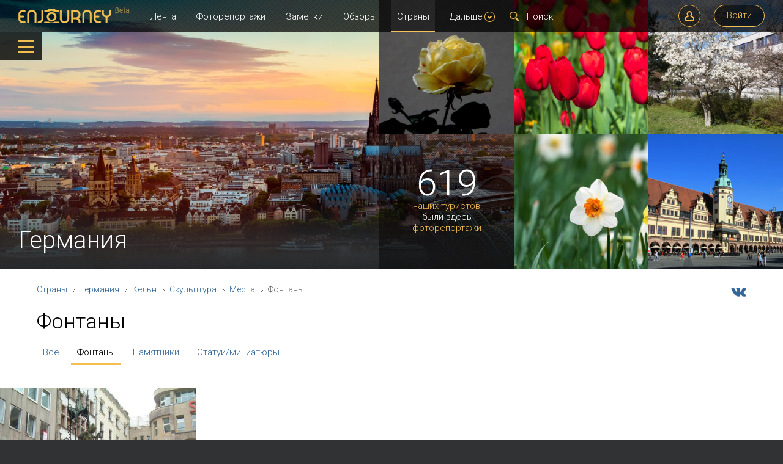

--- FILE ---
content_type: text/html; charset=UTF-8
request_url: https://enjourney.ru/strany/germany/regioni/cologne/mesta/skulptura/fontani
body_size: 148200
content:
<!DOCTYPE html><html><head><script src='https://www.hCaptcha.com/1/api.js' async defer></script><meta charset="utf-8" /><meta http-equiv="Content-type" content="IE=edge,chrome=1; charset=UTF-8" /><meta property="og:image" content="//enjourney.ru/images/promo/image.png" />
<meta property="og:image:width" content="1024" />
<meta property="og:image:height" content="768" />
<meta property="og:type" content="article" />
<meta property="og:type:article:autor" content="Энджоник _" />
<meta property="og:url" content="/strany/germany/regioni/cologne/mesta/skulptura/fontani" />
<meta name="robots" content="all" />
<meta property="og:title" content="Фонтаны" />
<meta property="og:description" content="Самые увлекательные достопримечательности всего мира на Enjourney.ru" />
<meta name="description" content="Фонтаны, Кельн, Германия" />
<meta name="keywords" content="фонтаны, скульптура, места, кельн, регионы, германия" />
<meta property="fb:app_id" content="1685849798306341" />
<link rel="canonical" href="https://enjourney.ru/strany/germany/regioni/cologne/mesta/skulptura/fontani" />
<link rel="image_src" href="//enjourney.ru/images/promo/image.png" />
<link rel="stylesheet" type="text/css" href="https://enjourney.ru/assets/5e1b82eb/strany.css" media="all" />
<link rel="stylesheet" type="text/css" href="https://enjourney.ru/assets/5e1b82eb/style_out.css" media="all" />
<link rel="stylesheet" type="text/css" href="https://enjourney.ru/assets/5e1b82eb/style_retina_out.css" media="only screen and (-webkit-min-device-pixel-ratio: 2)" />
<script type="text/javascript" src="//ajax.googleapis.com/ajax/libs/jquery/1/jquery.min.js"></script>
<script type="text/javascript" src="/js/jquery-ui.min.js"></script>
<script type="text/javascript" src="/js/jquery.mousewheel.min.js"></script>
<script type="text/javascript" src="/js/jquery.cookie.min.js"></script>
<script type="text/javascript" src="/js/emojis.js"></script>
<script type="text/javascript" src="https://enjourney.ru/assets/80939eff/strany.js"></script>
<script type="text/javascript" src="https://enjourney.ru/assets/ac6cc939/share_widget.js"></script>
<script type="text/javascript" src="https://enjourney.ru/assets/80939eff/script.js"></script>
<script type="text/javascript" src="https://enjourney.ru/assets/80939eff/profile.js"></script>
<script type="text/javascript" src="https://enjourney.ru/assets/c02b7b03/helpers.js"></script>
<script type="text/javascript" src="https://enjourney.ru/assets/6e00a75f/like_button_widget.js"></script>
<script type="text/javascript" src="https://enjourney.ru/assets/eb755890/short_autocomplite_widget.js"></script>
<script type="text/javascript" src="https://enjourney.ru/assets/80939eff/jquery.scrollable.js"></script>
<script type="text/javascript" src="https://enjourney.ru/assets/80939eff/jquery.yearSelect.js"></script>
<script type="text/javascript" src="https://enjourney.ru/assets/6e885b13/FileAPI.min.js"></script>
<script type="text/javascript" src="https://enjourney.ru/assets/80939eff/userMessages6.js"></script>
<script type="text/javascript" src="https://enjourney.ru/assets/5db9521c/GuestOverlayWindowWidget.js"></script>
<title>Фонтаны | Скульптура | Места | Кельн | Регионы | Германия</title><link type="image/x-icon" href="http://enjourney.ru/favicon.ico" /></head><body class="controllerStrany actionSubtag"><div class="allInner"><div class="blurInner"><header class="header"><div class="pattern"></div><div class="header_inner sSpace"><a class="logo" href="/"><span class="beta"></span></a><a id="photoLens" href="/"></a><div class="headerButtons flr"><noindex><a onclick="yaCounter.reachGoal(&quot;start-order&quot;);" data-title="Регистрация" class="buttonBorder modalWindow operation profile altTitle" rel="nofollow" href="#/user/registration/step1"></a></noindex><noindex><a class="modalWindow buttonBorder" rel="nofollow" href="#/user/loginForm">Войти</a></noindex></div><nav class="menu_horisontal"><a href="/lenta">Лента</a><a href="/fotootchety">Фоторепортажи</a><a onclick="yaCounter.reachGoal(&#039;start-note&#039;);" href="/zametki">Заметки</a><a class="less less_level_0" href="/obzori/">Обзоры</a><a class="active less_level_0" href="/strany/">Страны</a><a class="less less_level_0 less_level_1" href="/maps">Карты</a><a class="less less_level_0 less_level_1" href="/users">Пользователи</a><a class="less less_level_0 less_level_1" href="/about">О проекте</a><a class="less less_level_0 less_level_1" href="/competition">Конкурсы</a><div class="moar dropDownMenu"><a href="#">Дальше<span class="icon arrDown arrDown_black"></span></a><div class="dropDownMenuInner"><div class="dropDownMenu dropDownMenuOut menu_vertical"><div class="dropDownMenuArr"></div><a class="less less_level_0" href="/obzori/">Обзоры</a><a class="active less_level_0" href="/strany/">Страны</a><a class="less less_level_0 less_level_1" href="/maps">Карты</a><a class="less less_level_0 less_level_1" href="/users">Пользователи</a><a class="less less_level_0 less_level_1" href="/about">О проекте</a><a class="less less_level_0 less_level_1" href="/competition">Конкурсы</a></div></div></div><form class="header__search" action="/search" onclick="$(this).find(&quot;input&quot;).focus()"><div class="search"></div><div class="header__search-autocomplite"><div class="pattern"></div></div><input autocomplete="off" onfocus="$(this).closest(&quot;form&quot;).addClass(&quot;header__search_focus&quot;);" onkeyup="$(this).searchAutocoplite();" onblur="var that = this; setTimeout(function(){$(that).closest(&quot;form&quot;).removeClass(&quot;header__search_focus&quot;);},150);" placeholder="Поиск" class="styledInput" name="SearchForm[q]" id="SearchForm_q" type="text" maxlength="255" /></form></nav></div></header><div class="contentWrapper"><div class="wrapper height100"><main class="content notpadding"><div id="content">
<div class="heading">
    <div class="photoreportsInner flr">
                    <table>
                <tr>
                    <td><div class="catalogItem size11"><a href="https://Vitali45.enjourney.ru/fotootchety/fevralskie_chudesa_v_drezdene_15327" itemscope="" itemtype="http://schema.org/ImageObject" title="Февральские чудеса в Дрездене"><span class="images"><img width="512" height="512" alt="Февральские чудеса в Дрездене" title="Февральские чудеса в Дрездене" itemprop="contentUrl" srcset="https://s1.files.enjourney.ru/upload/29521659487c1c3cfbdb9428f2611e4d/512x512/7716e4e336ec0ea2ac7ca3e819572783.webp 1x,https://s1.files.enjourney.ru/upload/29521659487c1c3cfbdb9428f2611e4d/1024x1024/7716e4e336ec0ea2ac7ca3e819572783.webp 2x" src="https://s1.files.enjourney.ru/upload/29521659487c1c3cfbdb9428f2611e4d/512x512/7716e4e336ec0ea2ac7ca3e819572783.webp" /></span><span class="itemDescription statistic-view_top" data-pk="15327" data-model="Photoreport" data-statistic="{&quot;date&quot;:&quot;2025-02-09 01:27:33&quot;,&quot;count-photo&quot;:11,&quot;count-view&quot;:0,&quot;count-comment&quot;:&quot;0&quot;}"></span><span class="itemDescription"><span class="itemDescriptionTopBg"></span><div class="autor">Виталий Рубинфельд</div><div class="title" itemprop="description">Февральские чудеса в Дрездене</div><div class="country text"><span class="flag de" title="Германия"></span>Германия</div><div class="likeWidget likeHeart small" id="yw0" data-model="Photoreport" data-pk="15327"><div class="likeCount"><div>7</div></div><div class="like"></div><br /></div></span></a></div></td>

                    
                        <td class="row2" rowspan="2"><div class="catalogItem size11"><a href="https://Vitali45.enjourney.ru/fotootchety/kraski_oseni_2024_15313" itemscope="" itemtype="http://schema.org/ImageObject" title="Краски осени 2024."><span class="images"><img width="512" height="512" alt="Краски осени 2024." title="Краски осени 2024." itemprop="contentUrl" srcset="https://s3.files.enjourney.ru/upload/ca5b7476c184ed5569ddc149971f669e/512x512/d2c0fc4dab3a2c1814748078ecc41a67.webp 1x,https://s3.files.enjourney.ru/upload/ca5b7476c184ed5569ddc149971f669e/1024x1024/d2c0fc4dab3a2c1814748078ecc41a67.webp 2x" src="https://s3.files.enjourney.ru/upload/ca5b7476c184ed5569ddc149971f669e/512x512/d2c0fc4dab3a2c1814748078ecc41a67.webp" /></span><span class="itemDescription statistic-view_top" data-pk="15313" data-model="Photoreport" data-statistic="{&quot;date&quot;:&quot;2024-11-11 22:55:37&quot;,&quot;count-photo&quot;:21,&quot;count-view&quot;:0,&quot;count-comment&quot;:&quot;0&quot;}"></span><span class="itemDescription"><span class="itemDescriptionTopBg"></span><div class="autor">Виталий Рубинфельд</div><div class="title" itemprop="description">Краски осени 2024.</div><div class="country text"><span class="flag de" title="Германия"></span>Германия</div><div class="likeWidget likeHeart small" id="yw1" data-model="Photoreport" data-pk="15313"><div class="likeCount"><div>9</div></div><div class="like"></div><br /></div></span></a></div></td>

                        
                            <td><div class="catalogItem size11"><a href="https://shishmarin.enjourney.ru/fotootchety/czvety_ostrova_czvetov_3_15206" itemscope="" itemtype="http://schema.org/ImageObject" title="Цветы острова Цветов 3"><span class="images"><img width="512" height="512" alt="Цветы острова Цветов 3" title="Цветы острова Цветов 3" itemprop="contentUrl" srcset="https://s2.files.enjourney.ru/upload/d943b0da9efd4ffb69bcb19963c0e9d9/512x512/5201c07b013b0f682e2977270570773d.webp 1x,https://s2.files.enjourney.ru/upload/d943b0da9efd4ffb69bcb19963c0e9d9/1024x1024/5201c07b013b0f682e2977270570773d.webp 2x" src="https://s2.files.enjourney.ru/upload/d943b0da9efd4ffb69bcb19963c0e9d9/512x512/5201c07b013b0f682e2977270570773d.webp" /></span><span class="itemDescription statistic-view_top" data-pk="15206" data-model="Photoreport" data-statistic="{&quot;date&quot;:&quot;2023-05-04 18:40:10&quot;,&quot;count-photo&quot;:50,&quot;count-view&quot;:0,&quot;count-comment&quot;:&quot;0&quot;}"></span><span class="itemDescription"><span class="itemDescriptionTopBg"></span><div class="autor">Сергей Шишмарин</div><div class="title" itemprop="description">Цветы острова Цветов 3</div><div class="countries"><span class="country"><span class="flag de" title="Германия"></span></span><span class="country"><span class="flag ch" title="Швейцария"></span></span></div><div class="likeWidget likeHeart small" id="yw2" data-model="Photoreport" data-pk="15206"><div class="likeCount"><div>18</div></div><div class="like"></div><br /></div></span></a></div></td>

                            
                                <td><div class="catalogItem size11"><a href="https://Vitali45.enjourney.ru/fotootchety/vesna_v_drezdene_2023_g_15189" itemscope="" itemtype="http://schema.org/ImageObject" title="Весна в Дрездене- 2023 г."><span class="images"><img width="512" height="512" alt="Весна в Дрездене- 2023 г." title="Весна в Дрездене- 2023 г." itemprop="contentUrl" srcset="https://s1.files.enjourney.ru/upload/17206364d7115a4ca2cc2f7c8fab8f7d/512x512/d9a743c1ab99df38b723c81366950b13.webp 1x,https://s1.files.enjourney.ru/upload/17206364d7115a4ca2cc2f7c8fab8f7d/1024x1024/d9a743c1ab99df38b723c81366950b13.webp 2x" src="https://s1.files.enjourney.ru/upload/17206364d7115a4ca2cc2f7c8fab8f7d/512x512/d9a743c1ab99df38b723c81366950b13.webp" /></span><span class="itemDescription statistic-view_top" data-pk="15189" data-model="Photoreport" data-statistic="{&quot;date&quot;:&quot;2023-03-29 16:46:43&quot;,&quot;count-photo&quot;:22,&quot;count-view&quot;:0,&quot;count-comment&quot;:&quot;0&quot;}"></span><span class="itemDescription"><span class="itemDescriptionTopBg"></span><div class="autor">Виталий Рубинфельд</div><div class="title" itemprop="description">Весна в Дрездене- 2023 г.</div><div class="country text"><span class="flag de" title="Германия"></span>Германия</div><div class="likeWidget likeHeart small" id="yw4" data-model="Photoreport" data-pk="15189"><div class="likeCount"><div>1</div></div><div class="like"></div><br /></div></span></a></div></td>

                            
                        
                    
                </tr>
                <tr>
                    <td class="pattern">
                        <div class="shadow">
                            <span class="count">619</span>
                            <a href="/users?filter%5Bvisit%5D=276">наших туристов</a>
                            были здесь                            <br/>
                            <a href="/fotootchety?PhotoreportFilterForm%5Bcountries%5D%5B0%5D=276">фоторепортажи</a>
                        </div>
                    </td>

                    
                        <td><div class="catalogItem size11"><a href="https://shishmarin.enjourney.ru/fotootchety/czvety_ostrova_czvetov_2_15205" itemscope="" itemtype="http://schema.org/ImageObject" title="Цветы острова Цветов 2"><span class="images"><img width="512" height="512" alt="Цветы острова Цветов 2" title="Цветы острова Цветов 2" itemprop="contentUrl" srcset="https://s2.files.enjourney.ru/upload/d943b0da9efd4ffb69bcb19963c0e9d9/512x512/e93e914f740c4e6bb937d7197483766e.webp 1x,https://s2.files.enjourney.ru/upload/d943b0da9efd4ffb69bcb19963c0e9d9/1024x1024/e93e914f740c4e6bb937d7197483766e.webp 2x" src="https://s2.files.enjourney.ru/upload/d943b0da9efd4ffb69bcb19963c0e9d9/512x512/e93e914f740c4e6bb937d7197483766e.webp" /></span><span class="itemDescription statistic-view_top" data-pk="15205" data-model="Photoreport" data-statistic="{&quot;date&quot;:&quot;2023-05-04 18:35:47&quot;,&quot;count-photo&quot;:36,&quot;count-view&quot;:0,&quot;count-comment&quot;:&quot;0&quot;}"></span><span class="itemDescription"><span class="itemDescriptionTopBg"></span><div class="autor">Сергей Шишмарин</div><div class="title" itemprop="description">Цветы острова Цветов 2</div><div class="countries"><span class="country"><span class="flag de" title="Германия"></span></span><span class="country"><span class="flag ch" title="Швейцария"></span></span></div><div class="likeWidget likeHeart small" id="yw3" data-model="Photoreport" data-pk="15205"><div class="likeCount"><div>18</div></div><div class="like"></div><br /></div></span></a></div></td>

                        
                            <td><div class="catalogItem size11"><a href="https://Vitali45.enjourney.ru/fotootchety/progulka_po_lejpczigu_15080" itemscope="" itemtype="http://schema.org/ImageObject" title="Прогулка по Лейпцигу"><span class="images"><img width="512" height="512" alt="Прогулка по Лейпцигу" title="Прогулка по Лейпцигу" itemprop="contentUrl" srcset="https://s5.files.enjourney.ru/upload/0e7f66f8efbc2c0f791da9f71dfd01f3/512x512/4e7ca60a13feb996833bedb15e152085.jpg 1x,https://s5.files.enjourney.ru/upload/0e7f66f8efbc2c0f791da9f71dfd01f3/1024x1024/4e7ca60a13feb996833bedb15e152085.jpg 2x" src="https://s5.files.enjourney.ru/upload/0e7f66f8efbc2c0f791da9f71dfd01f3/512x512/4e7ca60a13feb996833bedb15e152085.jpg" /></span><span class="itemDescription statistic-view_top" data-pk="15080" data-model="Photoreport" data-statistic="{&quot;date&quot;:&quot;2022-08-28 16:07:57&quot;,&quot;count-photo&quot;:57,&quot;count-view&quot;:0,&quot;count-comment&quot;:&quot;0&quot;}"></span><span class="itemDescription"><span class="itemDescriptionTopBg"></span><div class="autor">Виталий Рубинфельд</div><div class="title" itemprop="description">Прогулка по Лейпцигу</div><div class="country text"><span class="flag de" title="Германия"></span>Германия</div><div class="likeWidget likeHeart small" id="yw5" data-model="Photoreport" data-pk="15080"><div class="likeCount"><div>3</div></div><div class="like"></div><br /></div></span></a></div></td>

                        
                    
                </tr>
            </table>
            </div>
    <div class="headingBg imageFit " style="background-image: url(https://cms.enjourney.ru/upload/country/regions/header/2560x1000/64_1.jpg)">
        <div class="shadow_img"></div>
        <div class="bg">
            <div class="title">Германия</div>
        </div>
    </div>
</div><div class="strana_wrapper"><noindex><a class="menu_open" rel="nofollow" href="#"><span class="icon"></span></a></noindex><noindex><a class="menu_close" rel="nofollow" href="#"></a></noindex><nav class="menuCategory fixedPosition"><div class="menuCategoryInner"><form class="searchCountry" action="https://enjourney.ru/strany/germany/search" method="get"><div class="heading">Поиск в этой стране</div><div class="text"><input type="text" name="q" id="q" /><button class="search" type="submit"></button></div>Искать во всех разделах этой страны<br /><noindex><a class="modalWindow" rel="nofollow" href="#https://enjourney.ru/strany/germany/searchplacewindow">Уточнить область поиска</a></noindex><div style="height:10px;" class="cl-fix"></div><div class="inpt checkbox "><span></span>Искать везде, где упоминается Германия<input type="checkbox" value="1" name="all" id="all" /></div></form><div style="height:40px;" class="cl-fix"></div><div class="heading">О стране</div><ul class="submenu" id="yw6">
<li><div class="innerLink"><span class="hr"></span><a class="link" href="https://enjourney.ru/strany/germany/">Общая информация</a></div></li><li class="submenu"><span class="arr toggleClass" data-object="_parent_"></span><div class="innerLink toggleClass" data-object="_parent_"><span class="hr"></span><span class="link">Виды отдыха</span></div><ul><li><div class="innerLink"><span class="hr"></span><a class="link" href="/strany/germany/raznoe/vidy_otdyha/berhtesgaden">Берхтесгаден</a></div></li><li><div class="innerLink"><span class="hr"></span><a class="link" href="/strany/germany/raznoe/vidy_otdyha/garmish_partenkirhen">Гармиш-Партенкирхен</a></div></li><li><div class="innerLink"><span class="hr"></span><a class="link" href="/strany/germany/raznoe/vidy_otdyha/oberstdorf">Оберстдорф</a></div></li><li><div class="innerLink"><span class="hr"></span><a class="link" href="/strany/germany/raznoe/vidy_otdyha/rayt_im_vinkl">Райт-им-Винкль</a></div></li></ul></li><li class="submenu"><span class="arr toggleClass" data-object="_parent_"></span><div class="innerLink toggleClass" data-object="_parent_"><span class="hr"></span><span class="link">Праздники и фестивали</span></div><ul><li><div class="innerLink"><span class="hr"></span><a class="link" href="/strany/germany/raznoe/prazdniki_i_festivali/karnaval_v_berline">Карнавал в Берлине</a></div></li><li><div class="innerLink"><span class="hr"></span><a class="link" href="/strany/germany/raznoe/prazdniki_i_festivali/karnaval_v_dyusseldorfe">Карнавал в Дюссельдорфе</a></div></li><li><div class="innerLink"><span class="hr"></span><a class="link" href="/strany/germany/raznoe/prazdniki_i_festivali/karnaval_v_kelne">Карнавал в Кельне</a></div></li><li><div class="innerLink"><span class="hr"></span><a class="link" href="/strany/germany/raznoe/prazdniki_i_festivali/karnaval_v_maynce">Карнавал в Майнце</a></div></li><li><div class="innerLink"><span class="hr"></span><a class="link" href="/strany/germany/raznoe/prazdniki_i_festivali/karnaval_v_myunhene">Карнавал в Мюнхене</a></div></li><li><div class="innerLink"><span class="hr"></span><a class="link" href="/strany/germany/raznoe/prazdniki_i_festivali/novyy_god_i_rojdestvo_v_germanii">Новый Год и Рождество в Германии</a></div></li><li><div class="innerLink"><span class="hr"></span><a class="link" href="/strany/germany/raznoe/prazdniki_i_festivali/rojdestvenskie_yarmarki_v_germanii">Рождественские ярмарки в Германии</a></div></li></ul></li><li class="submenu"><span class="arr toggleClass" data-object="_parent_"></span><div class="innerLink toggleClass" data-object="_parent_"><span class="hr"></span><span class="link">Достопримечательности страны (546)</span></div><ul><li><div class="innerLink"><span class="hr"></span><a class="link" href="/strany/germany/mesta/zooparki">Зоопарки (10)</a></div></li><li class="submenu"><span class="arr toggleClass" data-object="_parent_"></span><div class="innerLink"><span class="hr"></span><a class="link" href="/strany/germany/mesta/skulptura/">Скульптура (21)</a></div><ul><li><div class="innerLink"><span class="hr"></span><a class="link" href="/strany/germany/mesta/skulptura/pamyatniki">Памятники (14)</a></div></li><li><div class="innerLink"><span class="hr"></span><a class="link" href="/strany/germany/mesta/skulptura/fontani">Фонтаны (4)</a></div></li><li><div class="innerLink"><span class="hr"></span><a class="link" href="/strany/germany/mesta/skulptura/statui">Статуи/миниатюры (3)</a></div></li></ul></li><li class="submenu"><span class="arr toggleClass" data-object="_parent_"></span><div class="innerLink"><span class="hr"></span><a class="link" href="/strany/germany/mesta/arhitektura/">Архитектура (219)</a></div><ul><li><div class="innerLink"><span class="hr"></span><a class="link" href="/strany/germany/mesta/arhitektura/zamki_dvorci">Замки/Дворцы/Крепости (72)</a></div></li><li><div class="innerLink"><span class="hr"></span><a class="link" href="/strany/germany/mesta/arhitektura/hrami_sobori_monastiri">Храмы/Соборы/Монастыри (84)</a></div></li><li><div class="innerLink"><span class="hr"></span><a class="link" href="/strany/germany/mesta/arhitektura/doma">Дома (28)</a></div></li><li><div class="innerLink"><span class="hr"></span><a class="link" href="/strany/germany/mesta/arhitektura/bashni_neboskrebi">Башни/Небоскребы (14)</a></div></li><li><div class="innerLink"><span class="hr"></span><a class="link" href="/strany/germany/mesta/arhitektura/mosti">Мосты (13)</a></div></li><li><div class="innerLink"><span class="hr"></span><a class="link" href="/strany/germany/mesta/arhitektura/ruiny_drevnosti">Руины/древности (6)</a></div></li><li><div class="innerLink"><span class="hr"></span><a class="link" href="/strany/germany/mesta/arhitektura/sinagogi">Синагоги (1)</a></div></li><li><div class="innerLink"><span class="hr"></span><a class="link" href="/strany/germany/mesta/arhitektura/mayaki">Маяки (1)</a></div></li></ul></li><li class="submenu"><span class="arr toggleClass" data-object="_parent_"></span><div class="innerLink"><span class="hr"></span><a class="link" href="/strany/germany/mesta/muzei_galerei/">Музеи/галереи (150)</a></div><ul><li><div class="innerLink"><span class="hr"></span><a class="link" href="/strany/germany/mesta/muzei_galerei/drugie_muzei">Другие музеи (61)</a></div></li><li><div class="innerLink"><span class="hr"></span><a class="link" href="/strany/germany/mesta/muzei_galerei/hudojestvennie_muzei">Художественные музеи (38)</a></div></li><li><div class="innerLink"><span class="hr"></span><a class="link" href="/strany/germany/mesta/muzei_galerei/memorialnie_muzei">Мемориальные музеи (7)</a></div></li><li><div class="innerLink"><span class="hr"></span><a class="link" href="/strany/germany/mesta/muzei_galerei/istoricheskie_muzei">Исторические музеи (24)</a></div></li><li><div class="innerLink"><span class="hr"></span><a class="link" href="/strany/germany/mesta/muzei_galerei/estestvennonauchnie_muzei">Естественнонаучные музеи (9)</a></div></li><li><div class="innerLink"><span class="hr"></span><a class="link" href="/strany/germany/mesta/muzei_galerei/muzei_sovremennogo_iskusstva">Музеи современного искусства (6)</a></div></li><li><div class="innerLink"><span class="hr"></span><a class="link" href="/strany/germany/mesta/muzei_galerei/muzei_pod_otkritim_nebom">Музеи под открытым небом (1)</a></div></li><li><div class="innerLink"><span class="hr"></span><a class="link" href="/strany/germany/mesta/muzei_galerei/nauchno_tehnicheskie_muzei">Научно-технические музеи (4)</a></div></li></ul></li><li class="submenu"><span class="arr toggleClass" data-object="_parent_"></span><div class="innerLink"><span class="hr"></span><a class="link" href="/strany/germany/mesta/priroda/">Природа (37)</a></div><ul><li><div class="innerLink"><span class="hr"></span><a class="link" href="/strany/germany/mesta/priroda/nacionalnie_parki">Национальные парки (1)</a></div></li><li><div class="innerLink"><span class="hr"></span><a class="link" href="/strany/germany/mesta/priroda/ozera">Озера/водохранилища (3)</a></div></li><li><div class="innerLink"><span class="hr"></span><a class="link" href="/strany/germany/mesta/priroda/ostrova">Острова (2)</a></div></li><li><div class="innerLink"><span class="hr"></span><a class="link" href="/strany/germany/mesta/priroda/gorodskie_parki">Городские парки (20)</a></div></li><li><div class="innerLink"><span class="hr"></span><a class="link" href="/strany/germany/mesta/priroda/botanicheskie_sadi">Ботанические сады (11)</a></div></li></ul></li><li><div class="innerLink"><span class="hr"></span><a class="link" href="/strany/germany/mesta/ulici_kvartali">Улицы/кварталы (21)</a></div></li><li><div class="innerLink"><span class="hr"></span><a class="link" href="/strany/germany/mesta/ploshadi">Площади (14)</a></div></li><li><div class="innerLink"><span class="hr"></span><a class="link" href="/strany/germany/mesta/teatri">Театры (15)</a></div></li><li><div class="innerLink"><span class="hr"></span><a class="link" href="/strany/germany/mesta/pivovarni_vinodelni">Пивоварни/винодельни (2)</a></div></li><li class="submenu"><span class="arr toggleClass" data-object="_parent_"></span><div class="innerLink"><span class="hr"></span><a class="link" href="/strany/germany/mesta/progulochniy_transport/">Прогулочный транспорт (1)</a></div><ul><li><div class="innerLink"><span class="hr"></span><a class="link" href="/strany/germany/mesta/progulochniy_transport/kanatnaya_doroga">Канатная дорога (1)</a></div></li></ul></li><li><div class="innerLink"><span class="hr"></span><a class="link" href="/strany/germany/mesta/spa_centri_termalnie_i_gryazevie_istochniki">СПА центры/термальные и грязевые источники (3)</a></div></li><li class="submenu"><span class="arr toggleClass" data-object="_parent_"></span><div class="innerLink"><span class="hr"></span><a class="link" href="/strany/germany/mesta/shoping/">Шопинг (20)</a></div><ul><li><div class="innerLink"><span class="hr"></span><a class="link" href="/strany/germany/mesta/shoping/gastronomiya">Гастрономия (2)</a></div></li><li><div class="innerLink"><span class="hr"></span><a class="link" href="/strany/germany/mesta/shoping/bazari_yarmarki">Базары/ярмарки (9)</a></div></li><li><div class="innerLink"><span class="hr"></span><a class="link" href="/strany/germany/mesta/shoping/torgovie_centri">Торговые центры (8)</a></div></li><li><div class="innerLink"><span class="hr"></span><a class="link" href="/strany/germany/mesta/shoping/magazini_odejdi_obuvi_i_aksessuarov">Магазины одежды, обуви, аксессуаров и косметики (1)</a></div></li></ul></li><li><div class="innerLink"><span class="hr"></span><a class="link" href="/strany/germany/mesta/buhti_naberejnie">Бухты/гавани/набережные (6)</a></div></li><li><div class="innerLink"><span class="hr"></span><a class="link" href="/strany/germany/mesta/planetarii_i_observatorii">Планетарии и обсерватории (2)</a></div></li><li><div class="innerLink"><span class="hr"></span><a class="link" href="/strany/germany/mesta/okeanariumi">Океанариумы (2)</a></div></li><li class="submenu"><span class="arr toggleClass" data-object="_parent_"></span><div class="innerLink"><span class="hr"></span><a class="link" href="/strany/germany/mesta/sportivnie_razvlecheniya/">Спортивные развлечения (3)</a></div><ul><li><div class="innerLink"><span class="hr"></span><a class="link" href="/strany/germany/mesta/sportivnie_razvlecheniya/stadioni">Стадионы (3)</a></div></li></ul></li><li><div class="innerLink"><span class="hr"></span><a class="link" href="/strany/germany/mesta/kaferestorani">Кафе/рестораны (6)</a></div></li><li><div class="innerLink"><span class="hr"></span><a class="link" href="/strany/germany/mesta/parki_razvlecheniy_akvaparki_attrakcioni">Парки развлечений/аквапарки/аттракционы (5)</a></div></li><li><div class="innerLink"><span class="hr"></span><a class="link" href="/strany/germany/mesta/derevni">Деревни, поселения, коммуны (2)</a></div></li><li><div class="innerLink"><span class="hr"></span><a class="link" href="/strany/germany/mesta/kladbisha">Кладбища (3)</a></div></li><li><div class="innerLink"><span class="hr"></span><a class="link" href="/strany/germany/mesta/manufaktury">Мануфактуры/Организации (2)</a></div></li><li><div class="innerLink"><span class="hr"></span><a class="link" href="/strany/germany/mesta/bari_klubi">Бары/клубы (1)</a></div></li><li><div class="innerLink"><span class="hr"></span><a class="link" href="/strany/germany/mesta/kazino">Казино (1)</a></div></li></ul></li></ul><div class="heading">Регионы и города</div><ul class="submenu" id="yw7">
<li><div class="innerLink"><span class="hr"></span><a class="link" href="/strany/germany/regioni/augsburg/">Аугсбург (10)</a></div><ul><li class="submenu"><span class="arr toggleClass" data-object="_parent_"></span><div class="innerLink"><span class="hr"></span><a class="link" href="/strany/germany/regioni/augsburg/mesta/arhitektura/">Архитектура (4)</a></div><ul><li><div class="innerLink"><span class="hr"></span><a class="link" href="/strany/germany/regioni/augsburg/mesta/arhitektura/hrami_sobori_monastiri">Храмы/Соборы/Монастыри (1)</a></div></li><li><div class="innerLink"><span class="hr"></span><a class="link" href="/strany/germany/regioni/augsburg/mesta/arhitektura/bashni_neboskrebi">Башни/Небоскребы (1)</a></div></li><li><div class="innerLink"><span class="hr"></span><a class="link" href="/strany/germany/regioni/augsburg/mesta/arhitektura/zamki_dvorci">Замки/Дворцы/Крепости (1)</a></div></li><li><div class="innerLink"><span class="hr"></span><a class="link" href="/strany/germany/regioni/augsburg/mesta/arhitektura/doma">Дома (1)</a></div></li></ul></li><li class="submenu"><span class="arr toggleClass" data-object="_parent_"></span><div class="innerLink"><span class="hr"></span><a class="link" href="/strany/germany/regioni/augsburg/mesta/priroda/">Природа (1)</a></div><ul><li><div class="innerLink"><span class="hr"></span><a class="link" href="/strany/germany/regioni/augsburg/mesta/priroda/botanicheskie_sadi">Ботанические сады (1)</a></div></li></ul></li><li class="submenu"><span class="arr toggleClass" data-object="_parent_"></span><div class="innerLink"><span class="hr"></span><a class="link" href="/strany/germany/regioni/augsburg/mesta/muzei_galerei/">Музеи/галереи (3)</a></div><ul><li><div class="innerLink"><span class="hr"></span><a class="link" href="/strany/germany/regioni/augsburg/mesta/muzei_galerei/memorialnie_muzei">Мемориальные музеи (1)</a></div></li><li><div class="innerLink"><span class="hr"></span><a class="link" href="/strany/germany/regioni/augsburg/mesta/muzei_galerei/drugie_muzei">Другие музеи (1)</a></div></li><li><div class="innerLink"><span class="hr"></span><a class="link" href="/strany/germany/regioni/augsburg/mesta/muzei_galerei/hudojestvennie_muzei">Художественные музеи (1)</a></div></li></ul></li><li><div class="innerLink"><span class="hr"></span><a class="link" href="/strany/germany/regioni/augsburg/mesta/ulici_kvartali">Улицы/кварталы (2)</a></div></li></ul></li><li><div class="innerLink"><span class="hr"></span><a class="link" href="/strany/germany/regioni/baden_baden/">Баден-Баден (13)</a></div><ul><li class="submenu"><span class="arr toggleClass" data-object="_parent_"></span><div class="innerLink"><span class="hr"></span><a class="link" href="/strany/germany/regioni/baden_baden/mesta/arhitektura/">Архитектура (4)</a></div><ul><li><div class="innerLink"><span class="hr"></span><a class="link" href="/strany/germany/regioni/baden_baden/mesta/arhitektura/doma">Дома (1)</a></div></li><li><div class="innerLink"><span class="hr"></span><a class="link" href="/strany/germany/regioni/baden_baden/mesta/arhitektura/zamki_dvorci">Замки/Дворцы/Крепости (1)</a></div></li><li><div class="innerLink"><span class="hr"></span><a class="link" href="/strany/germany/regioni/baden_baden/mesta/arhitektura/hrami_sobori_monastiri">Храмы/Соборы/Монастыри (1)</a></div></li><li><div class="innerLink"><span class="hr"></span><a class="link" href="/strany/germany/regioni/baden_baden/mesta/arhitektura/ruiny_drevnosti">Руины/древности (1)</a></div></li></ul></li><li><div class="innerLink"><span class="hr"></span><a class="link" href="/strany/germany/regioni/baden_baden/mesta/teatri">Театры (1)</a></div></li><li><div class="innerLink"><span class="hr"></span><a class="link" href="/strany/germany/regioni/baden_baden/mesta/ploshadi">Площади (1)</a></div></li><li><div class="innerLink"><span class="hr"></span><a class="link" href="/strany/germany/regioni/baden_baden/mesta/spa_centri_termalnie_i_gryazevie_istochniki">СПА центры/термальные и грязевые источники (3)</a></div></li><li class="submenu"><span class="arr toggleClass" data-object="_parent_"></span><div class="innerLink"><span class="hr"></span><a class="link" href="/strany/germany/regioni/baden_baden/mesta/muzei_galerei/">Музеи/галереи (1)</a></div><ul><li><div class="innerLink"><span class="hr"></span><a class="link" href="/strany/germany/regioni/baden_baden/mesta/muzei_galerei/drugie_muzei">Другие музеи (1)</a></div></li></ul></li><li class="submenu"><span class="arr toggleClass" data-object="_parent_"></span><div class="innerLink"><span class="hr"></span><a class="link" href="/strany/germany/regioni/baden_baden/mesta/priroda/">Природа (2)</a></div><ul><li><div class="innerLink"><span class="hr"></span><a class="link" href="/strany/germany/regioni/baden_baden/mesta/priroda/gorodskie_parki">Городские парки (1)</a></div></li><li><div class="innerLink"><span class="hr"></span><a class="link" href="/strany/germany/regioni/baden_baden/mesta/priroda/ozera">Озера/водохранилища (1)</a></div></li></ul></li><li><div class="innerLink"><span class="hr"></span><a class="link" href="/strany/germany/regioni/baden_baden/mesta/kazino">Казино (1)</a></div></li></ul></li><li><div class="innerLink"><span class="hr"></span><a class="link" href="/strany/germany/regioni/berlin/">Берлин (33)</a></div><ul><li><div class="innerLink"><span class="hr"></span><a class="link" href="/strany/germany/regioni/berlin/mesta/zooparki">Зоопарки (1)</a></div></li><li class="active submenu open active"><span class="arr toggleClass" data-object="_parent_"></span><div class="innerLink"><span class="hr"></span><a class="link" href="/strany/germany/regioni/berlin/mesta/skulptura/">Скульптура (2)</a></div><ul><li><div class="innerLink"><span class="hr"></span><a class="link" href="/strany/germany/regioni/berlin/mesta/skulptura/pamyatniki">Памятники (1)</a></div></li><li><div class="innerLink"><span class="hr"></span><a class="link" href="/strany/germany/regioni/berlin/mesta/skulptura/statui">Статуи/миниатюры (1)</a></div></li></ul></li><li class="submenu"><span class="arr toggleClass" data-object="_parent_"></span><div class="innerLink"><span class="hr"></span><a class="link" href="/strany/germany/regioni/berlin/mesta/arhitektura/">Архитектура (6)</a></div><ul><li><div class="innerLink"><span class="hr"></span><a class="link" href="/strany/germany/regioni/berlin/mesta/arhitektura/zamki_dvorci">Замки/Дворцы/Крепости (1)</a></div></li><li><div class="innerLink"><span class="hr"></span><a class="link" href="/strany/germany/regioni/berlin/mesta/arhitektura/hrami_sobori_monastiri">Храмы/Соборы/Монастыри (1)</a></div></li><li><div class="innerLink"><span class="hr"></span><a class="link" href="/strany/germany/regioni/berlin/mesta/arhitektura/bashni_neboskrebi">Башни/Небоскребы (1)</a></div></li><li><div class="innerLink"><span class="hr"></span><a class="link" href="/strany/germany/regioni/berlin/mesta/arhitektura/mosti">Мосты (1)</a></div></li><li><div class="innerLink"><span class="hr"></span><a class="link" href="/strany/germany/regioni/berlin/mesta/arhitektura/doma">Дома (1)</a></div></li><li><div class="innerLink"><span class="hr"></span><a class="link" href="/strany/germany/regioni/berlin/mesta/arhitektura/sinagogi">Синагоги (1)</a></div></li></ul></li><li><div class="innerLink"><span class="hr"></span><a class="link" href="/strany/germany/regioni/berlin/mesta/ploshadi">Площади (2)</a></div></li><li class="submenu"><span class="arr toggleClass" data-object="_parent_"></span><div class="innerLink"><span class="hr"></span><a class="link" href="/strany/germany/regioni/berlin/mesta/muzei_galerei/">Музеи/галереи (5)</a></div><ul><li><div class="innerLink"><span class="hr"></span><a class="link" href="/strany/germany/regioni/berlin/mesta/muzei_galerei/istoricheskie_muzei">Исторические музеи (1)</a></div></li><li><div class="innerLink"><span class="hr"></span><a class="link" href="/strany/germany/regioni/berlin/mesta/muzei_galerei/hudojestvennie_muzei">Художественные музеи (1)</a></div></li><li><div class="innerLink"><span class="hr"></span><a class="link" href="/strany/germany/regioni/berlin/mesta/muzei_galerei/muzei_pod_otkritim_nebom">Музеи под открытым небом (1)</a></div></li><li><div class="innerLink"><span class="hr"></span><a class="link" href="/strany/germany/regioni/berlin/mesta/muzei_galerei/nauchno_tehnicheskie_muzei">Научно-технические музеи (1)</a></div></li><li><div class="innerLink"><span class="hr"></span><a class="link" href="/strany/germany/regioni/berlin/mesta/muzei_galerei/drugie_muzei">Другие музеи (1)</a></div></li></ul></li><li><div class="innerLink"><span class="hr"></span><a class="link" href="/strany/germany/regioni/berlin/mesta/ulici_kvartali">Улицы/кварталы (5)</a></div></li><li class="submenu"><span class="arr toggleClass" data-object="_parent_"></span><div class="innerLink"><span class="hr"></span><a class="link" href="/strany/germany/regioni/berlin/mesta/priroda/">Природа (3)</a></div><ul><li><div class="innerLink"><span class="hr"></span><a class="link" href="/strany/germany/regioni/berlin/mesta/priroda/gorodskie_parki">Городские парки (1)</a></div></li><li><div class="innerLink"><span class="hr"></span><a class="link" href="/strany/germany/regioni/berlin/mesta/priroda/botanicheskie_sadi">Ботанические сады (1)</a></div></li><li><div class="innerLink"><span class="hr"></span><a class="link" href="/strany/germany/regioni/berlin/mesta/priroda/ostrova">Острова (1)</a></div></li></ul></li><li class="submenu"><span class="arr toggleClass" data-object="_parent_"></span><div class="innerLink"><span class="hr"></span><a class="link" href="/strany/germany/regioni/berlin/mesta/shoping/">Шопинг (2)</a></div><ul><li><div class="innerLink"><span class="hr"></span><a class="link" href="/strany/germany/regioni/berlin/mesta/shoping/bazari_yarmarki">Базары/ярмарки (1)</a></div></li><li><div class="innerLink"><span class="hr"></span><a class="link" href="/strany/germany/regioni/berlin/mesta/shoping/torgovie_centri">Торговые центры (1)</a></div></li></ul></li><li><div class="innerLink"><span class="hr"></span><a class="link" href="/strany/germany/regioni/berlin/mesta/teatri">Театры (1)</a></div></li><li><div class="innerLink"><span class="hr"></span><a class="link" href="/strany/germany/regioni/berlin/mesta/okeanariumi">Океанариумы (1)</a></div></li><li><div class="innerLink"><span class="hr"></span><a class="link" href="/strany/germany/regioni/berlin/mesta/manufaktury">Мануфактуры/Организации (1)</a></div></li><li><div class="innerLink"><span class="hr"></span><a class="link" href="/strany/germany/regioni/berlin/mesta/derevni">Деревни, поселения, коммуны (1)</a></div></li><li><div class="innerLink"><span class="hr"></span><a class="link" href="/strany/germany/regioni/berlin/mesta/bari_klubi">Бары/клубы (1)</a></div></li><li><div class="innerLink"><span class="hr"></span><a class="link" href="/strany/germany/regioni/berlin/mesta/parki_razvlecheniy_akvaparki_attrakcioni">Парки развлечений/аквапарки/аттракционы (1)</a></div></li><li><div class="innerLink"><span class="hr"></span><a class="link" href="/strany/germany/regioni/berlin/mesta/kladbisha">Кладбища (1)</a></div></li></ul></li><li><div class="innerLink"><span class="hr"></span><a class="link" href="/strany/germany/regioni/bonn/">Бонн (11)</a></div><ul><li><div class="innerLink"><span class="hr"></span><a class="link" href="/strany/germany/regioni/bonn/mesta/teatri">Театры (1)</a></div></li><li class="submenu"><span class="arr toggleClass" data-object="_parent_"></span><div class="innerLink"><span class="hr"></span><a class="link" href="/strany/germany/regioni/bonn/mesta/priroda/">Природа (1)</a></div><ul><li><div class="innerLink"><span class="hr"></span><a class="link" href="/strany/germany/regioni/bonn/mesta/priroda/botanicheskie_sadi">Ботанические сады (1)</a></div></li></ul></li><li class="submenu"><span class="arr toggleClass" data-object="_parent_"></span><div class="innerLink"><span class="hr"></span><a class="link" href="/strany/germany/regioni/bonn/mesta/arhitektura/">Архитектура (2)</a></div><ul><li><div class="innerLink"><span class="hr"></span><a class="link" href="/strany/germany/regioni/bonn/mesta/arhitektura/hrami_sobori_monastiri">Храмы/Соборы/Монастыри (1)</a></div></li><li><div class="innerLink"><span class="hr"></span><a class="link" href="/strany/germany/regioni/bonn/mesta/arhitektura/zamki_dvorci">Замки/Дворцы/Крепости (1)</a></div></li></ul></li><li class="submenu"><span class="arr toggleClass" data-object="_parent_"></span><div class="innerLink"><span class="hr"></span><a class="link" href="/strany/germany/regioni/bonn/mesta/muzei_galerei/">Музеи/галереи (5)</a></div><ul><li><div class="innerLink"><span class="hr"></span><a class="link" href="/strany/germany/regioni/bonn/mesta/muzei_galerei/drugie_muzei">Другие музеи (1)</a></div></li><li><div class="innerLink"><span class="hr"></span><a class="link" href="/strany/germany/regioni/bonn/mesta/muzei_galerei/hudojestvennie_muzei">Художественные музеи (1)</a></div></li><li><div class="innerLink"><span class="hr"></span><a class="link" href="/strany/germany/regioni/bonn/mesta/muzei_galerei/istoricheskie_muzei">Исторические музеи (1)</a></div></li><li><div class="innerLink"><span class="hr"></span><a class="link" href="/strany/germany/regioni/bonn/mesta/muzei_galerei/muzei_sovremennogo_iskusstva">Музеи современного искусства (1)</a></div></li><li><div class="innerLink"><span class="hr"></span><a class="link" href="/strany/germany/regioni/bonn/mesta/muzei_galerei/nauchno_tehnicheskie_muzei">Научно-технические музеи (1)</a></div></li></ul></li><li><div class="innerLink"><span class="hr"></span><a class="link" href="/strany/germany/regioni/bonn/mesta/kladbisha">Кладбища (1)</a></div></li><li><div class="innerLink"><span class="hr"></span><a class="link" href="/strany/germany/regioni/bonn/mesta/ploshadi">Площади (1)</a></div></li></ul></li><li><div class="innerLink"><span class="hr"></span><a class="link" href="/strany/germany/regioni/bremen/">Бремен (18)</a></div><ul><li class="submenu"><span class="arr toggleClass" data-object="_parent_"></span><div class="innerLink"><span class="hr"></span><a class="link" href="/strany/germany/regioni/bremen/mesta/priroda/">Природа (2)</a></div><ul><li><div class="innerLink"><span class="hr"></span><a class="link" href="/strany/germany/regioni/bremen/mesta/priroda/botanicheskie_sadi">Ботанические сады (1)</a></div></li><li><div class="innerLink"><span class="hr"></span><a class="link" href="/strany/germany/regioni/bremen/mesta/priroda/gorodskie_parki">Городские парки (1)</a></div></li></ul></li><li><div class="innerLink"><span class="hr"></span><a class="link" href="/strany/germany/regioni/bremen/mesta/teatri">Театры (1)</a></div></li><li class="submenu"><span class="arr toggleClass" data-object="_parent_"></span><div class="innerLink"><span class="hr"></span><a class="link" href="/strany/germany/regioni/bremen/mesta/arhitektura/">Архитектура (3)</a></div><ul><li><div class="innerLink"><span class="hr"></span><a class="link" href="/strany/germany/regioni/bremen/mesta/arhitektura/doma">Дома (1)</a></div></li><li><div class="innerLink"><span class="hr"></span><a class="link" href="/strany/germany/regioni/bremen/mesta/arhitektura/mayaki">Маяки (1)</a></div></li><li><div class="innerLink"><span class="hr"></span><a class="link" href="/strany/germany/regioni/bremen/mesta/arhitektura/hrami_sobori_monastiri">Храмы/Соборы/Монастыри (1)</a></div></li></ul></li><li class="submenu"><span class="arr toggleClass" data-object="_parent_"></span><div class="innerLink"><span class="hr"></span><a class="link" href="/strany/germany/regioni/bremen/mesta/muzei_galerei/">Музеи/галереи (4)</a></div><ul><li><div class="innerLink"><span class="hr"></span><a class="link" href="/strany/germany/regioni/bremen/mesta/muzei_galerei/estestvennonauchnie_muzei">Естественнонаучные музеи (1)</a></div></li><li><div class="innerLink"><span class="hr"></span><a class="link" href="/strany/germany/regioni/bremen/mesta/muzei_galerei/drugie_muzei">Другие музеи (1)</a></div></li><li><div class="innerLink"><span class="hr"></span><a class="link" href="/strany/germany/regioni/bremen/mesta/muzei_galerei/hudojestvennie_muzei">Художественные музеи (1)</a></div></li><li><div class="innerLink"><span class="hr"></span><a class="link" href="/strany/germany/regioni/bremen/mesta/muzei_galerei/istoricheskie_muzei">Исторические музеи (1)</a></div></li></ul></li><li><div class="innerLink"><span class="hr"></span><a class="link" href="/strany/germany/regioni/bremen/mesta/kaferestorani">Кафе/рестораны (1)</a></div></li><li class="submenu"><span class="arr toggleClass" data-object="_parent_"></span><div class="innerLink"><span class="hr"></span><a class="link" href="/strany/germany/regioni/bremen/mesta/shoping/">Шопинг (1)</a></div><ul><li><div class="innerLink"><span class="hr"></span><a class="link" href="/strany/germany/regioni/bremen/mesta/shoping/gastronomiya">Гастрономия (1)</a></div></li></ul></li><li><div class="innerLink"><span class="hr"></span><a class="link" href="/strany/germany/regioni/bremen/mesta/buhti_naberejnie">Бухты/гавани/набережные (1)</a></div></li><li class="active submenu open active"><span class="arr toggleClass" data-object="_parent_"></span><div class="innerLink"><span class="hr"></span><a class="link" href="/strany/germany/regioni/bremen/mesta/skulptura/">Скульптура (2)</a></div><ul><li><div class="innerLink"><span class="hr"></span><a class="link" href="/strany/germany/regioni/bremen/mesta/skulptura/pamyatniki">Памятники (1)</a></div></li><li><div class="innerLink"><span class="hr"></span><a class="link" href="/strany/germany/regioni/bremen/mesta/skulptura/statui">Статуи/миниатюры (1)</a></div></li></ul></li><li><div class="innerLink"><span class="hr"></span><a class="link" href="/strany/germany/regioni/bremen/mesta/ploshadi">Площади (1)</a></div></li><li><div class="innerLink"><span class="hr"></span><a class="link" href="/strany/germany/regioni/bremen/mesta/ulici_kvartali">Улицы/кварталы (2)</a></div></li></ul></li><li><div class="innerLink"><span class="hr"></span><a class="link" href="/strany/germany/regioni/hamburg/">Гамбург (17)</a></div><ul><li class="submenu"><span class="arr toggleClass" data-object="_parent_"></span><div class="innerLink"><span class="hr"></span><a class="link" href="/strany/germany/regioni/hamburg/mesta/priroda/">Природа (3)</a></div><ul><li><div class="innerLink"><span class="hr"></span><a class="link" href="/strany/germany/regioni/hamburg/mesta/priroda/ozera">Озера/водохранилища (1)</a></div></li><li><div class="innerLink"><span class="hr"></span><a class="link" href="/strany/germany/regioni/hamburg/mesta/priroda/botanicheskie_sadi">Ботанические сады (1)</a></div></li><li><div class="innerLink"><span class="hr"></span><a class="link" href="/strany/germany/regioni/hamburg/mesta/priroda/gorodskie_parki">Городские парки (1)</a></div></li></ul></li><li><div class="innerLink"><span class="hr"></span><a class="link" href="/strany/germany/regioni/hamburg/mesta/ulici_kvartali">Улицы/кварталы (2)</a></div></li><li class="submenu"><span class="arr toggleClass" data-object="_parent_"></span><div class="innerLink"><span class="hr"></span><a class="link" href="/strany/germany/regioni/hamburg/mesta/arhitektura/">Архитектура (3)</a></div><ul><li><div class="innerLink"><span class="hr"></span><a class="link" href="/strany/germany/regioni/hamburg/mesta/arhitektura/hrami_sobori_monastiri">Храмы/Соборы/Монастыри (1)</a></div></li><li><div class="innerLink"><span class="hr"></span><a class="link" href="/strany/germany/regioni/hamburg/mesta/arhitektura/zamki_dvorci">Замки/Дворцы/Крепости (1)</a></div></li><li><div class="innerLink"><span class="hr"></span><a class="link" href="/strany/germany/regioni/hamburg/mesta/arhitektura/mosti">Мосты (1)</a></div></li></ul></li><li class="submenu"><span class="arr toggleClass" data-object="_parent_"></span><div class="innerLink"><span class="hr"></span><a class="link" href="/strany/germany/regioni/hamburg/mesta/muzei_galerei/">Музеи/галереи (3)</a></div><ul><li><div class="innerLink"><span class="hr"></span><a class="link" href="/strany/germany/regioni/hamburg/mesta/muzei_galerei/drugie_muzei">Другие музеи (1)</a></div></li><li><div class="innerLink"><span class="hr"></span><a class="link" href="/strany/germany/regioni/hamburg/mesta/muzei_galerei/hudojestvennie_muzei">Художественные музеи (1)</a></div></li><li><div class="innerLink"><span class="hr"></span><a class="link" href="/strany/germany/regioni/hamburg/mesta/muzei_galerei/istoricheskie_muzei">Исторические музеи (1)</a></div></li></ul></li><li><div class="innerLink"><span class="hr"></span><a class="link" href="/strany/germany/regioni/hamburg/mesta/teatri">Театры (2)</a></div></li><li><div class="innerLink"><span class="hr"></span><a class="link" href="/strany/germany/regioni/hamburg/mesta/kladbisha">Кладбища (1)</a></div></li><li><div class="innerLink"><span class="hr"></span><a class="link" href="/strany/germany/regioni/hamburg/mesta/parki_razvlecheniy_akvaparki_attrakcioni">Парки развлечений/аквапарки/аттракционы (1)</a></div></li><li class="submenu"><span class="arr toggleClass" data-object="_parent_"></span><div class="innerLink"><span class="hr"></span><a class="link" href="/strany/germany/regioni/hamburg/mesta/shoping/">Шопинг (1)</a></div><ul><li><div class="innerLink"><span class="hr"></span><a class="link" href="/strany/germany/regioni/hamburg/mesta/shoping/bazari_yarmarki">Базары/ярмарки (1)</a></div></li></ul></li><li><div class="innerLink"><span class="hr"></span><a class="link" href="/strany/germany/regioni/hamburg/mesta/buhti_naberejnie">Бухты/гавани/набережные (1)</a></div></li></ul></li><li><div class="innerLink"><span class="hr"></span><a class="link" href="/strany/germany/regioni/gannover/">Ганновер (17)</a></div><ul><li class="submenu"><span class="arr toggleClass" data-object="_parent_"></span><div class="innerLink"><span class="hr"></span><a class="link" href="/strany/germany/regioni/gannover/mesta/arhitektura/">Архитектура (3)</a></div><ul><li><div class="innerLink"><span class="hr"></span><a class="link" href="/strany/germany/regioni/gannover/mesta/arhitektura/doma">Дома (1)</a></div></li><li><div class="innerLink"><span class="hr"></span><a class="link" href="/strany/germany/regioni/gannover/mesta/arhitektura/hrami_sobori_monastiri">Храмы/Соборы/Монастыри (1)</a></div></li><li><div class="innerLink"><span class="hr"></span><a class="link" href="/strany/germany/regioni/gannover/mesta/arhitektura/zamki_dvorci">Замки/Дворцы/Крепости (1)</a></div></li></ul></li><li class="submenu"><span class="arr toggleClass" data-object="_parent_"></span><div class="innerLink"><span class="hr"></span><a class="link" href="/strany/germany/regioni/gannover/mesta/muzei_galerei/">Музеи/галереи (3)</a></div><ul><li><div class="innerLink"><span class="hr"></span><a class="link" href="/strany/germany/regioni/gannover/mesta/muzei_galerei/istoricheskie_muzei">Исторические музеи (1)</a></div></li><li><div class="innerLink"><span class="hr"></span><a class="link" href="/strany/germany/regioni/gannover/mesta/muzei_galerei/hudojestvennie_muzei">Художественные музеи (1)</a></div></li><li><div class="innerLink"><span class="hr"></span><a class="link" href="/strany/germany/regioni/gannover/mesta/muzei_galerei/drugie_muzei">Другие музеи (1)</a></div></li></ul></li><li class="submenu"><span class="arr toggleClass" data-object="_parent_"></span><div class="innerLink"><span class="hr"></span><a class="link" href="/strany/germany/regioni/gannover/mesta/priroda/">Природа (2)</a></div><ul><li><div class="innerLink"><span class="hr"></span><a class="link" href="/strany/germany/regioni/gannover/mesta/priroda/botanicheskie_sadi">Ботанические сады (1)</a></div></li><li><div class="innerLink"><span class="hr"></span><a class="link" href="/strany/germany/regioni/gannover/mesta/priroda/ozera">Озера/водохранилища (1)</a></div></li></ul></li><li><div class="innerLink"><span class="hr"></span><a class="link" href="/strany/germany/regioni/gannover/mesta/teatri">Театры (2)</a></div></li><li class="submenu"><span class="arr toggleClass" data-object="_parent_"></span><div class="innerLink"><span class="hr"></span><a class="link" href="/strany/germany/regioni/gannover/mesta/shoping/">Шопинг (1)</a></div><ul><li><div class="innerLink"><span class="hr"></span><a class="link" href="/strany/germany/regioni/gannover/mesta/shoping/bazari_yarmarki">Базары/ярмарки (1)</a></div></li></ul></li><li><div class="innerLink"><span class="hr"></span><a class="link" href="/strany/germany/regioni/gannover/mesta/zooparki">Зоопарки (3)</a></div></li><li><div class="innerLink"><span class="hr"></span><a class="link" href="/strany/germany/regioni/gannover/mesta/parki_razvlecheniy_akvaparki_attrakcioni">Парки развлечений/аквапарки/аттракционы (1)</a></div></li><li><div class="innerLink"><span class="hr"></span><a class="link" href="/strany/germany/regioni/gannover/mesta/ulici_kvartali">Улицы/кварталы (1)</a></div></li><li class="active submenu open active"><span class="arr toggleClass" data-object="_parent_"></span><div class="innerLink"><span class="hr"></span><a class="link" href="/strany/germany/regioni/gannover/mesta/skulptura/">Скульптура (1)</a></div><ul><li class="active"><div class="innerLink"><span class="hr"></span><a class="link" href="/strany/germany/regioni/gannover/mesta/skulptura/fontani">Фонтаны (1)</a></div></li></ul></li></ul></li><li><div class="innerLink"><span class="hr"></span><a class="link" href="/strany/germany/regioni/dresden/">Дрезден (20)</a></div><ul><li class="submenu"><span class="arr toggleClass" data-object="_parent_"></span><div class="innerLink"><span class="hr"></span><a class="link" href="/strany/germany/regioni/dresden/mesta/priroda/">Природа (1)</a></div><ul><li><div class="innerLink"><span class="hr"></span><a class="link" href="/strany/germany/regioni/dresden/mesta/priroda/gorodskie_parki">Городские парки (1)</a></div></li></ul></li><li class="submenu"><span class="arr toggleClass" data-object="_parent_"></span><div class="innerLink"><span class="hr"></span><a class="link" href="/strany/germany/regioni/dresden/mesta/muzei_galerei/">Музеи/галереи (5)</a></div><ul><li><div class="innerLink"><span class="hr"></span><a class="link" href="/strany/germany/regioni/dresden/mesta/muzei_galerei/hudojestvennie_muzei">Художественные музеи (1)</a></div></li><li><div class="innerLink"><span class="hr"></span><a class="link" href="/strany/germany/regioni/dresden/mesta/muzei_galerei/muzei_sovremennogo_iskusstva">Музеи современного искусства (1)</a></div></li><li><div class="innerLink"><span class="hr"></span><a class="link" href="/strany/germany/regioni/dresden/mesta/muzei_galerei/drugie_muzei">Другие музеи (1)</a></div></li><li><div class="innerLink"><span class="hr"></span><a class="link" href="/strany/germany/regioni/dresden/mesta/muzei_galerei/istoricheskie_muzei">Исторические музеи (1)</a></div></li><li><div class="innerLink"><span class="hr"></span><a class="link" href="/strany/germany/regioni/dresden/mesta/muzei_galerei/estestvennonauchnie_muzei">Естественнонаучные музеи (1)</a></div></li></ul></li><li class="submenu"><span class="arr toggleClass" data-object="_parent_"></span><div class="innerLink"><span class="hr"></span><a class="link" href="/strany/germany/regioni/dresden/mesta/arhitektura/">Архитектура (4)</a></div><ul><li><div class="innerLink"><span class="hr"></span><a class="link" href="/strany/germany/regioni/dresden/mesta/arhitektura/zamki_dvorci">Замки/Дворцы/Крепости (1)</a></div></li><li><div class="innerLink"><span class="hr"></span><a class="link" href="/strany/germany/regioni/dresden/mesta/arhitektura/hrami_sobori_monastiri">Храмы/Соборы/Монастыри (1)</a></div></li><li><div class="innerLink"><span class="hr"></span><a class="link" href="/strany/germany/regioni/dresden/mesta/arhitektura/mosti">Мосты (1)</a></div></li><li><div class="innerLink"><span class="hr"></span><a class="link" href="/strany/germany/regioni/dresden/mesta/arhitektura/doma">Дома (1)</a></div></li></ul></li><li class="active submenu open active"><span class="arr toggleClass" data-object="_parent_"></span><div class="innerLink"><span class="hr"></span><a class="link" href="/strany/germany/regioni/dresden/mesta/skulptura/">Скульптура (2)</a></div><ul><li><div class="innerLink"><span class="hr"></span><a class="link" href="/strany/germany/regioni/dresden/mesta/skulptura/pamyatniki">Памятники (1)</a></div></li><li class="active"><div class="innerLink"><span class="hr"></span><a class="link" href="/strany/germany/regioni/dresden/mesta/skulptura/fontani">Фонтаны (1)</a></div></li></ul></li><li class="submenu"><span class="arr toggleClass" data-object="_parent_"></span><div class="innerLink"><span class="hr"></span><a class="link" href="/strany/germany/regioni/dresden/mesta/shoping/">Шопинг (3)</a></div><ul><li><div class="innerLink"><span class="hr"></span><a class="link" href="/strany/germany/regioni/dresden/mesta/shoping/gastronomiya">Гастрономия (1)</a></div></li><li><div class="innerLink"><span class="hr"></span><a class="link" href="/strany/germany/regioni/dresden/mesta/shoping/torgovie_centri">Торговые центры (1)</a></div></li><li><div class="innerLink"><span class="hr"></span><a class="link" href="/strany/germany/regioni/dresden/mesta/shoping/bazari_yarmarki">Базары/ярмарки (1)</a></div></li></ul></li><li><div class="innerLink"><span class="hr"></span><a class="link" href="/strany/germany/regioni/dresden/mesta/teatri">Театры (1)</a></div></li><li><div class="innerLink"><span class="hr"></span><a class="link" href="/strany/germany/regioni/dresden/mesta/ploshadi">Площади (1)</a></div></li><li><div class="innerLink"><span class="hr"></span><a class="link" href="/strany/germany/regioni/dresden/mesta/manufaktury">Мануфактуры/Организации (1)</a></div></li><li><div class="innerLink"><span class="hr"></span><a class="link" href="/strany/germany/regioni/dresden/mesta/ulici_kvartali">Улицы/кварталы (1)</a></div></li><li><div class="innerLink"><span class="hr"></span><a class="link" href="/strany/germany/regioni/dresden/mesta/kaferestorani">Кафе/рестораны (1)</a></div></li></ul></li><li><div class="innerLink"><span class="hr"></span><a class="link" href="/strany/germany/regioni/dyusseldorf/">Дюссельдорф (17)</a></div><ul><li><div class="innerLink"><span class="hr"></span><a class="link" href="/strany/germany/regioni/dyusseldorf/mesta/ulici_kvartali">Улицы/кварталы (2)</a></div></li><li class="submenu"><span class="arr toggleClass" data-object="_parent_"></span><div class="innerLink"><span class="hr"></span><a class="link" href="/strany/germany/regioni/dyusseldorf/mesta/arhitektura/">Архитектура (5)</a></div><ul><li><div class="innerLink"><span class="hr"></span><a class="link" href="/strany/germany/regioni/dyusseldorf/mesta/arhitektura/zamki_dvorci">Замки/Дворцы/Крепости (1)</a></div></li><li><div class="innerLink"><span class="hr"></span><a class="link" href="/strany/germany/regioni/dyusseldorf/mesta/arhitektura/doma">Дома (1)</a></div></li><li><div class="innerLink"><span class="hr"></span><a class="link" href="/strany/germany/regioni/dyusseldorf/mesta/arhitektura/bashni_neboskrebi">Башни/Небоскребы (1)</a></div></li><li><div class="innerLink"><span class="hr"></span><a class="link" href="/strany/germany/regioni/dyusseldorf/mesta/arhitektura/hrami_sobori_monastiri">Храмы/Соборы/Монастыри (1)</a></div></li><li><div class="innerLink"><span class="hr"></span><a class="link" href="/strany/germany/regioni/dyusseldorf/mesta/arhitektura/ruiny_drevnosti">Руины/древности (1)</a></div></li></ul></li><li class="submenu"><span class="arr toggleClass" data-object="_parent_"></span><div class="innerLink"><span class="hr"></span><a class="link" href="/strany/germany/regioni/dyusseldorf/mesta/muzei_galerei/">Музеи/галереи (5)</a></div><ul><li><div class="innerLink"><span class="hr"></span><a class="link" href="/strany/germany/regioni/dyusseldorf/mesta/muzei_galerei/hudojestvennie_muzei">Художественные музеи (1)</a></div></li><li><div class="innerLink"><span class="hr"></span><a class="link" href="/strany/germany/regioni/dyusseldorf/mesta/muzei_galerei/istoricheskie_muzei">Исторические музеи (1)</a></div></li><li><div class="innerLink"><span class="hr"></span><a class="link" href="/strany/germany/regioni/dyusseldorf/mesta/muzei_galerei/estestvennonauchnie_muzei">Естественнонаучные музеи (1)</a></div></li><li><div class="innerLink"><span class="hr"></span><a class="link" href="/strany/germany/regioni/dyusseldorf/mesta/muzei_galerei/drugie_muzei">Другие музеи (1)</a></div></li><li><div class="innerLink"><span class="hr"></span><a class="link" href="/strany/germany/regioni/dyusseldorf/mesta/muzei_galerei/memorialnie_muzei">Мемориальные музеи (1)</a></div></li></ul></li><li><div class="innerLink"><span class="hr"></span><a class="link" href="/strany/germany/regioni/dyusseldorf/mesta/buhti_naberejnie">Бухты/гавани/набережные (1)</a></div></li><li><div class="innerLink"><span class="hr"></span><a class="link" href="/strany/germany/regioni/dyusseldorf/mesta/zooparki">Зоопарки (1)</a></div></li><li><div class="innerLink"><span class="hr"></span><a class="link" href="/strany/germany/regioni/dyusseldorf/mesta/okeanariumi">Океанариумы (1)</a></div></li><li class="submenu"><span class="arr toggleClass" data-object="_parent_"></span><div class="innerLink"><span class="hr"></span><a class="link" href="/strany/germany/regioni/dyusseldorf/mesta/priroda/">Природа (2)</a></div><ul><li><div class="innerLink"><span class="hr"></span><a class="link" href="/strany/germany/regioni/dyusseldorf/mesta/priroda/botanicheskie_sadi">Ботанические сады (1)</a></div></li><li><div class="innerLink"><span class="hr"></span><a class="link" href="/strany/germany/regioni/dyusseldorf/mesta/priroda/gorodskie_parki">Городские парки (1)</a></div></li></ul></li></ul></li><li class="active submenu open active"><span class="arr toggleClass" data-object="_parent_"></span><div class="innerLink"><span class="hr"></span><a class="link" href="/strany/germany/regioni/cologne/">Кельн (22)</a></div><ul><li class="submenu"><span class="arr toggleClass" data-object="_parent_"></span><div class="innerLink"><span class="hr"></span><a class="link" href="/strany/germany/regioni/cologne/mesta/arhitektura/">Архитектура (4)</a></div><ul><li><div class="innerLink"><span class="hr"></span><a class="link" href="/strany/germany/regioni/cologne/mesta/arhitektura/hrami_sobori_monastiri">Храмы/Соборы/Монастыри (1)</a></div></li><li><div class="innerLink"><span class="hr"></span><a class="link" href="/strany/germany/regioni/cologne/mesta/arhitektura/zamki_dvorci">Замки/Дворцы/Крепости (1)</a></div></li><li><div class="innerLink"><span class="hr"></span><a class="link" href="/strany/germany/regioni/cologne/mesta/arhitektura/mosti">Мосты (1)</a></div></li><li><div class="innerLink"><span class="hr"></span><a class="link" href="/strany/germany/regioni/cologne/mesta/arhitektura/bashni_neboskrebi">Башни/Небоскребы (1)</a></div></li></ul></li><li class="submenu"><span class="arr toggleClass" data-object="_parent_"></span><div class="innerLink"><span class="hr"></span><a class="link" href="/strany/germany/regioni/cologne/mesta/muzei_galerei/">Музеи/галереи (5)</a></div><ul><li><div class="innerLink"><span class="hr"></span><a class="link" href="/strany/germany/regioni/cologne/mesta/muzei_galerei/drugie_muzei">Другие музеи (1)</a></div></li><li><div class="innerLink"><span class="hr"></span><a class="link" href="/strany/germany/regioni/cologne/mesta/muzei_galerei/istoricheskie_muzei">Исторические музеи (1)</a></div></li><li><div class="innerLink"><span class="hr"></span><a class="link" href="/strany/germany/regioni/cologne/mesta/muzei_galerei/muzei_sovremennogo_iskusstva">Музеи современного искусства (1)</a></div></li><li><div class="innerLink"><span class="hr"></span><a class="link" href="/strany/germany/regioni/cologne/mesta/muzei_galerei/hudojestvennie_muzei">Художественные музеи (1)</a></div></li><li><div class="innerLink"><span class="hr"></span><a class="link" href="/strany/germany/regioni/cologne/mesta/muzei_galerei/estestvennonauchnie_muzei">Естественнонаучные музеи (1)</a></div></li></ul></li><li class="submenu"><span class="arr toggleClass" data-object="_parent_"></span><div class="innerLink"><span class="hr"></span><a class="link" href="/strany/germany/regioni/cologne/mesta/progulochniy_transport/">Прогулочный транспорт (1)</a></div><ul><li><div class="innerLink"><span class="hr"></span><a class="link" href="/strany/germany/regioni/cologne/mesta/progulochniy_transport/kanatnaya_doroga">Канатная дорога (1)</a></div></li></ul></li><li class="active submenu open active"><span class="arr toggleClass" data-object="_parent_"></span><div class="innerLink"><span class="hr"></span><a class="link" href="/strany/germany/regioni/cologne/mesta/skulptura/">Скульптура (3)</a></div><ul><li class="active"><div class="innerLink"><span class="hr"></span><a class="link" href="/strany/germany/regioni/cologne/mesta/skulptura/fontani">Фонтаны (1)</a></div></li><li><div class="innerLink"><span class="hr"></span><a class="link" href="/strany/germany/regioni/cologne/mesta/skulptura/pamyatniki">Памятники (1)</a></div></li><li><div class="innerLink"><span class="hr"></span><a class="link" href="/strany/germany/regioni/cologne/mesta/skulptura/statui">Статуи/миниатюры (1)</a></div></li></ul></li><li><div class="innerLink"><span class="hr"></span><a class="link" href="/strany/germany/regioni/cologne/mesta/parki_razvlecheniy_akvaparki_attrakcioni">Парки развлечений/аквапарки/аттракционы (1)</a></div></li><li><div class="innerLink"><span class="hr"></span><a class="link" href="/strany/germany/regioni/cologne/mesta/teatri">Театры (1)</a></div></li><li><div class="innerLink"><span class="hr"></span><a class="link" href="/strany/germany/regioni/cologne/mesta/buhti_naberejnie">Бухты/гавани/набережные (1)</a></div></li><li class="submenu"><span class="arr toggleClass" data-object="_parent_"></span><div class="innerLink"><span class="hr"></span><a class="link" href="/strany/germany/regioni/cologne/mesta/shoping/">Шопинг (3)</a></div><ul><li><div class="innerLink"><span class="hr"></span><a class="link" href="/strany/germany/regioni/cologne/mesta/shoping/magazini_odejdi_obuvi_i_aksessuarov">Магазины одежды, обуви, аксессуаров и косметики (1)</a></div></li><li><div class="innerLink"><span class="hr"></span><a class="link" href="/strany/germany/regioni/cologne/mesta/shoping/torgovie_centri">Торговые центры (1)</a></div></li><li><div class="innerLink"><span class="hr"></span><a class="link" href="/strany/germany/regioni/cologne/mesta/shoping/bazari_yarmarki">Базары/ярмарки (1)</a></div></li></ul></li><li class="submenu"><span class="arr toggleClass" data-object="_parent_"></span><div class="innerLink"><span class="hr"></span><a class="link" href="/strany/germany/regioni/cologne/mesta/priroda/">Природа (1)</a></div><ul><li><div class="innerLink"><span class="hr"></span><a class="link" href="/strany/germany/regioni/cologne/mesta/priroda/gorodskie_parki">Городские парки (1)</a></div></li></ul></li><li><div class="innerLink"><span class="hr"></span><a class="link" href="/strany/germany/regioni/cologne/mesta/zooparki">Зоопарки (1)</a></div></li><li class="submenu"><span class="arr toggleClass" data-object="_parent_"></span><div class="innerLink"><span class="hr"></span><a class="link" href="/strany/germany/regioni/cologne/mesta/sportivnie_razvlecheniya/">Спортивные развлечения (1)</a></div><ul><li><div class="innerLink"><span class="hr"></span><a class="link" href="/strany/germany/regioni/cologne/mesta/sportivnie_razvlecheniya/stadioni">Стадионы (1)</a></div></li></ul></li></ul></li><li><div class="innerLink"><span class="hr"></span><a class="link" href="/strany/germany/regioni/leypcig/">Лейпциг (14)</a></div><ul><li class="submenu"><span class="arr toggleClass" data-object="_parent_"></span><div class="innerLink"><span class="hr"></span><a class="link" href="/strany/germany/regioni/leypcig/mesta/arhitektura/">Архитектура (3)</a></div><ul><li><div class="innerLink"><span class="hr"></span><a class="link" href="/strany/germany/regioni/leypcig/mesta/arhitektura/doma">Дома (1)</a></div></li><li><div class="innerLink"><span class="hr"></span><a class="link" href="/strany/germany/regioni/leypcig/mesta/arhitektura/hrami_sobori_monastiri">Храмы/Соборы/Монастыри (1)</a></div></li><li><div class="innerLink"><span class="hr"></span><a class="link" href="/strany/germany/regioni/leypcig/mesta/arhitektura/zamki_dvorci">Замки/Дворцы/Крепости (1)</a></div></li></ul></li><li><div class="innerLink"><span class="hr"></span><a class="link" href="/strany/germany/regioni/leypcig/mesta/teatri">Театры (2)</a></div></li><li><div class="innerLink"><span class="hr"></span><a class="link" href="/strany/germany/regioni/leypcig/mesta/ploshadi">Площади (1)</a></div></li><li class="submenu"><span class="arr toggleClass" data-object="_parent_"></span><div class="innerLink"><span class="hr"></span><a class="link" href="/strany/germany/regioni/leypcig/mesta/muzei_galerei/">Музеи/галереи (4)</a></div><ul><li><div class="innerLink"><span class="hr"></span><a class="link" href="/strany/germany/regioni/leypcig/mesta/muzei_galerei/drugie_muzei">Другие музеи (1)</a></div></li><li><div class="innerLink"><span class="hr"></span><a class="link" href="/strany/germany/regioni/leypcig/mesta/muzei_galerei/hudojestvennie_muzei">Художественные музеи (1)</a></div></li><li><div class="innerLink"><span class="hr"></span><a class="link" href="/strany/germany/regioni/leypcig/mesta/muzei_galerei/memorialnie_muzei">Мемориальные музеи (1)</a></div></li><li><div class="innerLink"><span class="hr"></span><a class="link" href="/strany/germany/regioni/leypcig/mesta/muzei_galerei/istoricheskie_muzei">Исторические музеи (1)</a></div></li></ul></li><li><div class="innerLink"><span class="hr"></span><a class="link" href="/strany/germany/regioni/leypcig/mesta/zooparki">Зоопарки (1)</a></div></li><li class="active submenu open active"><span class="arr toggleClass" data-object="_parent_"></span><div class="innerLink"><span class="hr"></span><a class="link" href="/strany/germany/regioni/leypcig/mesta/skulptura/">Скульптура (1)</a></div><ul><li><div class="innerLink"><span class="hr"></span><a class="link" href="/strany/germany/regioni/leypcig/mesta/skulptura/pamyatniki">Памятники (1)</a></div></li></ul></li><li><div class="innerLink"><span class="hr"></span><a class="link" href="/strany/germany/regioni/leypcig/mesta/kaferestorani">Кафе/рестораны (1)</a></div></li><li class="submenu"><span class="arr toggleClass" data-object="_parent_"></span><div class="innerLink"><span class="hr"></span><a class="link" href="/strany/germany/regioni/leypcig/mesta/shoping/">Шопинг (1)</a></div><ul><li><div class="innerLink"><span class="hr"></span><a class="link" href="/strany/germany/regioni/leypcig/mesta/shoping/torgovie_centri">Торговые центры (1)</a></div></li></ul></li></ul></li><li><div class="innerLink"><span class="hr"></span><a class="link" href="/strany/germany/regioni/maync/">Майнц (15)</a></div><ul><li class="active submenu open active"><span class="arr toggleClass" data-object="_parent_"></span><div class="innerLink"><span class="hr"></span><a class="link" href="/strany/germany/regioni/maync/mesta/skulptura/">Скульптура (1)</a></div><ul><li><div class="innerLink"><span class="hr"></span><a class="link" href="/strany/germany/regioni/maync/mesta/skulptura/pamyatniki">Памятники (1)</a></div></li></ul></li><li class="submenu"><span class="arr toggleClass" data-object="_parent_"></span><div class="innerLink"><span class="hr"></span><a class="link" href="/strany/germany/regioni/maync/mesta/priroda/">Природа (1)</a></div><ul><li><div class="innerLink"><span class="hr"></span><a class="link" href="/strany/germany/regioni/maync/mesta/priroda/gorodskie_parki">Городские парки (1)</a></div></li></ul></li><li class="submenu"><span class="arr toggleClass" data-object="_parent_"></span><div class="innerLink"><span class="hr"></span><a class="link" href="/strany/germany/regioni/maync/mesta/arhitektura/">Архитектура (6)</a></div><ul><li><div class="innerLink"><span class="hr"></span><a class="link" href="/strany/germany/regioni/maync/mesta/arhitektura/doma">Дома (1)</a></div></li><li><div class="innerLink"><span class="hr"></span><a class="link" href="/strany/germany/regioni/maync/mesta/arhitektura/bashni_neboskrebi">Башни/Небоскребы (1)</a></div></li><li><div class="innerLink"><span class="hr"></span><a class="link" href="/strany/germany/regioni/maync/mesta/arhitektura/zamki_dvorci">Замки/Дворцы/Крепости (1)</a></div></li><li><div class="innerLink"><span class="hr"></span><a class="link" href="/strany/germany/regioni/maync/mesta/arhitektura/hrami_sobori_monastiri">Храмы/Соборы/Монастыри (1)</a></div></li><li><div class="innerLink"><span class="hr"></span><a class="link" href="/strany/germany/regioni/maync/mesta/arhitektura/ruiny_drevnosti">Руины/древности (1)</a></div></li><li><div class="innerLink"><span class="hr"></span><a class="link" href="/strany/germany/regioni/maync/mesta/arhitektura/mosti">Мосты (1)</a></div></li></ul></li><li class="submenu"><span class="arr toggleClass" data-object="_parent_"></span><div class="innerLink"><span class="hr"></span><a class="link" href="/strany/germany/regioni/maync/mesta/muzei_galerei/">Музеи/галереи (3)</a></div><ul><li><div class="innerLink"><span class="hr"></span><a class="link" href="/strany/germany/regioni/maync/mesta/muzei_galerei/istoricheskie_muzei">Исторические музеи (1)</a></div></li><li><div class="innerLink"><span class="hr"></span><a class="link" href="/strany/germany/regioni/maync/mesta/muzei_galerei/estestvennonauchnie_muzei">Естественнонаучные музеи (1)</a></div></li><li><div class="innerLink"><span class="hr"></span><a class="link" href="/strany/germany/regioni/maync/mesta/muzei_galerei/hudojestvennie_muzei">Художественные музеи (1)</a></div></li></ul></li><li><div class="innerLink"><span class="hr"></span><a class="link" href="/strany/germany/regioni/maync/mesta/ploshadi">Площади (2)</a></div></li><li><div class="innerLink"><span class="hr"></span><a class="link" href="/strany/germany/regioni/maync/mesta/pivovarni_vinodelni">Пивоварни/винодельни (1)</a></div></li><li class="submenu"><span class="arr toggleClass" data-object="_parent_"></span><div class="innerLink"><span class="hr"></span><a class="link" href="/strany/germany/regioni/maync/mesta/sportivnie_razvlecheniya/">Спортивные развлечения (1)</a></div><ul><li><div class="innerLink"><span class="hr"></span><a class="link" href="/strany/germany/regioni/maync/mesta/sportivnie_razvlecheniya/stadioni">Стадионы (1)</a></div></li></ul></li></ul></li><li><div class="innerLink"><span class="hr"></span><a class="link" href="/strany/germany/regioni/munich/">Мюнхен (21)</a></div><ul><li class="submenu"><span class="arr toggleClass" data-object="_parent_"></span><div class="innerLink"><span class="hr"></span><a class="link" href="/strany/germany/regioni/munich/mesta/arhitektura/">Архитектура (3)</a></div><ul><li><div class="innerLink"><span class="hr"></span><a class="link" href="/strany/germany/regioni/munich/mesta/arhitektura/zamki_dvorci">Замки/Дворцы/Крепости (1)</a></div></li><li><div class="innerLink"><span class="hr"></span><a class="link" href="/strany/germany/regioni/munich/mesta/arhitektura/hrami_sobori_monastiri">Храмы/Соборы/Монастыри (1)</a></div></li><li><div class="innerLink"><span class="hr"></span><a class="link" href="/strany/germany/regioni/munich/mesta/arhitektura/ruiny_drevnosti">Руины/древности (1)</a></div></li></ul></li><li class="submenu"><span class="arr toggleClass" data-object="_parent_"></span><div class="innerLink"><span class="hr"></span><a class="link" href="/strany/germany/regioni/munich/mesta/priroda/">Природа (3)</a></div><ul><li><div class="innerLink"><span class="hr"></span><a class="link" href="/strany/germany/regioni/munich/mesta/priroda/nacionalnie_parki">Национальные парки (1)</a></div></li><li><div class="innerLink"><span class="hr"></span><a class="link" href="/strany/germany/regioni/munich/mesta/priroda/ostrova">Острова (1)</a></div></li><li><div class="innerLink"><span class="hr"></span><a class="link" href="/strany/germany/regioni/munich/mesta/priroda/gorodskie_parki">Городские парки (1)</a></div></li></ul></li><li><div class="innerLink"><span class="hr"></span><a class="link" href="/strany/germany/regioni/munich/mesta/ploshadi">Площади (2)</a></div></li><li><div class="innerLink"><span class="hr"></span><a class="link" href="/strany/germany/regioni/munich/mesta/pivovarni_vinodelni">Пивоварни/винодельни (1)</a></div></li><li class="submenu"><span class="arr toggleClass" data-object="_parent_"></span><div class="innerLink"><span class="hr"></span><a class="link" href="/strany/germany/regioni/munich/mesta/muzei_galerei/">Музеи/галереи (5)</a></div><ul><li><div class="innerLink"><span class="hr"></span><a class="link" href="/strany/germany/regioni/munich/mesta/muzei_galerei/drugie_muzei">Другие музеи (1)</a></div></li><li><div class="innerLink"><span class="hr"></span><a class="link" href="/strany/germany/regioni/munich/mesta/muzei_galerei/hudojestvennie_muzei">Художественные музеи (1)</a></div></li><li><div class="innerLink"><span class="hr"></span><a class="link" href="/strany/germany/regioni/munich/mesta/muzei_galerei/muzei_sovremennogo_iskusstva">Музеи современного искусства (1)</a></div></li><li><div class="innerLink"><span class="hr"></span><a class="link" href="/strany/germany/regioni/munich/mesta/muzei_galerei/estestvennonauchnie_muzei">Естественнонаучные музеи (1)</a></div></li><li><div class="innerLink"><span class="hr"></span><a class="link" href="/strany/germany/regioni/munich/mesta/muzei_galerei/nauchno_tehnicheskie_muzei">Научно-технические музеи (1)</a></div></li></ul></li><li><div class="innerLink"><span class="hr"></span><a class="link" href="/strany/germany/regioni/munich/mesta/ulici_kvartali">Улицы/кварталы (2)</a></div></li><li><div class="innerLink"><span class="hr"></span><a class="link" href="/strany/germany/regioni/munich/mesta/kaferestorani">Кафе/рестораны (1)</a></div></li><li class="submenu"><span class="arr toggleClass" data-object="_parent_"></span><div class="innerLink"><span class="hr"></span><a class="link" href="/strany/germany/regioni/munich/mesta/sportivnie_razvlecheniya/">Спортивные развлечения (1)</a></div><ul><li><div class="innerLink"><span class="hr"></span><a class="link" href="/strany/germany/regioni/munich/mesta/sportivnie_razvlecheniya/stadioni">Стадионы (1)</a></div></li></ul></li><li><div class="innerLink"><span class="hr"></span><a class="link" href="/strany/germany/regioni/munich/mesta/zooparki">Зоопарки (1)</a></div></li><li><div class="innerLink"><span class="hr"></span><a class="link" href="/strany/germany/regioni/munich/mesta/teatri">Театры (1)</a></div></li><li class="submenu"><span class="arr toggleClass" data-object="_parent_"></span><div class="innerLink"><span class="hr"></span><a class="link" href="/strany/germany/regioni/munich/mesta/shoping/">Шопинг (1)</a></div><ul><li><div class="innerLink"><span class="hr"></span><a class="link" href="/strany/germany/regioni/munich/mesta/shoping/bazari_yarmarki">Базары/ярмарки (1)</a></div></li></ul></li></ul></li><li><div class="innerLink"><span class="hr"></span><a class="link" href="/strany/germany/regioni/nuremberg/">Нюрнберг (10)</a></div><ul><li class="submenu"><span class="arr toggleClass" data-object="_parent_"></span><div class="innerLink"><span class="hr"></span><a class="link" href="/strany/germany/regioni/nuremberg/mesta/arhitektura/">Архитектура (4)</a></div><ul><li><div class="innerLink"><span class="hr"></span><a class="link" href="/strany/germany/regioni/nuremberg/mesta/arhitektura/zamki_dvorci">Замки/Дворцы/Крепости (1)</a></div></li><li><div class="innerLink"><span class="hr"></span><a class="link" href="/strany/germany/regioni/nuremberg/mesta/arhitektura/hrami_sobori_monastiri">Храмы/Соборы/Монастыри (1)</a></div></li><li><div class="innerLink"><span class="hr"></span><a class="link" href="/strany/germany/regioni/nuremberg/mesta/arhitektura/doma">Дома (1)</a></div></li><li><div class="innerLink"><span class="hr"></span><a class="link" href="/strany/germany/regioni/nuremberg/mesta/arhitektura/mosti">Мосты (1)</a></div></li></ul></li><li class="submenu"><span class="arr toggleClass" data-object="_parent_"></span><div class="innerLink"><span class="hr"></span><a class="link" href="/strany/germany/regioni/nuremberg/mesta/muzei_galerei/">Музеи/галереи (2)</a></div><ul><li><div class="innerLink"><span class="hr"></span><a class="link" href="/strany/germany/regioni/nuremberg/mesta/muzei_galerei/memorialnie_muzei">Мемориальные музеи (1)</a></div></li><li><div class="innerLink"><span class="hr"></span><a class="link" href="/strany/germany/regioni/nuremberg/mesta/muzei_galerei/drugie_muzei">Другие музеи (1)</a></div></li></ul></li><li><div class="innerLink"><span class="hr"></span><a class="link" href="/strany/germany/regioni/nuremberg/mesta/zooparki">Зоопарки (1)</a></div></li><li class="submenu"><span class="arr toggleClass" data-object="_parent_"></span><div class="innerLink"><span class="hr"></span><a class="link" href="/strany/germany/regioni/nuremberg/mesta/priroda/">Природа (1)</a></div><ul><li><div class="innerLink"><span class="hr"></span><a class="link" href="/strany/germany/regioni/nuremberg/mesta/priroda/gorodskie_parki">Городские парки (1)</a></div></li></ul></li><li><div class="innerLink"><span class="hr"></span><a class="link" href="/strany/germany/regioni/nuremberg/mesta/teatri">Театры (1)</a></div></li><li><div class="innerLink"><span class="hr"></span><a class="link" href="/strany/germany/regioni/nuremberg/mesta/ulici_kvartali">Улицы/кварталы (1)</a></div></li></ul></li><li><div class="innerLink"><span class="hr"></span><a class="link" href="/strany/germany/regioni/potsdam/">Потсдам (5)</a></div><ul><li class="submenu"><span class="arr toggleClass" data-object="_parent_"></span><div class="innerLink"><span class="hr"></span><a class="link" href="/strany/germany/regioni/potsdam/mesta/arhitektura/">Архитектура (2)</a></div><ul><li><div class="innerLink"><span class="hr"></span><a class="link" href="/strany/germany/regioni/potsdam/mesta/arhitektura/zamki_dvorci">Замки/Дворцы/Крепости (1)</a></div></li><li><div class="innerLink"><span class="hr"></span><a class="link" href="/strany/germany/regioni/potsdam/mesta/arhitektura/hrami_sobori_monastiri">Храмы/Соборы/Монастыри (1)</a></div></li></ul></li><li class="submenu"><span class="arr toggleClass" data-object="_parent_"></span><div class="innerLink"><span class="hr"></span><a class="link" href="/strany/germany/regioni/potsdam/mesta/priroda/">Природа (2)</a></div><ul><li><div class="innerLink"><span class="hr"></span><a class="link" href="/strany/germany/regioni/potsdam/mesta/priroda/gorodskie_parki">Городские парки (1)</a></div></li><li><div class="innerLink"><span class="hr"></span><a class="link" href="/strany/germany/regioni/potsdam/mesta/priroda/botanicheskie_sadi">Ботанические сады (1)</a></div></li></ul></li><li><div class="innerLink"><span class="hr"></span><a class="link" href="/strany/germany/regioni/potsdam/mesta/planetarii_i_observatorii">Планетарии и обсерватории (1)</a></div></li></ul></li><li><div class="innerLink"><span class="hr"></span><a class="link" href="/strany/germany/regioni/regensburg/">Регенсбург (8)</a></div><ul><li class="submenu"><span class="arr toggleClass" data-object="_parent_"></span><div class="innerLink"><span class="hr"></span><a class="link" href="/strany/germany/regioni/regensburg/mesta/arhitektura/">Архитектура (5)</a></div><ul><li><div class="innerLink"><span class="hr"></span><a class="link" href="/strany/germany/regioni/regensburg/mesta/arhitektura/zamki_dvorci">Замки/Дворцы/Крепости (1)</a></div></li><li><div class="innerLink"><span class="hr"></span><a class="link" href="/strany/germany/regioni/regensburg/mesta/arhitektura/doma">Дома (1)</a></div></li><li><div class="innerLink"><span class="hr"></span><a class="link" href="/strany/germany/regioni/regensburg/mesta/arhitektura/bashni_neboskrebi">Башни/Небоскребы (1)</a></div></li><li><div class="innerLink"><span class="hr"></span><a class="link" href="/strany/germany/regioni/regensburg/mesta/arhitektura/mosti">Мосты (1)</a></div></li><li><div class="innerLink"><span class="hr"></span><a class="link" href="/strany/germany/regioni/regensburg/mesta/arhitektura/hrami_sobori_monastiri">Храмы/Соборы/Монастыри (1)</a></div></li></ul></li><li class="submenu"><span class="arr toggleClass" data-object="_parent_"></span><div class="innerLink"><span class="hr"></span><a class="link" href="/strany/germany/regioni/regensburg/mesta/muzei_galerei/">Музеи/галереи (1)</a></div><ul><li><div class="innerLink"><span class="hr"></span><a class="link" href="/strany/germany/regioni/regensburg/mesta/muzei_galerei/drugie_muzei">Другие музеи (1)</a></div></li></ul></li><li><div class="innerLink"><span class="hr"></span><a class="link" href="/strany/germany/regioni/regensburg/mesta/kaferestorani">Кафе/рестораны (1)</a></div></li><li class="submenu"><span class="arr toggleClass" data-object="_parent_"></span><div class="innerLink"><span class="hr"></span><a class="link" href="/strany/germany/regioni/regensburg/mesta/priroda/">Природа (1)</a></div><ul><li><div class="innerLink"><span class="hr"></span><a class="link" href="/strany/germany/regioni/regensburg/mesta/priroda/gorodskie_parki">Городские парки (1)</a></div></li></ul></li></ul></li><li><div class="innerLink"><span class="hr"></span><a class="link" href="/strany/germany/regioni/frankfurt_na_mayne/">Франкфурт-на-Майне (26)</a></div><ul><li class="submenu"><span class="arr toggleClass" data-object="_parent_"></span><div class="innerLink"><span class="hr"></span><a class="link" href="/strany/germany/regioni/frankfurt_na_mayne/mesta/arhitektura/">Архитектура (4)</a></div><ul><li><div class="innerLink"><span class="hr"></span><a class="link" href="/strany/germany/regioni/frankfurt_na_mayne/mesta/arhitektura/doma">Дома (1)</a></div></li><li><div class="innerLink"><span class="hr"></span><a class="link" href="/strany/germany/regioni/frankfurt_na_mayne/mesta/arhitektura/hrami_sobori_monastiri">Храмы/Соборы/Монастыри (1)</a></div></li><li><div class="innerLink"><span class="hr"></span><a class="link" href="/strany/germany/regioni/frankfurt_na_mayne/mesta/arhitektura/bashni_neboskrebi">Башни/Небоскребы (1)</a></div></li><li><div class="innerLink"><span class="hr"></span><a class="link" href="/strany/germany/regioni/frankfurt_na_mayne/mesta/arhitektura/mosti">Мосты (1)</a></div></li></ul></li><li class="submenu"><span class="arr toggleClass" data-object="_parent_"></span><div class="innerLink"><span class="hr"></span><a class="link" href="/strany/germany/regioni/frankfurt_na_mayne/mesta/muzei_galerei/">Музеи/галереи (6)</a></div><ul><li><div class="innerLink"><span class="hr"></span><a class="link" href="/strany/germany/regioni/frankfurt_na_mayne/mesta/muzei_galerei/memorialnie_muzei">Мемориальные музеи (1)</a></div></li><li><div class="innerLink"><span class="hr"></span><a class="link" href="/strany/germany/regioni/frankfurt_na_mayne/mesta/muzei_galerei/estestvennonauchnie_muzei">Естественнонаучные музеи (1)</a></div></li><li><div class="innerLink"><span class="hr"></span><a class="link" href="/strany/germany/regioni/frankfurt_na_mayne/mesta/muzei_galerei/hudojestvennie_muzei">Художественные музеи (1)</a></div></li><li><div class="innerLink"><span class="hr"></span><a class="link" href="/strany/germany/regioni/frankfurt_na_mayne/mesta/muzei_galerei/istoricheskie_muzei">Исторические музеи (1)</a></div></li><li><div class="innerLink"><span class="hr"></span><a class="link" href="/strany/germany/regioni/frankfurt_na_mayne/mesta/muzei_galerei/muzei_sovremennogo_iskusstva">Музеи современного искусства (1)</a></div></li><li><div class="innerLink"><span class="hr"></span><a class="link" href="/strany/germany/regioni/frankfurt_na_mayne/mesta/muzei_galerei/drugie_muzei">Другие музеи (1)</a></div></li></ul></li><li><div class="innerLink"><span class="hr"></span><a class="link" href="/strany/germany/regioni/frankfurt_na_mayne/mesta/zooparki">Зоопарки (1)</a></div></li><li><div class="innerLink"><span class="hr"></span><a class="link" href="/strany/germany/regioni/frankfurt_na_mayne/mesta/teatri">Театры (1)</a></div></li><li class="submenu"><span class="arr toggleClass" data-object="_parent_"></span><div class="innerLink"><span class="hr"></span><a class="link" href="/strany/germany/regioni/frankfurt_na_mayne/mesta/priroda/">Природа (2)</a></div><ul><li><div class="innerLink"><span class="hr"></span><a class="link" href="/strany/germany/regioni/frankfurt_na_mayne/mesta/priroda/botanicheskie_sadi">Ботанические сады (1)</a></div></li><li><div class="innerLink"><span class="hr"></span><a class="link" href="/strany/germany/regioni/frankfurt_na_mayne/mesta/priroda/gorodskie_parki">Городские парки (1)</a></div></li></ul></li><li><div class="innerLink"><span class="hr"></span><a class="link" href="/strany/germany/regioni/frankfurt_na_mayne/mesta/buhti_naberejnie">Бухты/гавани/набережные (2)</a></div></li><li><div class="innerLink"><span class="hr"></span><a class="link" href="/strany/germany/regioni/frankfurt_na_mayne/mesta/ulici_kvartali">Улицы/кварталы (3)</a></div></li><li><div class="innerLink"><span class="hr"></span><a class="link" href="/strany/germany/regioni/frankfurt_na_mayne/mesta/ploshadi">Площади (3)</a></div></li><li class="submenu"><span class="arr toggleClass" data-object="_parent_"></span><div class="innerLink"><span class="hr"></span><a class="link" href="/strany/germany/regioni/frankfurt_na_mayne/mesta/shoping/">Шопинг (2)</a></div><ul><li><div class="innerLink"><span class="hr"></span><a class="link" href="/strany/germany/regioni/frankfurt_na_mayne/mesta/shoping/bazari_yarmarki">Базары/ярмарки (1)</a></div></li><li><div class="innerLink"><span class="hr"></span><a class="link" href="/strany/germany/regioni/frankfurt_na_mayne/mesta/shoping/torgovie_centri">Торговые центры (1)</a></div></li></ul></li><li><div class="innerLink"><span class="hr"></span><a class="link" href="/strany/germany/regioni/frankfurt_na_mayne/mesta/kaferestorani">Кафе/рестораны (1)</a></div></li><li class="active submenu open active"><span class="arr toggleClass" data-object="_parent_"></span><div class="innerLink"><span class="hr"></span><a class="link" href="/strany/germany/regioni/frankfurt_na_mayne/mesta/skulptura/">Скульптура (1)</a></div><ul><li class="active"><div class="innerLink"><span class="hr"></span><a class="link" href="/strany/germany/regioni/frankfurt_na_mayne/mesta/skulptura/fontani">Фонтаны (1)</a></div></li></ul></li></ul></li><li><div class="innerLink"><span class="hr"></span><a class="link" href="/strany/germany/regioni/stuttgart/">Штутгарт (10)</a></div><ul><li class="submenu"><span class="arr toggleClass" data-object="_parent_"></span><div class="innerLink"><span class="hr"></span><a class="link" href="/strany/germany/regioni/stuttgart/mesta/muzei_galerei/">Музеи/галереи (2)</a></div><ul><li><div class="innerLink"><span class="hr"></span><a class="link" href="/strany/germany/regioni/stuttgart/mesta/muzei_galerei/drugie_muzei">Другие музеи (1)</a></div></li><li><div class="innerLink"><span class="hr"></span><a class="link" href="/strany/germany/regioni/stuttgart/mesta/muzei_galerei/hudojestvennie_muzei">Художественные музеи (1)</a></div></li></ul></li><li class="submenu"><span class="arr toggleClass" data-object="_parent_"></span><div class="innerLink"><span class="hr"></span><a class="link" href="/strany/germany/regioni/stuttgart/mesta/arhitektura/">Архитектура (4)</a></div><ul><li><div class="innerLink"><span class="hr"></span><a class="link" href="/strany/germany/regioni/stuttgart/mesta/arhitektura/bashni_neboskrebi">Башни/Небоскребы (1)</a></div></li><li><div class="innerLink"><span class="hr"></span><a class="link" href="/strany/germany/regioni/stuttgart/mesta/arhitektura/zamki_dvorci">Замки/Дворцы/Крепости (1)</a></div></li><li><div class="innerLink"><span class="hr"></span><a class="link" href="/strany/germany/regioni/stuttgart/mesta/arhitektura/ruiny_drevnosti">Руины/древности (1)</a></div></li><li><div class="innerLink"><span class="hr"></span><a class="link" href="/strany/germany/regioni/stuttgart/mesta/arhitektura/hrami_sobori_monastiri">Храмы/Соборы/Монастыри (1)</a></div></li></ul></li><li><div class="innerLink"><span class="hr"></span><a class="link" href="/strany/germany/regioni/stuttgart/mesta/parki_razvlecheniy_akvaparki_attrakcioni">Парки развлечений/аквапарки/аттракционы (1)</a></div></li><li><div class="innerLink"><span class="hr"></span><a class="link" href="/strany/germany/regioni/stuttgart/mesta/derevni">Деревни, поселения, коммуны (1)</a></div></li><li><div class="innerLink"><span class="hr"></span><a class="link" href="/strany/germany/regioni/stuttgart/mesta/planetarii_i_observatorii">Планетарии и обсерватории (1)</a></div></li><li class="submenu"><span class="arr toggleClass" data-object="_parent_"></span><div class="innerLink"><span class="hr"></span><a class="link" href="/strany/germany/regioni/stuttgart/mesta/priroda/">Природа (1)</a></div><ul><li><div class="innerLink"><span class="hr"></span><a class="link" href="/strany/germany/regioni/stuttgart/mesta/priroda/botanicheskie_sadi">Ботанические сады (1)</a></div></li></ul></li></ul></li></ul></div></nav><script type="text/javascript">
/*<![CDATA[*/
$(function(){$("nav.menuCategory").fixedPosition("option", "offsetTop", $("header").height())});
/*]]>*/
</script><div class="inner searchResult"><div class="share ico flr"><a class="vkontakte altTitle" data-title="Поделиться в ВКонтакте" data-network="vkontakte" onclick="yaCounter.reachGoal(&quot;vkontakte-share-strany&quot;);" href="https://vk.com/share.php?url=https%3A%2F%2Fenjourney.ru%2Fstrany%2Fgermany%2Fregioni%2Fcologne%2Fmesta%2Fskulptura%2Ffontani"></a></div><nav class="breadcrumbs">
<a href="/strany">Страны</a><span class="separator"></span><a href="https://enjourney.ru/strany/germany/">Германия</a><span class="separator"></span><a href="/strany/germany/regioni/cologne/">Кельн</a><span class="separator"></span><a href="/strany/germany/regioni/cologne/mesta/skulptura/">Скульптура</a><span class="separator"></span><a href="/strany/germany/regioni/cologne/mesta/">Места</a><span class="separator"></span><span>Фонтаны</span></nav><h1 class="headingPage">Фонтаны</h1><div class="tabs"><a href="/strany/germany/regioni/cologne/mesta/skulptura/" class="tab">Все</a><a class="tab active" href="/strany/germany/regioni/cologne/mesta/skulptura/fontani">Фонтаны</a><a class="tab" href="/strany/germany/regioni/cologne/mesta/skulptura/pamyatniki">Памятники</a><a class="tab" href="/strany/germany/regioni/cologne/mesta/skulptura/statui">Статуи/миниатюры</a><span class="hr"></span></div><div class="tabContent"><div class="tabContentInner"><div class="content-box"><div class="catalogPhotoAlbums"><div class="catalogItem size11 announce_item"><a href="/strany/germany/regioni/cologne/mesto/fontan_gnomov" itemscope="" itemtype="http://schema.org/ImageObject" title="Фонтан гномов"><span class="images"><img width="512" height="512" alt="Фонтан гномов" title="Фонтан гномов" itemprop="contentUrl" onerror="this.src=&quot;https://cms.enjourney.ru/upload/country/item/header/512x512/276_1.jpg&quot;;this.onerror=&quot;&quot;;" src="https://cms.enjourney.ru/upload/country/article/512x512/1022_1.png" /></span><span class="itemDescription"><span class="itemDescriptionTopBg"></span><div class="title" itemprop="description">Фонтан гномов</div><div class="country text"><span class="flag de" title="Германия"></span>Германия</div><div class="announce"><div class="shadow"></div><span></span></div></span></a></div></div><div class="cl-fix"></div></div></div></div><div class="cl-fix"></div></div>

    <div class="bg_x"></div>
    <div class="bg"></div>
    <div class="cl-fix"></div>
</div>

<div class="interested"><h3 class="headingBanner h3">Германия: Популярные места</h3><noindex><div class="tabContentInner catalogPhotoAlbums tags"><div class="catalogItem itemDescriptionNotHidden size11 announce_item"><a href="/strany/germany/regioni/munich/mesto/hofgarten" itemscope="" itemtype="http://schema.org/ImageObject" title="Хофгартен"><span class="images"><img width="512" height="512" alt="Хофгартен" title="Хофгартен" itemprop="contentUrl" onerror="this.src=&quot;https://cms.enjourney.ru/upload/country/item/header/512x512/276_1.jpg&quot;;this.onerror=&quot;&quot;;" src="https://cms.enjourney.ru/upload/country/article/512x512/4137_1.png" /></span><span class="itemDescription"><span class="itemDescriptionTopBg"></span><div class="title" itemprop="description">Хофгартен</div><div class="country text"><span class="flag de" title="Германия"></span>Германия</div><div class="announce"><div class="shadow"></div><span>При герцоге Максимилиане I, правившем Баварией в первой половине XVII века, был заложен один из самых величественных и изящных парков Мюнхена — Хофгартен («королевский сад»).</span></div></span></a></div><div class="catalogItem itemDescriptionNotHidden size11 announce_item"><a href="/strany/germany/regioni/cologne/mesto/kyolnskiy_kafedralniy_sobor" itemscope="" itemtype="http://schema.org/ImageObject" title="Кёльнский кафедральный собор"><span class="images"><img width="512" height="512" alt="Кёльнский кафедральный собор" title="Кёльнский кафедральный собор" itemprop="contentUrl" onerror="this.src=&quot;https://cms.enjourney.ru/upload/country/item/header/512x512/276_1.jpg&quot;;this.onerror=&quot;&quot;;" src="https://cms.enjourney.ru/upload/country/article/512x512/101_1.png" /></span><span class="itemDescription"><span class="itemDescriptionTopBg"></span><div class="title" itemprop="description">Кёльнский кафедральный собор</div><div class="country text"><span class="flag de" title="Германия"></span>Германия</div><div class="announce"><div class="shadow"></div><span>
Гуляя по Кёльну, вы точно не пройдете мимо его главной достопримечательности — римско-католического Кёльнского кафедрального собора.</span></div></span></a></div><div class="catalogItem itemDescriptionNotHidden size11 announce_item"><a href="/strany/germany/regioni/dyusseldorf/mesto/zamok_benrat_schloss_benrath" itemscope="" itemtype="http://schema.org/ImageObject" title="Замок Бенрат"><span class="images"><img width="512" height="512" alt="Замок Бенрат" title="Замок Бенрат" itemprop="contentUrl" onerror="this.src=&quot;https://cms.enjourney.ru/upload/country/item/header/512x512/276_1.jpg&quot;;this.onerror=&quot;&quot;;" src="https://cms.enjourney.ru/upload/country/article/512x512/1721_1.png" /></span><span class="itemDescription"><span class="itemDescriptionTopBg"></span><div class="title" itemprop="description">Замок Бенрат</div><div class="country text"><span class="flag de" title="Германия"></span>Германия</div><div class="announce"><div class="shadow"></div><span>Изысканный и в то же время скромный замок Бенрат вы найдете в одноименном районе, прямо на берегу Рейна.</span></div></span></a></div><div class="catalogItem itemDescriptionNotHidden size11 announce_item"><a href="/strany/germany/regioni/dresden/mesto/elbskie_zamki" itemscope="" itemtype="http://schema.org/ImageObject" title="Эльбские замки"><span class="images"><img width="512" height="512" alt="Эльбские замки" title="Эльбские замки" itemprop="contentUrl" onerror="this.src=&quot;https://cms.enjourney.ru/upload/country/item/header/512x512/276_1.jpg&quot;;this.onerror=&quot;&quot;;" src="https://cms.enjourney.ru/upload/country/article/512x512/1789_1.png" /></span><span class="itemDescription"><span class="itemDescriptionTopBg"></span><div class="title" itemprop="description">Эльбские замки</div><div class="country text"><span class="flag de" title="Германия"></span>Германия</div><div class="announce"><div class="shadow"></div><span>
На правом берегу Эльбы в городских предместьях расположилась одна из интереснейших достопримечательностей Дрездена — Эльбские замки, комплекс из трёх великолепных дворцов XIX века.</span></div></span></a></div><div class="catalogItem itemDescriptionNotHidden size11 announce_item"><a href="/strany/germany/regioni/gannover/mesto/novaya_ratusha_neues_rathaus" itemscope="" itemtype="http://schema.org/ImageObject" title="Новая ратуша"><span class="images"><img width="512" height="512" alt="Новая ратуша" title="Новая ратуша" itemprop="contentUrl" onerror="this.src=&quot;https://cms.enjourney.ru/upload/country/item/header/512x512/276_1.jpg&quot;;this.onerror=&quot;&quot;;" src="https://cms.enjourney.ru/upload/country/article/512x512/1762_1.png" /></span><span class="itemDescription"><span class="itemDescriptionTopBg"></span><div class="title" itemprop="description">Новая ратуша</div><div class="country text"><span class="flag de" title="Германия"></span>Германия</div><div class="announce"><div class="shadow"></div><span>
Этюд в зелено-оранжевых тонах и весь Ганновер как на ладони — такую панораму вы увидите с высоты Новой ратуши.</span></div></span></a></div><div class="catalogItem itemDescriptionNotHidden size11 announce_item"><a href="/strany/germany/regioni/leypcig/mesto/leypcigskaya_opera" itemscope="" itemtype="http://schema.org/ImageObject" title="Лейпцигская опера"><span class="images"><img width="512" height="512" alt="Лейпцигская опера" title="Лейпцигская опера" itemprop="contentUrl" onerror="this.src=&quot;https://cms.enjourney.ru/upload/country/item/header/512x512/276_1.jpg&quot;;this.onerror=&quot;&quot;;" src="https://cms.enjourney.ru/upload/country/article/512x512/4260_1.png" /></span><span class="itemDescription"><span class="itemDescriptionTopBg"></span><div class="title" itemprop="description">Лейпцигская опера</div><div class="country text"><span class="flag de" title="Германия"></span>Германия</div><div class="announce"><div class="shadow"></div><span>Мало кто мог бы догадаться, что оперу в Лейпциге любят очень давно — как минимум с 1693 года — даты открытия Оперного театра.</span></div></span></a></div><div class="cl-fix"></div></div><div class="tabContentInner catalogPhotoAlbums tags"><div class="catalogItem itemDescriptionNotHidden size11 announce_item"><a href="/strany/germany/regioni/potsdam/mesto/nauenskie_vorota_nauener_tor" itemscope="" itemtype="http://schema.org/ImageObject" title="Науэнские ворота"><span class="images"><img width="512" height="512" alt="Науэнские ворота" title="Науэнские ворота" itemprop="contentUrl" onerror="this.src=&quot;https://cms.enjourney.ru/upload/country/item/header/512x512/276_1.jpg&quot;;this.onerror=&quot;&quot;;" src="https://cms.enjourney.ru/upload/country/article/512x512/1648_1.png" /></span><span class="itemDescription"><span class="itemDescriptionTopBg"></span><div class="title" itemprop="description">Науэнские ворота</div><div class="country text"><span class="flag de" title="Германия"></span>Германия</div><div class="announce"><div class="shadow"></div><span>
Науэнские ворота — еще один важный культурный объект старинного немецкого города Потсдам.</span></div></span></a></div><div class="catalogItem itemDescriptionNotHidden size11 announce_item"><a href="/strany/germany/regioni/maync/mesto/nemeckiy_dom_deutschhaus" itemscope="" itemtype="http://schema.org/ImageObject" title="Немецкий дом"><span class="images"><img width="512" height="512" alt="Немецкий дом" title="Немецкий дом" itemprop="contentUrl" onerror="this.src=&quot;https://cms.enjourney.ru/upload/country/item/header/512x512/276_1.jpg&quot;;this.onerror=&quot;&quot;;" src="https://cms.enjourney.ru/upload/country/article/512x512/1704_1.png" /></span><span class="itemDescription"><span class="itemDescriptionTopBg"></span><div class="title" itemprop="description">Немецкий дом</div><div class="country text"><span class="flag de" title="Германия"></span>Германия</div><div class="announce"><div class="shadow"></div><span>Жители Майнца могут похвастаться огромным количеством старых зданий с богатой историей, которые расположены в их городе.</span></div></span></a></div><div class="catalogItem itemDescriptionNotHidden size11 announce_item"><a href="/strany/germany/regioni/dresden/mesto/cerkov_treh_volhvov" itemscope="" itemtype="http://schema.org/ImageObject" title="Церковь Трех Волхвов"><span class="images"><img width="512" height="512" alt="Церковь Трех Волхвов" title="Церковь Трех Волхвов" itemprop="contentUrl" onerror="this.src=&quot;https://cms.enjourney.ru/upload/country/item/header/512x512/276_1.jpg&quot;;this.onerror=&quot;&quot;;" src="https://cms.enjourney.ru/upload/country/article/512x512/5732_1.png" /></span><span class="itemDescription"><span class="itemDescriptionTopBg"></span><div class="title" itemprop="description">Церковь Трех Волхвов</div><div class="country text"><span class="flag de" title="Германия"></span>Германия</div><div class="announce"><div class="shadow"></div><span>Правобережная часть Дрездена не может похвастаться таким же большим количеством достопримечательностей, как противоположный берег Эльбы, однако здесь тоже есть довольно интересные объекты, например, о&hellip;</span></div></span></a></div><div class="catalogItem itemDescriptionNotHidden size11 announce_item"><a href="/strany/germany/regioni/frankfurt_na_mayne/mesto/neboskreb_mayntauer_maintower" itemscope="" itemtype="http://schema.org/ImageObject" title="Небоскреб Майнтауэр"><span class="images"><img width="512" height="512" alt="Небоскреб Майнтауэр" title="Небоскреб Майнтауэр" itemprop="contentUrl" onerror="this.src=&quot;https://cms.enjourney.ru/upload/country/item/header/512x512/276_1.jpg&quot;;this.onerror=&quot;&quot;;" src="https://cms.enjourney.ru/upload/country/article/512x512/1687_1.png" /></span><span class="itemDescription"><span class="itemDescriptionTopBg"></span><div class="title" itemprop="description">Небоскреб Майнтауэр</div><div class="country text"><span class="flag de" title="Германия"></span>Германия</div><div class="announce"><div class="shadow"></div><span>У многих людей Германия ассоциируется с аккуратными коттеджами или таунхаусами, или же, например, с рядами невысоких старинных домов.</span></div></span></a></div><div class="catalogItem itemDescriptionNotHidden size11 announce_item"><a href="/strany/germany/regioni/hamburg/mesto/muzey_miniatyuri" itemscope="" itemtype="http://schema.org/ImageObject" title="Музей миниатюры"><span class="images"><img width="512" height="512" alt="Музей миниатюры" title="Музей миниатюры" itemprop="contentUrl" onerror="this.src=&quot;https://cms.enjourney.ru/upload/country/item/header/512x512/276_1.jpg&quot;;this.onerror=&quot;&quot;;" src="https://cms.enjourney.ru/upload/country/article/512x512/984_1.png" /></span><span class="itemDescription"><span class="itemDescriptionTopBg"></span><div class="title" itemprop="description">Музей миниатюры</div><div class="country text"><span class="flag de" title="Германия"></span>Германия</div><div class="announce"><div class="shadow"></div><span></span></div></span></a></div><div class="catalogItem itemDescriptionNotHidden size11 announce_item"><a href="/strany/germany/regioni/berlin/mesto/dvorec_belvyu" itemscope="" itemtype="http://schema.org/ImageObject" title="Дворец Бельвю"><span class="images"><img width="512" height="512" alt="Дворец Бельвю" title="Дворец Бельвю" itemprop="contentUrl" onerror="this.src=&quot;https://cms.enjourney.ru/upload/country/item/header/512x512/276_1.jpg&quot;;this.onerror=&quot;&quot;;" src="https://cms.enjourney.ru/upload/country/article/512x512/5161_1.png" /></span><span class="itemDescription"><span class="itemDescriptionTopBg"></span><div class="title" itemprop="description">Дворец Бельвю</div><div class="country text"><span class="flag de" title="Германия"></span>Германия</div><div class="announce"><div class="shadow"></div><span>Бельвю — один из красивейших дворцов не только Берлина, но и всей страны.</span></div></span></a></div><div class="cl-fix"></div></div><div class="tabContentInner catalogPhotoAlbums tags"><div class="cl-fix"></div></div></noindex></div>
<div class="interested"><h3 class="headingBanner h3">Обзоры</h3><noindex><div class="tabContentInner catalogPhotoAlbums tags"><div class="catalogItem itemDescriptionNotHidden size11 announce_item"><a href="/obzori/vinnaya_karta_mira_136/" itemscope="" itemtype="http://schema.org/ImageObject" title="In vino veritas!"><span class="images"><img width="512" height="512" alt="In vino veritas!" title="In vino veritas!" itemprop="contentUrl" srcset="https://cms.enjourney.ru/upload/polezno_znat/article/512x512/136_1.jpg 1x,https://cms.enjourney.ru/upload/polezno_znat/article/1000x1000/136_1.jpg 2x" src="https://cms.enjourney.ru/upload/polezno_znat/article/512x512/136_1.jpg" /></span><span class="itemDescription"><span class="itemDescriptionTopBg"></span><div class="title" itemprop="description">In vino veritas!</div><div class="countries"><span class="country"><span class="flag de" title="Германия"></span></span><span class="country"><span class="flag es" title="Испания"></span></span><span class="country"><span class="flag it" title="Италия"></span></span><span class="country"><span class="flag fr" title="Франция"></span></span><span class="country"><span class="flag au" title="Австралия"></span></span><span class="country"><span class="flag ar" title="Аргентина"></span></span><span class="country"><span class="flag bg" title="Болгария"></span></span><span class="country"><span class="flag nz" title="Новая Зеландия"></span></span><span class="country"><span class="flag ru" title="Россия"></span></span><span class="country"><span class="flag us" title="Соединённые Штаты Америки"></span></span><span class="country"><span class="flag cl" title="Чили"></span></span><span class="country"><span class="flag za" title="Южно-Африканская Республика"></span></span></div><div class="announce"><div class="shadow"></div><span>Обзор стран-виноделов, заслуживших мировое гастрономическое признание в любви.</span></div></span></a></div><div class="catalogItem itemDescriptionNotHidden size11 announce_item"><a href="/obzori/recepty_protiv_osenney_handry_143/" itemscope="" itemtype="http://schema.org/ImageObject" title="Рецепты против хандры"><span class="images"><img width="512" height="512" alt="Рецепты против хандры" title="Рецепты против хандры" itemprop="contentUrl" srcset="https://cms.enjourney.ru/upload/polezno_znat/article/512x512/143_1.jpg 1x,https://cms.enjourney.ru/upload/polezno_znat/article/1000x1000/143_1.jpg 2x" src="https://cms.enjourney.ru/upload/polezno_znat/article/512x512/143_1.jpg" /></span><span class="itemDescription"><span class="itemDescriptionTopBg"></span><div class="title" itemprop="description">Рецепты против хандры</div><div class="countries"><span class="country"><span class="flag at" title="Австрия"></span></span><span class="country"><span class="flag de" title="Германия"></span></span><span class="country"><span class="flag es" title="Испания"></span></span><span class="country"><span class="flag fr" title="Франция"></span></span><span class="country"><span class="flag gb" title="Великобритания"></span></span><span class="country"><span class="flag in" title="Индия"></span></span><span class="country"><span class="flag us" title="Соединённые Штаты Америки"></span></span></div><div class="announce"><div class="shadow"></div><span>Осенний мастер-класс по поднятию настроения</span></div></span></a></div><div class="catalogItem itemDescriptionNotHidden size11 announce_item"><a href="/obzori/evropeyskie_rok_festivali_156/" itemscope="" itemtype="http://schema.org/ImageObject" title="Европейские рок-фестивали"><span class="images"><img width="512" height="512" alt="Европейские рок-фестивали" title="Европейские рок-фестивали" itemprop="contentUrl" srcset="https://cms.enjourney.ru/upload/polezno_znat/article/512x512/156_1.jpg 1x,https://cms.enjourney.ru/upload/polezno_znat/article/1000x1000/156_1.jpg 2x" src="https://cms.enjourney.ru/upload/polezno_znat/article/512x512/156_1.jpg" /></span><span class="itemDescription"><span class="itemDescriptionTopBg"></span><div class="title" itemprop="description">Европейские рок-фестивали</div><div class="countries"><span class="country"><span class="flag be" title="Бельгия"></span></span><span class="country"><span class="flag fr" title="Франция"></span></span><span class="country"><span class="flag de" title="Германия"></span></span><span class="country"><span class="flag hu" title="Венгрия"></span></span><span class="country"><span class="flag gb" title="Великобритания"></span></span><span class="country"><span class="flag dk" title="Дания"></span></span><span class="country"><span class="flag ie" title="Ирландия"></span></span><span class="country"><span class="flag nl" title="Нидерланды"></span></span><span class="country"><span class="flag rs" title="Сербия"></span></span><span class="country"><span class="flag se" title="Швеция"></span></span></div><div class="announce"><div class="shadow"></div><span>Большое путешествие для ценителей рока</span></div></span></a></div><div class="catalogItem itemDescriptionNotHidden size11 announce_item"><a href="/obzori/samie_jarkie_karnavali_zimi_107/" itemscope="" itemtype="http://schema.org/ImageObject" title="Самые жаркие мировые карнавалы"><span class="images"><img width="512" height="512" alt="Самые жаркие мировые карнавалы" title="Самые жаркие мировые карнавалы" itemprop="contentUrl" srcset="https://cms.enjourney.ru/upload/polezno_znat/article/512x512/107_1.jpg 1x,https://cms.enjourney.ru/upload/polezno_znat/article/1000x1000/107_1.jpg 2x" src="https://cms.enjourney.ru/upload/polezno_znat/article/512x512/107_1.jpg" /></span><span class="itemDescription"><span class="itemDescriptionTopBg"></span><div class="title" itemprop="description">Самые жаркие мировые карнавалы</div><div class="countries"><span class="country"><span class="flag de" title="Германия"></span></span><span class="country"><span class="flag it" title="Италия"></span></span><span class="country"><span class="flag ar" title="Аргентина"></span></span><span class="country"><span class="flag us" title="Соединённые Штаты Америки"></span></span></div><div class="announce"><div class="shadow"></div><span>Получить бурю эмоций, полюбоваться на красочные парады, окунуться в самобытные традиции народов мира и даже поучаствовать в праздничных шествиях можно, посетив один из карнавалов, которые проходят в разных уголках нашей планеты, поэтому дерзайте!</span></div></span></a></div><div class="catalogItem itemDescriptionNotHidden size11 announce_item"><a href="/obzori/shokoterapiya_bezboleznenno_i_bezgranichno_vkusno_139/" itemscope="" itemtype="http://schema.org/ImageObject" title="Шокотерапия: безболезненно и безгранично вкусно"><span class="images"><img width="512" height="512" alt="Шокотерапия: безболезненно и безгранично вкусно" title="Шокотерапия: безболезненно и безгранично вкусно" itemprop="contentUrl" srcset="https://cms.enjourney.ru/upload/polezno_znat/article/512x512/139_1.jpg 1x,https://cms.enjourney.ru/upload/polezno_znat/article/1000x1000/139_1.jpg 2x" src="https://cms.enjourney.ru/upload/polezno_znat/article/512x512/139_1.jpg" /></span><span class="itemDescription"><span class="itemDescriptionTopBg"></span><div class="title" itemprop="description">Шокотерапия: безболезненно и безгранично вкусно</div><div class="countries"><span class="country"><span class="flag de" title="Германия"></span></span><span class="country"><span class="flag es" title="Испания"></span></span><span class="country"><span class="flag fr" title="Франция"></span></span><span class="country"><span class="flag be" title="Бельгия"></span></span><span class="country"><span class="flag gb" title="Великобритания"></span></span><span class="country"><span class="flag ru" title="Россия"></span></span><span class="country"><span class="flag us" title="Соединённые Штаты Америки"></span></span><span class="country"><span class="flag ch" title="Швейцария"></span></span></div><div class="announce"><div class="shadow"></div><span>—Что вы исповедуете? — Шоколад!</span></div></span></a></div><div class="catalogItem itemDescriptionNotHidden size11 announce_item"><a href="/obzori/suvenirnaya_instrukciya_87/" itemscope="" itemtype="http://schema.org/ImageObject" title="Сувенирная инструкция"><span class="images"><img width="512" height="512" alt="Сувенирная инструкция" title="Сувенирная инструкция" itemprop="contentUrl" srcset="https://cms.enjourney.ru/upload/polezno_znat/article/512x512/87_1.jpg 1x,https://cms.enjourney.ru/upload/polezno_znat/article/1000x1000/87_1.jpg 2x" src="https://cms.enjourney.ru/upload/polezno_znat/article/512x512/87_1.jpg" /></span><span class="itemDescription"><span class="itemDescriptionTopBg"></span><div class="title" itemprop="description">Сувенирная инструкция</div><div class="countries"><span class="country"><span class="flag me" title="Черногория"></span></span><span class="country"><span class="flag cz" title="Чехия"></span></span><span class="country"><span class="flag at" title="Австрия"></span></span><span class="country"><span class="flag be" title="Бельгия"></span></span><span class="country"><span class="flag hu" title="Венгрия"></span></span><span class="country"><span class="flag de" title="Германия"></span></span><span class="country"><span class="flag gr" title="Греция"></span></span><span class="country"><span class="flag il" title="Израиль"></span></span><span class="country"><span class="flag es" title="Испания"></span></span><span class="country"><span class="flag it" title="Италия"></span></span><span class="country"><span class="flag fi" title="Финляндия"></span></span><span class="country"><span class="flag fr" title="Франция"></span></span><span class="country"><span class="flag bg" title="Болгария"></span></span><span class="country"><span class="flag dk" title="Дания"></span></span><span class="country"><span class="flag nl" title="Нидерланды"></span></span><span class="country"><span class="flag no" title="Норвегия"></span></span><span class="country"><span class="flag pt" title="Португалия"></span></span><span class="country"><span class="flag hr" title="Хорватия"></span></span><span class="country"><span class="flag ch" title="Швейцария"></span></span><span class="country"><span class="flag se" title="Швеция"></span></span></div><div class="announce"><div class="shadow"></div><span>Когда мы приезжаем в новую страну, перед нами часто встает извечный вопрос: что увезти с собой на память, кроме банальных магнитиков? В помощь путешественнику наш обзор полезных подарков из Европы.</span></div></span></a></div><div class="cl-fix"></div></div><div class="tabContentInner catalogPhotoAlbums tags"><div class="catalogItem itemDescriptionNotHidden size11 announce_item"><a href="/obzori/pivnye_festivali_161/" itemscope="" itemtype="http://schema.org/ImageObject" title="Пивные фестивали"><span class="images"><img width="512" height="512" alt="Пивные фестивали" title="Пивные фестивали" itemprop="contentUrl" srcset="https://cms.enjourney.ru/upload/polezno_znat/article/512x512/161_1.jpg 1x,https://cms.enjourney.ru/upload/polezno_znat/article/1000x1000/161_1.jpg 2x" src="https://cms.enjourney.ru/upload/polezno_znat/article/512x512/161_1.jpg" /></span><span class="itemDescription"><span class="itemDescriptionTopBg"></span><div class="title" itemprop="description">Пивные фестивали</div><div class="countries"><span class="country"><span class="flag be" title="Бельгия"></span></span><span class="country"><span class="flag cz" title="Чехия"></span></span><span class="country"><span class="flag de" title="Германия"></span></span><span class="country"><span class="flag gb" title="Великобритания"></span></span><span class="country"><span class="flag tw" title="Китайская Республика"></span></span><span class="country"><span class="flag us" title="Соединённые Штаты Америки"></span></span></div><div class="announce"><div class="shadow"></div><span>Пивные гурманы всех стран, объединяйтесь!</span></div></span></a></div><div class="catalogItem itemDescriptionNotHidden size11 announce_item"><a href="/obzori/starinnie_i_krasivie_mosti_56/" itemscope="" itemtype="http://schema.org/ImageObject" title="Старинные мосты"><span class="images"><img width="512" height="512" alt="Старинные мосты" title="Старинные мосты" itemprop="contentUrl" srcset="https://cms.enjourney.ru/upload/polezno_znat/article/512x512/56_1.jpg 1x,https://cms.enjourney.ru/upload/polezno_znat/article/1000x1000/56_1.jpg 2x" src="https://cms.enjourney.ru/upload/polezno_znat/article/512x512/56_1.jpg" /></span><span class="itemDescription"><span class="itemDescriptionTopBg"></span><div class="title" itemprop="description">Старинные мосты</div><div class="countries"><span class="country"><span class="flag de" title="Германия"></span></span><span class="country"><span class="flag cz" title="Чехия"></span></span><span class="country"><span class="flag ba" title="Босния и Герцеговина"></span></span><span class="country"><span class="flag gb" title="Великобритания"></span></span><span class="country"><span class="flag ye" title="Йемен"></span></span></div><div class="announce"><div class="shadow"></div><span>Шедевры архитектурной мысли с богатой историей и живописными видами на окрестности...</span></div></span></a></div><div class="catalogItem itemDescriptionNotHidden size11 announce_item"><a href="/obzori/da_budet_svet_144/" itemscope="" itemtype="http://schema.org/ImageObject" title="Да будет свет!"><span class="images"><img width="512" height="512" alt="Да будет свет!" title="Да будет свет!" itemprop="contentUrl" srcset="https://cms.enjourney.ru/upload/polezno_znat/article/512x512/144_1.jpg 1x,https://cms.enjourney.ru/upload/polezno_znat/article/1000x1000/144_1.jpg 2x" src="https://cms.enjourney.ru/upload/polezno_znat/article/512x512/144_1.jpg" /></span><span class="itemDescription"><span class="itemDescriptionTopBg"></span><div class="title" itemprop="description">Да будет свет!</div><div class="countries"><span class="country"><span class="flag de" title="Германия"></span></span><span class="country"><span class="flag il" title="Израиль"></span></span><span class="country"><span class="flag fr" title="Франция"></span></span><span class="country"><span class="flag au" title="Австралия"></span></span><span class="country"><span class="flag nl" title="Нидерланды"></span></span><span class="country"><span class="flag ru" title="Россия"></span></span><span class="country"><span class="flag jp" title="Япония"></span></span></div><div class="announce"><div class="shadow"></div><span>Погружение в световую феерию</span></div></span></a></div><div class="catalogItem itemDescriptionNotHidden size11 announce_item"><a href="/obzori/mirovye_muzei_retroavtomobiley_129/" itemscope="" itemtype="http://schema.org/ImageObject" title="Мировые музеи ретроавтомобилей"><span class="images"><img width="512" height="512" alt="Мировые музеи ретроавтомобилей" title="Мировые музеи ретроавтомобилей" itemprop="contentUrl" srcset="https://cms.enjourney.ru/upload/polezno_znat/article/512x512/129_1.jpg 1x,https://cms.enjourney.ru/upload/polezno_znat/article/1000x1000/129_1.jpg 2x" src="https://cms.enjourney.ru/upload/polezno_znat/article/512x512/129_1.jpg" /></span><span class="itemDescription"><span class="itemDescriptionTopBg"></span><div class="title" itemprop="description">Мировые музеи ретроавтомобилей</div><div class="countries"><span class="country"><span class="flag de" title="Германия"></span></span><span class="country"><span class="flag es" title="Испания"></span></span><span class="country"><span class="flag fr" title="Франция"></span></span><span class="country"><span class="flag gb" title="Великобритания"></span></span><span class="country"><span class="flag ru" title="Россия"></span></span><span class="country"><span class="flag us" title="Соединённые Штаты Америки"></span></span></div><div class="announce"><div class="shadow"></div><span>Список популярных музеев старинных авто по всему миру</span></div></span></a></div><div class="catalogItem itemDescriptionNotHidden size11 announce_item"><a href="/obzori/bloshinye_rynki_158/" itemscope="" itemtype="http://schema.org/ImageObject" title="Блошиные рынки"><span class="images"><img width="512" height="512" alt="Блошиные рынки" title="Блошиные рынки" itemprop="contentUrl" srcset="https://cms.enjourney.ru/upload/polezno_znat/article/512x512/158_1.jpg 1x,https://cms.enjourney.ru/upload/polezno_znat/article/1000x1000/158_1.jpg 2x" src="https://cms.enjourney.ru/upload/polezno_znat/article/512x512/158_1.jpg" /></span><span class="itemDescription"><span class="itemDescriptionTopBg"></span><div class="title" itemprop="description">Блошиные рынки</div><div class="countries"><span class="country"><span class="flag fr" title="Франция"></span></span><span class="country"><span class="flag de" title="Германия"></span></span><span class="country"><span class="flag il" title="Израиль"></span></span><span class="country"><span class="flag it" title="Италия"></span></span><span class="country"><span class="flag es" title="Испания"></span></span><span class="country"><span class="flag gb" title="Великобритания"></span></span><span class="country"><span class="flag nl" title="Нидерланды"></span></span><span class="country"><span class="flag us" title="Соединённые Штаты Америки"></span></span></div><div class="announce"><div class="shadow"></div><span>В погоне за антиквариатом</span></div></span></a></div><div class="catalogItem itemDescriptionNotHidden size11 announce_item"><a href="/obzori/mejdunarodniy_chempionat_borod_i_usov_76/" itemscope="" itemtype="http://schema.org/ImageObject" title="Международный чемпионат бород и усов"><span class="images"><img width="512" height="512" alt="Международный чемпионат бород и усов" title="Международный чемпионат бород и усов" itemprop="contentUrl" srcset="https://cms.enjourney.ru/upload/polezno_znat/article/512x512/76_1.jpg 1x,https://cms.enjourney.ru/upload/polezno_znat/article/1000x1000/76_1.jpg 2x" src="https://cms.enjourney.ru/upload/polezno_znat/article/512x512/76_1.jpg" /></span><span class="itemDescription"><span class="itemDescriptionTopBg"></span><div class="title" itemprop="description">Международный чемпионат бород и усов</div><div class="countries"><span class="country"><span class="flag de" title="Германия"></span></span><span class="country"><span class="flag gb" title="Великобритания"></span></span><span class="country"><span class="flag no" title="Норвегия"></span></span><span class="country"><span class="flag us" title="Соединённые Штаты Америки"></span></span><span class="country"><span class="flag se" title="Швеция"></span></span></div><div class="announce"><div class="shadow"></div><span>Настоящие произведения искусства из бороды и лихо закрученные усы – чего только не увидишь на этом чемпионате!</span></div></span></a></div><div class="cl-fix"></div></div><div class="tabContentInner catalogPhotoAlbums tags"><div class="cl-fix"></div></div></noindex></div>
<div style="height: 70px" class="cl-fix"></div></div></main></div></div><footer class="footer"><div class="footer_inner sSpace"><nav class="left"><span>© 2026  enjourney.ru</span><noindex><a class="modalWindow" rel="nofollow" href="#/agreement">Пользовательское соглашение</a></noindex></nav><div class="share "><a class="vkontakte nowindow altTitle" target="_blank" data-title="ВКонтакте" data-network="vkontakte" href="https://vk.com/enjourney_group"></a><a class="google_oauth nowindow altTitle" target="_blank" data-title="Google Plus" data-network="google_oauth" href="https://plus.google.com/u/0/100223637796223857621"></a><a class="youtube nowindow altTitle" target="_blank" data-title="Youtube" data-network="youtube" href="https://www.youtube.com/channel/UCLOTIeCFMQWNIgogPYyDo4w"></a></div></div></footer><div class="counters"><script type="text/javascript">(function(i,s,o,g,r,a,m){i['GoogleAnalyticsObject']=r;i[r]=i[r]||function(){(i[r].q=i[r].q||[]).push(arguments)},i[r].l=1*new Date();a=s.createElement(o),m=s.getElementsByTagName(o)[0];a.async=1;a.src=g;m.parentNode.insertBefore(a,m)})(window,document,'script','//www.google-analytics.com/analytics.js','ga');ga('create', 'UA-49892648-1', 'enjourney.ru');ga('send', 'pageview');</script><script type="text/javascript">document.write("<a href='http://www.liveinternet.ru/click' target=_blank><img src='//counter.yadro.ru/hit?t41.5;r" + escape(document.referrer) + ((typeof(screen)=="undefined")?"":";s"+screen.width+"*"+screen.height+"*"+(screen.colorDepth?screen.colorDepth:screen.pixelDepth)) + ";u" + escape(document.URL) + ";" + Math.random() + "' border=0 width=31 height=31 alt='' title='LiveInternet'><\/a>")</script><!-- Yandex.Metrika counter --> <script type="text/javascript"> (function (d, w, c) { (w[c] = w[c] || []).push(function() { try {  w.yaCounter = new Ya.Metrika2({ id:24612326, clickmap:true, trackLinks:true, accurateTrackBounce:true, webvisor:true, trackHash:true }); setTimeout(function(){window.yaCounter.userParams({user_ip: ""});},500);} catch(e) { } }); var n = d.getElementsByTagName("script")[0], s = d.createElement("script"), f = function () { n.parentNode.insertBefore(s, n); }; s.type = "text/javascript"; s.async = true; s.src = "https://mc.yandex.ru/metrika/tag.js"; if (w.opera == "[object Opera]") { d.addEventListener("DOMContentLoaded", f, false); } else { f(); } })(document, window, "yandex_metrika_callbacks2"); </script> <noscript><div><img src="https://mc.yandex.ru/watch/24612326" style="position:absolute; left:-9999px;" alt="" /></div></noscript> <!-- /Yandex.Metrika counter -->        <script type="text/javascript">(window.Image ? (new Image()) : document.createElement('img')).src = location.protocol + '//vk.com/rtrg?r=YQCvcRoWkhuYCO5CM999ojW6flf2hlCzAkPy1NniXsAciVpQTkZeBwguEIJExI4ze9UCpumxmaEF7ZKp3mBBoSIv9sD1AkIUWGhkJk4MPDruyNB0sRBVnWua14GKcdsaESbBKO*r4Lndhg7ZrCW1/ZoBXUr8Bb/kX8CKWY3QfW0-';</script>
        <!-- Facebook Pixel Code -->
        <script>
            !function (f, b, e, v, n, t, s) {
                if (f.fbq)return;
                n = f.fbq = function () {
                    n.callMethod ?
                        n.callMethod.apply(n, arguments) : n.queue.push(arguments)
                };
                if (!f._fbq)f._fbq = n;
                n.push = n;
                n.loaded = !0;
                n.version = '2.0';
                n.queue = [];
                t = b.createElement(e);
                t.async = !0;
                t.src = v;
                s = b.getElementsByTagName(e)[0];
                s.parentNode.insertBefore(t, s)
            }(window,
                document, 'script', '//connect.facebook.net/en_US/fbevents.js');
            fbq('init', '1249082275126086');
            fbq('track', "PageView");
        </script>
        <noscript><img height="1" width="1" style="display:none" src="https://www.facebook.com/tr?id=1249082275126086&ev=PageView&noscript=1"/></noscript>
        <!-- End Facebook Pixel Code -->
    </div><div class="guestOverlayWindow">
    <div class="guestOverlayWindow__content">
        <div class="guestOverlayWindow__text">
            Заходи к нам через соцсеть <br>и получай больше информации, <br>лайфхаков и общения!        </div>
        <div class="guestOverlayWindow__buttons">
            <div class="authServices">
                <a class="authService authService_service_vkontakte authService_active altTitle" data-service="vkontakte" data-title="Зарегистрироваться через Вконтакте" href="/user/registration/step1/vkontakte?ajaxLogin=1" onclick="$.cookie('yell-reg','vkontakte',{path:'/',domain:'.enjourney.ru'});yaCounter.reachGoal('vkontakte-yell-right');" target="_blank"></a>

                <a class="authService authService_service_facebook authService_active altTitle" data-service="facebook" data-title="Зарегистрироваться через Facebook" href="/user/registration/step1/facebook?ajaxLogin=1" onclick="$.cookie('yell-reg','facebook',{path:'/',domain:'.enjourney.ru'});yaCounter.reachGoal('facebook-yell-right');" target="_blank"></a>

                <a class="authService authService_service_twitter authService_active altTitle" data-service="twitter" data-title="Зарегистрироваться через Twitter" href="/user/registration/step1/twitter?ajaxLogin=1" onclick="$.cookie('yell-reg','twitter',{path:'/',domain:'.enjourney.ru'});yaCounter.reachGoal('twitter-yell-right');" target="_blank"></a>

                <a class="authService authService_service_google_oauth authService_active altTitle" data-service="google_oauth" data-title="Зарегистрироваться через Google" href="/user/registration/step1/google_oauth?ajaxLogin=1" onclick="$.cookie('yell-reg','google_oauth',{path:'/',domain:'.enjourney.ru'});yaCounter.reachGoal('google_oauth-yell-right');" target="_blank"></a>
            </div>
        </div>
        <span class="guestOverlayWindow__minimize operation plainCross altTitle" data-title="не сейчас"></span>
    </div>
</div></div></div><script type="text/javascript">
/*<![CDATA[*/
jQuery(function($) {
$(document).on("mouseenter",".catalogItem.announce",function(){var h = $(this).height(),hD = $(this).find(".itemDescription").height() + parseInt($(this).find(".itemDescription").css("paddingBottom"));$(this).find(".itemDescription").css({top: (h - hD),bottom:"auto"}).delay(1).animate({top: 20,bottom:"auto"},0);}).on("mouseleave", ".catalogItem.announce", function(){var h = $(this).height(),hD = $(this).find(".itemDescription").height() + parseInt($(this).find(".itemDescription").css("paddingBottom"));$(this).find(".itemDescription").css({top: (h - hD),bottom:0}).delay(1).animate({top: "auto",bottom:0},0);});
        $(function(){
                $('.header .operation.bell').closest('.dropDownMenu').on('beforeshow', function(){ // выполняется до открытия меню
                    var that = $(this).find('.bell'),
                        dropDownMenu = $(this),
                        dropDownMenuOut = dropDownMenu.find('.dropDownMenuOut');
                    if(
                        (!dropDownMenu.hasClass('open') && that.hasClass('hasNew'))
                        || dropDownMenu.find('.preloading').length
                    ){
                        dropDownMenuOut.html('<div class="dropDownMenuArr"></div><div class="preloading">Загрузка</div>');

                        getNewFeedback(dropDownMenuOut, function(){
                            if(!that.hasClass('hasNew')){
                                dropDownMenuOut.css({
                                    paddingBottom: 15
                                });
                                dropDownMenuOut.find('.feedbackWidgetItems').css({
                                    maxHeight: 'none'
                                }).scrollable();
                            } else {
                                dropDownMenuOut.css({
                                    paddingBottom: 0
                                });
                            }
                        });
                        
                    }
                });
            });
});
/*]]>*/
</script>
</body></html>

--- FILE ---
content_type: text/css
request_url: https://enjourney.ru/assets/5e1b82eb/strany.css
body_size: 5498
content:
.wrapper {
  max-width: 100% !important;
}
.wrapper .headingBanner.h1 {
  margin: 42px 0 28px 0;
}
.content.catalogPhotoAlbums {
  margin-top: 53px;
}
.menuMap {
  background: url("https://files.enjourney.ru/images/catalogItem_pattern_bg.png");
  font: 300 18px/24px 'Roboto';
  top: 53px;
  position: fixed;
  width: 338px;
  color: #fff;
  bottom: 69px;
}
.menuMap .scrollAlter .fs {
  width: 7px;
  left: 1px;
}
.menuMap .bg {
  position: absolute;
  width: 100%;
  top: 0;
  bottom: 0;
  background: #000;
  -ms-filter: "progid:DXImageTransform.Microsoft.Alpha(Opacity=50)";
  filter: alpha(opacity=50);
  -khtml-opacity: 0.5;
  -moz-opacity: 0.5;
  opacity: 0.5;
}
.menuMap .inner {
  position: absolute;
  padding: 34px 24px;
  height: auto;
  width: 311px;
  bottom: 0;
  z-index: 2;
  top: 0;
}
.menuMap .inner .link {
  width: 284px;
  padding: 0 29px 0 0;
  overflow: hidden;
  position: absolute;
  height: auto;
  bottom: 30px;
  top: 152px;
}
.menuMap .inner .link .hidden {
  display: none;
}
.menuMap .inner .link .res,
.menuMap .inner .link .pop {
  font-size: 18px;
  color: #fff;
}
.menuMap .inner .link .res .list,
.menuMap .inner .link .pop .list {
  padding-bottom: 24px;
}
.menuMap .inner .noactive,
.menuMap .inner a {
  text-decoration: none;
  line-height: 24px;
  font-size: 14px;
  color: #f3bf50;
}
.menuMap .inner .noactive span,
.menuMap .inner a span {
  display: inline-block;
  margin-right: 7px;
  position: relative;
  top: 2px;
}
.menuMap .inner .noactive {
  color: #999999;
}
.menuMap h1 {
  font: 300 36px/1 'Roboto';
}
.menuMap h2 {
  padding-bottom: 20px;
  margin-top: -1px;
  font-size: 17px;
}
.menuMap input {
  font: 300 17px/1 'Roboto';
  background: transparent;
  padding: 0;
  margin-bottom: 20px !important;
  box-shadow: none;
  color: #aae4ff;
  border: none;
  outline: 0;
  margin: 0;
  width: 279px;
  background: url("https://files.enjourney.ru/images/border-input.png") repeat-x 100% 100% !important;
}
.menuMap input:-moz-placeholder {
  color: #aae4ff;
  -ms-filter: "progid:DXImageTransform.Microsoft.Alpha(Opacity=100)";
  filter: alpha(opacity=50);
  -khtml-opacity: 1;
  -moz-opacity: 1;
  opacity: 1;
  transition: opacity 300ms;
}
.menuMap input::-moz-placeholder {
  color: #aae4ff;
  -ms-filter: "progid:DXImageTransform.Microsoft.Alpha(Opacity=100)";
  filter: alpha(opacity=50);
  -khtml-opacity: 1;
  -moz-opacity: 1;
  opacity: 1;
  transition: opacity 300ms;
}
.menuMap input:-ms-input-placeholder {
  color: #aae4ff;
  -ms-filter: "progid:DXImageTransform.Microsoft.Alpha(Opacity=100)";
  filter: alpha(opacity=50);
  -khtml-opacity: 1;
  -moz-opacity: 1;
  opacity: 1;
  transition: opacity 300ms;
}
.menuMap input::-ms-input-placeholder {
  color: #aae4ff;
  -ms-filter: "progid:DXImageTransform.Microsoft.Alpha(Opacity=100)";
  filter: alpha(opacity=50);
  -khtml-opacity: 1;
  -moz-opacity: 1;
  opacity: 1;
  transition: opacity 300ms;
}
.menuMap input::-webkit-input-placeholder {
  color: #aae4ff;
  -ms-filter: "progid:DXImageTransform.Microsoft.Alpha(Opacity=100)";
  filter: alpha(opacity=50);
  -khtml-opacity: 1;
  -moz-opacity: 1;
  opacity: 1;
  transition: opacity 300ms;
}
.menuMap input:focus:-moz-placeholder {
  -ms-filter: "progid:DXImageTransform.Microsoft.Alpha(Opacity=50)";
  filter: alpha(opacity=50);
  -khtml-opacity: 0.5;
  -moz-opacity: 0.5;
  opacity: 0.5;
}
.menuMap input:focus::-moz-placeholder {
  -ms-filter: "progid:DXImageTransform.Microsoft.Alpha(Opacity=50)";
  filter: alpha(opacity=50);
  -khtml-opacity: 0.5;
  -moz-opacity: 0.5;
  opacity: 0.5;
}
.menuMap input:focus:-ms-input-placeholder {
  -ms-filter: "progid:DXImageTransform.Microsoft.Alpha(Opacity=50)";
  filter: alpha(opacity=50);
  -khtml-opacity: 0.5;
  -moz-opacity: 0.5;
  opacity: 0.5;
}
.menuMap input:focus::-ms-input-placeholder {
  -ms-filter: "progid:DXImageTransform.Microsoft.Alpha(Opacity=50)";
  filter: alpha(opacity=50);
  -khtml-opacity: 0.5;
  -moz-opacity: 0.5;
  opacity: 0.5;
}
.menuMap input:focus::-webkit-input-placeholder {
  -ms-filter: "progid:DXImageTransform.Microsoft.Alpha(Opacity=50)";
  filter: alpha(opacity=50);
  -khtml-opacity: 0.5;
  -moz-opacity: 0.5;
  opacity: 0.5;
}
.menuMap .hrx {
  margin-right: 6px;
}
.content .strana_wrapper .content_inner h1.headingPage {
  font: 300 34px/30px 'Roboto' !important;
}
.content .headingPage {
  padding: 4px 0 8px 0;
  font: 300 34px/30px 'Roboto';
}
.content .headingPage.h2 {
  display: block;
  padding: 34px 0 6px 0;
  line-height: 17px;
  font-size: 24px;
  color: #336699;
}
.content .tabs {
  line-height: 200%;
  padding: 10px 0;
  margin: 0 -4px 0 -5px;
}
.content .tabs .tab {
  color: #336699;
  display: inline-block;
  margin: 0 4px 0 5px;
  padding: 3px 10px;
  white-space: nowrap;
}
.content .tabs .tab.active {
  color: #000;
  border-bottom: 3px solid #f3bf50;
}
.content .tabs span.tab {
  color: #c1c1c1;
}
.content .tabContent {
  margin-top: -29px;
}
.content .tabContent .catalogPhotoAlbums .catalogItem .itemDescription {
  padding-bottom: 24px;
}
.content .tabContent .catalogPhotoAlbums .catalogItem .itemDescription .country {
  margin-top: 13px;
}
.content .tabContent .title {
  font: 300 20px/1 'Roboto';
}
.content .tabContent .tabContentInner {
  padding: 57px 0 0;
}
.content .tabContent .tabContentInner .content-box {
  margin: 0 -30px;
}
.content .tabContent .catalogItem .itemDescription {
  z-index: 6;
  display: block;
}
.content .tabContent .tabHeading {
  font: 300 24px/17px 'Roboto';
  display: block;
  color: #336699;
}
.content .tabContent .tabInfo {
  font: 300 15px/17px 'Roboto';
  padding: 7px 0 17px 0;
}
.content .tabContent .tabMore {
  font: 300 15px/17px 'Roboto';
  display: inline-block;
  margin: 12px 24px 0 0;
  color: #336699;
}
.content .tabContent .tabMore span {
  background: url("https://files.enjourney.ru/images/sprite.png?v2") no-repeat -78px -137px;
  display: inline-block;
  height: 7px;
  width: 4px;
  position: relative;
  margin: 0 6px;
  top: -1px;
}
.content .tabContent .content-box {
  margin: 0 -30px 0 -60px;
}
.content .tabContent .content-box.tags {
  margin: 0 -30px;
}
.content .tabContent .content-box .catalogPhotoAlbums {
  margin: 0;
}
.content > .heading {
  height: 440px;
}
.content .heading {
  position: relative;
  overflow: hidden;
  line-height: 0;
  width: 100%;
}
.content .heading > .imageFit {
  height: 459px;
}
.content .heading .headingBg {
  background: 50% 50% no-repeat;
  background-size: cover;
  position: relative;
  height: 440px;
}
.content .heading .headingBg img {
  position: absolute;
  top: 0;
}
.content .heading .photoreportsInner {
  height: 440px;
  position: relative;
  z-index: 5;
}
.content .heading .photoreportsInner table {
  vertical-align: top;
  text-align: right;
  height: 100%;
}
.content .heading .photoreportsInner table td {
  vertical-align: top;
  height: 220px;
  width: 220px;
}
.content .heading .photoreportsInner table td.pattern {
  position: relative;
}
.content .heading .photoreportsInner table td.pattern .shadow {
  height: 120px;
  padding: 50px 0;
  font: 300 15px/18px 'Roboto';
  text-align: center;
  line-height: 1;
  color: #fff;
}
.content .heading .photoreportsInner table td.pattern .shadow a {
  margin: 3px 0;
  display: block;
}
.content .heading .photoreportsInner table td.pattern .shadow .count {
  font: 300 60px/1 'Roboto';
  margin-bottom: -3px;
  display: block;
}
.content .heading .photoreportsInner table td.row2 {
  height: 440px;
  width: 440px;
}
.content .heading .photoreportsInner .catalogItem {
  width: 100% !important;
}
.content .heading .photoreportsInner .catalogItem .itemDescription,
.content .heading .photoreportsInner .catalogItem .country,
.content .heading .photoreportsInner .catalogItem .likeWidget {
  display: none;
}
.content .heading .photoreportsInner .catalogItem .itemDescription {
  padding: 20px;
}
.content .heading .photoreportsInner .catalogItem .itemDescription .title {
  font-size: 20px;
  line-height: 26px;
  position: static;
}
.content .heading .photoreportsInner .catalogItem .itemDescription .autor {
  font-size: 14px;
  line-height: 20px;
}
.content .heading .photoreportsInner .catalogItem:hover .itemDescription {
  display: block;
}
.content .heading .photoreportsInner .catalogItem:hover .itemDescriptionHidden {
  display: none;
}
.content .heading .itemDescription,
.content .heading .statistic-view_top {
  display: none !important;
}
.content .heading img {
  width: 100%;
  height: 100%;
}
.content .heading .title {
  font: 300 40px 'Roboto';
  position: absolute;
  bottom: 23px;
  color: #fff;
  left: 30px;
  z-index: 3;
}
.content .heading .bg {
  background: url("https://files.enjourney.ru/images/article_photoalbum_description_inner_bg.png") repeat-x;
  position: absolute;
  height: 64px;
  width: 100%;
  bottom: 0;
  z-index: 2;
}
.content .heading .shadow_img {
  background: url("https://files.enjourney.ru/images/strana_wrapper_img_shadow_x_bg.png") repeat-x;
  position: absolute;
  height: 197px;
  width: 100%;
  bottom: -40px;
  z-index: 1;
}
.content .strana_wrapper {
  background: url("https://files.enjourney.ru/images/catalogItem_pattern_bg.png") repeat;
  margin-bottom: 16px;
  position: relative;
  overflow: hidden;
  top: 0;
}
.content .strana_wrapper .bg_x {
  background: url("https://files.enjourney.ru/images/strana_wrapper_menu_x_bg.png") repeat-x 0 0;
  position: absolute;
  height: 705px;
  width: 338px;
  z-index: 2;
  left: 0;
  top: 0;
}
.content .strana_wrapper .bg {
  position: absolute;
  width: 338px;
  top: 705px;
  bottom: 0;
  background: url("https://files.enjourney.ru/images/strana_wrapper_bg.png") repeat;
  left: 0;
}
.content .strana_wrapper .menu_close {
  position: absolute;
  background: #000;
  display: none;
  height: 100%;
  width: 100%;
  -ms-filter: "progid:DXImageTransform.Microsoft.Alpha(Opacity=30)";
  filter: alpha(opacity=50);
  -khtml-opacity: 0.3;
  -moz-opacity: 0.3;
  opacity: 0.3;
  z-index: 7;
  left: 0;
  top: 0;
}
.content .strana_wrapper .menu_open {
  background-image: url("https://files.enjourney.ru/images/shadow/80.png");
  background-repeat: repeat;
  position: fixed;
  display: none;
  -ms-filter: "progid:DXImageTransform.Microsoft.Alpha(Opacity=99)";
  filter: alpha(opacity=50);
  -khtml-opacity: 0.99;
  -moz-opacity: 0.99;
  opacity: 0.99;
  z-index: 6;
  height: 46px;
  width: 68px;
  top: 53px;
  left: 0;
}
.content .strana_wrapper .menu_open .icon {
  background: url("https://files.enjourney.ru/images/sprite.png?v2") no-repeat -56px -145px;
  display: inline-block;
  height: 21px;
  width: 26px;
  display: block;
  margin: 13px 30px;
}
.content .strana_wrapper .catalogPhotoAlbums .catalogItem .inner {
  background: transparent;
}
.content .strana_wrapper .catalogPhotoAlbums .catalogItem:hover .itemDescription {
  display: block;
}
.content .strana_wrapper .inner {
  font: 300 15px 'Roboto';
  margin: 0 0 0 338px;
  padding: 30px 30px 0 30px;
  position: relative;
  min-height: 100%;
  background: #fff;
  z-index: 3;
}
.content .strana_wrapper .inner .col-1 {
  padding: 0 438px 0 0;
}
.content .strana_wrapper .inner .col-2 {
  float: right;
  width: 438px;
}
.content .strana_wrapper .inner .col-2 #lentas .lentaCover .lenta {
  min-width: 410px;
  max-width: 410px;
}
.content .strana_wrapper .inner .col-2 #lentas .lentaCover .lenta .commentsWidget .comment {
  padding-left: 30px;
  padding-right: 30px;
}
.content .strana_wrapper .inner .col-2 #lentas .lentaCover .lenta .lenta__item {
  padding-bottom: 0;
  background: #eceff0;
}
.content .strana_wrapper .inner .col-2 #lentas .lentaCover .lenta .lenta__item .itemComments .commentsWidget {
  background: #eceff0;
}
.content .strana_wrapper .inner .col-2 #lentas .lentaCover .lenta .lenta__item .itemComments .commentsWidget .comments {
  position: relative;
}
.content .strana_wrapper .inner .col-2 #lentas .lentaCover .lenta .lenta__item .itemComments .commentsWidget .comments:before {
  top: auto;
  bottom: 0;
}
.content .strana_wrapper .inner .col-2 #lentas .lentaCover .lenta .lenta__item .itemText {
  padding: 12px 30px 5px;
}
.content .strana_wrapper .inner .col-2 #lentas .lentaCover .lenta .lenta__item .itemText a {
  color: #346799;
  font-weight: 100;
  font-size: 22px;
}
.content .strana_wrapper .inner .col-2 #lentas .lentaCover .lenta .lenta__item .itemText .itemInfo .type,
.content .strana_wrapper .inner .col-2 #lentas .lentaCover .lenta .lenta__item .itemText .text,
.content .strana_wrapper .inner .col-2 #lentas .lentaCover .lenta .lenta__item .itemText .icons {
  display: none;
}
.content .strana_wrapper .inner .col-2 #lentas .lentaCover .lenta .lenta__item .itemTitle .dropDownMenu,
.content .strana_wrapper .inner .col-2 #lentas .lentaCover .lenta .lenta__item .itemTitle .itemLink,
.content .strana_wrapper .inner .col-2 #lentas .lentaCover .lenta .lenta__item .itemTitle .visibilities {
  display: none;
}
.content .strana_wrapper .inner .col-2 #lentas .lentaCover .lenta .lenta__item .itemImages .imagerow a {
  height: 410px;
}
.content .strana_wrapper .inner .info {
  padding: 0 0 0 30px;
  font: 300 15px/26px 'Roboto';
}
.content .strana_wrapper .inner .info .modalWindow {
  font-size: 13px;
}
.content .strana_wrapper .inner .info .box .heading {
  color: #000;
  font: 300 20px/17px 'Roboto';
  overflow: visible;
}
.content .strana_wrapper .inner .info .box a {
  text-decoration: none;
  color: #336699;
}
.content .strana_wrapper .inner .info .box .big {
  font: 300 18px 'Roboto';
}
.content .strana_wrapper .inner .info .box.box_p {
  padding: 12px 30px 15px 30px;
}
.content .strana_wrapper .inner .info .box.box_bg {
  background: #e3e8ea;
}
.content .strana_wrapper .inner .info .box.times {
  padding-top: 4px;
  padding-left: 0;
  padding-right: 0;
  font-size: 13px;
}
.content .strana_wrapper .inner .info .box.times td {
  width: 175px;
}
.content .strana_wrapper .inner .info .box.times .h15 td {
  padding-top: 13px;
}
.content .strana_wrapper .inner .info .box.times img {
  vertical-align: middle;
  max-height: 100px;
  max-width: 135px;
}
.content .strana_wrapper .inner .info .box.userMaterials {
  padding: 31px 20px 15px 20px;
}
.content .strana_wrapper .inner .info .box.userMaterials .avatars {
  margin: 14px 0 15px;
}
.content .strana_wrapper .inner .info .box.userMaterials .big,
.content .strana_wrapper .inner .info .box.userMaterials .avatar {
  display: block;
}
.content .strana_wrapper .inner .info .box.userMaterials .showAll {
  font-size: 14px;
  margin-top: -5px;
  display: block;
}
.content .strana_wrapper .inner .info .box.userMaterials .avatar {
  font-size: 16px;
  margin-bottom: 19px;
}
.content .strana_wrapper .inner .info .box.userMaterials .avatar img {
  margin-right: 10px;
  vertical-align: middle;
}
.content .strana_wrapper .inner .info .box.userMaterials .avatar:last-child {
  margin-bottom: 0;
}
.content .strana_wrapper .inner .info .box.userMaterials .linkBlocks {
  margin: 0 -20px -15px;
  padding: 19px 0 0;
}
.content .strana_wrapper .inner .info .box.userMaterials .linkBlocks .linkBlock {
  color: #fff;
  display: inline-block;
  overflow: hidden;
  position: relative;
  vertical-align: top;
  width: 50%;
}
.content .strana_wrapper .inner .info .box.userMaterials .linkBlocks .linkBlock .images {
  height: 100%;
  left: 0;
  position: absolute;
  top: 0;
  width: 100%;
}
.content .strana_wrapper .inner .info .box.userMaterials .linkBlocks .linkBlock .images img {
  transition: all 0.25s;
  width: 100%;
}
.content .strana_wrapper .inner .info .box.userMaterials .linkBlocks .linkBlock .images .noimage.Note {
  display: inline-block;
  height: 100%;
  vertical-align: top;
  width: 100%;
}
.content .strana_wrapper .inner .info .box.userMaterials .linkBlocks .linkBlock:hover .images img {
  transform: scale(1.1);
}
.content .strana_wrapper .inner .info .box.userMaterials .linkBlocks .linkBlock .linkBlockContent {
  background: rgba(0, 0, 0, 0.5);
  font-size: 18px;
  height: 100%;
  left: 0;
  position: absolute;
  text-align: center;
  top: 0;
  width: 100%;
  z-index: 1;
}
.content .strana_wrapper .inner .info .box.userMaterials .linkBlocks .linkBlock .count {
  display: block;
  font-size: 48px;
  margin: 66px 0 8px;
}
.content .strana_wrapper .inner .info .box.userMaterials .linkBlocks .linkBlock:before {
  content: '';
  display: inline-block;
  padding-top: 100%;
  vertical-align: top;
  width: 100%;
}
.content .strana_wrapper .inner .info .box table {
  width: 100%;
}
.content .strana_wrapper .inner .info .box table td {
  padding: 25px 0 5px;
  line-height: 135%;
}
.content .strana_wrapper .inner .info .box table td .big {
  font: 300 30px/30px 'Roboto';
  display: block;
}
.content .strana_wrapper .inner .info .box table td .center {
  vertical-align: middle;
  text-align: center;
}
.content .strana_wrapper .inner .info .box table td .center td {
  vertical-align: middle;
}
.content .strana_wrapper .inner .info .box table td img {
  max-width: 100%;
  height: auto !important;
}
.content .strana_wrapper .inner .info .box.weather {
  padding: 20px 30px 13px 30px;
}
.content .strana_wrapper .inner .info .box.weather table {
  font: 300 12px/26px 'Roboto';
  margin: 10px 0 0 0;
  color: #333;
}
.content .strana_wrapper .inner .info .box.weather table tr.temperature td {
  padding: 4px 0 24px 0;
}
.content .strana_wrapper .inner .info .box.weather table td {
  padding: 0;
  height: 26px;
}
.content .strana_wrapper .inner .info .box.weather table .val {
  font-size: 30px;
  color: #000;
}
.content .strana_wrapper .inner .info .box.weather table .val.h2 {
  font-size: 15px;
}
.content .strana_wrapper .inner .info .box.weather .weatherIcon {
  position: relative;
  margin: 0 6px 0 0;
  margin-left: -2px;
  top: 5px;
}
.content .strana_wrapper .inner.searchResult {
  padding-left: 60px;
  padding-right: 60px;
}
.content .strana_wrapper .inner.searchResult .tabContent .tabContentInner .content-box {
  margin-left: -60px;
  margin-right: -60px;
}
.content .strana_wrapper .content_inner {
  max-width: 1030px;
  margin: 0 auto 30px auto;
  font: 300 15px/26px 'Roboto';
  color: #333333;
}
.content .strana_wrapper .content_inner strong,
.content .strana_wrapper .content_inner b {
  font-weight: bold;
}
.content .strana_wrapper .content_inner .emoji {
  margin: 0 1px !important;
  height: 18px !important;
}
.content .strana_wrapper .content_inner img {
  max-width: 100%;
  height: auto !important;
  margin: 9px 0;
}
.content .strana_wrapper .content_inner p {
  padding: 0 0 18px 0;
}
.content .strana_wrapper .content_inner p.h1,
.content .strana_wrapper .content_inner h1,
.content .strana_wrapper .content_inner h2,
.content .strana_wrapper .content_inner h3,
.content .strana_wrapper .content_inner h4,
.content .strana_wrapper .content_inner h5,
.content .strana_wrapper .content_inner h6,
.content .strana_wrapper .content_inner p.h1 strong,
.content .strana_wrapper .content_inner h1 strong,
.content .strana_wrapper .content_inner h2 strong,
.content .strana_wrapper .content_inner h3 strong,
.content .strana_wrapper .content_inner h4 strong,
.content .strana_wrapper .content_inner h5 strong,
.content .strana_wrapper .content_inner h6 strong {
  font: 300 24px/1 'Roboto' !important;
  padding: 0 0 10px 0;
}
.content .strana_wrapper .content_inner h2 {
  font-size: 24px;
  padding: 20px 0 6px 0;
  color: #333;
}
.content .strana_wrapper .content_inner h3 {
  font-size: 18px;
  padding: 4px 0 6px 0;
  color: #999;
}
.content .strana_wrapper .content_inner h4 {
  padding-bottom: 2px;
  font-size: 22px;
}
.content .strana_wrapper .content_inner h5 {
  padding-bottom: 2px;
  font-size: 20px;
}
.content .strana_wrapper .content_inner a {
  color: #336699;
}
.content .strana_wrapper .content_inner ol,
.content .strana_wrapper .content_inner ul {
  list-style: disc;
  list-style-position: outside;
  margin: 0 0 18px 0;
}
.content .strana_wrapper .content_inner ol li,
.content .strana_wrapper .content_inner ul li {
  margin: 0 0 0 20px;
}
.content .strana_wrapper .content_inner ol {
  list-style: decimal;
}
.content .strana_wrapper .content_inner .descriptionObject {
  margin: -7px 0 8px 0;
}
.content .strana_wrapper .content_inner .SlideCast img {
  margin: 0;
}
.content .strana_wrapper .content_inner .SlideCast .infoInner {
  bottom: -1px;
}
.content .strana_wrapper .content_inner .commentsWidget .commentText .attached {
  clear: left;
}
.content .strana_wrapper .content_inner .commentsWidget .cl-fix,
.content .strana_wrapper .content_inner .commentsWidget .commentInnet .cl-fix,
.content .strana_wrapper .content_inner .commentsWidget .commentInner .cl-fix {
  clear: left;
}
.content .strana_wrapper .tabContent .content_inner {
  max-width: 100%;
  padding: 19px 30px 0 30px;
}
.content .strana_wrapper .tabContent .content_inner h1 {
  font: 300 24px/1 'Roboto';
  padding-bottom: 2px;
}
.content .strana_wrapper.open_menu .menu_open {
  display: none;
}
.content .strana_wrapper.open_menu .menu_open .icon {
  margin: 13px auto;
}
.menuCategory {
  width: 332px;
  float: left;
  z-index: 5;
}
.menuCategory .menuCategoryInner {
  padding: 15px 30px;
}
.menuCategory .heading {
  font: 300 24px/34px 'Roboto';
  margin-bottom: 7px;
  color: #fff;
}
.menuCategory > .heading {
  margin-left: -2px;
  margin-bottom: 8px;
}
.menuCategory .searchCountry {
  font: 300 13px/17px 'Roboto';
  color: #fff;
}
.menuCategory .searchCountry .checkbox {
  font-size: 14px;
}
.menuCategory .searchCountry input {
  width: 272px;
  font: 300 15px/28px 'Roboto';
  margin-bottom: 6px;
  color: #333;
  display: block;
}
.menuCategory .searchCountry div.text {
  width: 272px;
  position: relative;
}
.menuCategory .searchCountry .search {
  background: url("https://files.enjourney.ru/images/sprite.png?v2") no-repeat -83px -128px;
  display: inline-block;
  height: 16px;
  width: 16px;
  position: absolute;
  cursor: pointer;
  display: block;
  border: none;
  right: 4px;
  top: 10px;
}
.menuCategory .arr {
  background: url("https://files.enjourney.ru/images/sprite.png?v2") no-repeat -70px -167px;
  height: 9px;
  width: 9px;
  display: inline-block;
  position: absolute;
  margin-left: 5px;
  left: 24px;
  top: 14px;
}
.menuCategory .submenu {
  position: relative;
  z-index: 6;
}
.menuCategory .submenu li {
  margin-top: 1px;
}
.menuCategory .submenu li > .innerLink .hr {
  position: relative;
  top: -1px;
}
.menuCategory .submenu li .innerLink {
  cursor: pointer;
  -webkit-transition: background 0.25s;
  -moz-transition: background 0.25s;
  -ms-transition: background 0.25s;
  -o-transition: background 0.25s;
  transition: background 0.25s;
  padding: 0 30px 0 43px;
}
.menuCategory .submenu li.active > .innerLink {
  position: relative;
  background-image: url("https://files.enjourney.ru/images/light/70.png");
  background-repeat: repeat;
}
.menuCategory .submenu li.active > .innerLink span.link:before,
.menuCategory .submenu li.active > .innerLink a:before {
  content: " ";
  background-image: url("https://files.enjourney.ru/images/light/7.png");
  background-repeat: repeat;
  position: absolute;
  height: 100%;
  width: 100%;
  left: 0;
  top: 0;
}
.menuCategory .submenu li.active > .innerLink span.link:after,
.menuCategory .submenu li.active > .innerLink a:after {
  content: " ";
  background: #f3bf50;
  position: absolute;
  height: 100%;
  width: 16px;
  left: 0;
  top: 0;
}
.menuCategory .submenu li ul .active a:after {
  width: 3px !important;
}
.menuCategory .submenu li:hover > .innerLink {
  background: #f3bf50;
}
.menuCategory .submenu li:hover > .innerLink .link {
  color: #000;
}
.menuCategory .submenu li .link {
  text-decoration: none;
  font: 300 15px 'Roboto';
  padding: 5px 0 8px 0;
  display: block;
  color: #f3bf50;
}
.menuCategory .submenu li ul {
  background: url("https://files.enjourney.ru/images/light_07.png") repeat;
  border-top: 1px solid #424444;
  margin: 0 30px 0 43px;
}
.menuCategory .submenu li ul .arr {
  left: -18px;
}
.menuCategory .submenu li ul .innerLink {
  padding: 0 0 0 13px;
}
.menuCategory .submenu li ul ul {
  background: none;
  border: none;
  padding: 0 15px;
  margin: 0;
}
.menuCategory .submenu li ul li {
  border: none;
}
.menuCategory .submenu li ul li a {
  font: 300 14px 'Roboto';
}
.menuCategory .submenu.active.open > .arr,
.menuCategory .submenu.active > .arr,
.menuCategory .submenu.open > .arr {
  background: url("https://files.enjourney.ru/images/sprite.png?v2") no-repeat -226px -55px;
  display: inline-block;
  height: 10px;
  width: 9px;
}
.menuCategory .submenu.active.open > ul,
.menuCategory .submenu.active > ul,
.menuCategory .submenu.open > ul {
  display: block;
  border-bottom: none;
}
.qualificationForm .menuCategory li:hover .arr {
  background: url("https://files.enjourney.ru/images/sprite.png?v2") no-repeat -70px -167px;
  display: inline-block;
  height: 9px;
  width: 9px;
}
.qualificationForm .menuCategory li:hover .innerLink {
  background: transparent;
}
.qualificationForm .menuCategory li:hover .innerLink .link {
  color: #f3bf50;
}
.qualificationForm .menuCategory li.active:hover > .arr,
.qualificationForm .menuCategory li.open:hover > .arr,
.qualificationForm .menuCategory li.active > .arr,
.qualificationForm .menuCategory li.open > .arr {
  background: url("https://files.enjourney.ru/images/sprite.png?v2") no-repeat -226px -55px;
  display: inline-block;
  height: 10px;
  width: 9px;
}
ul.submenu {
  margin: 0 -36px 0 -43px;
}
ul.submenu ul {
  display: none;
}
ul.submenu ul .hr {
  display: none;
}
ul.submenu ul.categories {
  display: block;
}
ul.submenu .hr {
  display: block;
  height: 1px;
  background: #424444;
}
ul.submenu > .hr {
  margin: 0 30px 0 43px;
}
ul.submenu > li.active > .arr,
ul.submenu > li:hover > .arr {
  background: url("https://files.enjourney.ru/images/sprite.png?v2") no-repeat -70px -177px;
  display: inline-block;
  height: 9px;
  width: 9px;
}
ul.submenu > li.active.active > .arr,
ul.submenu > li:hover.active > .arr,
ul.submenu > li.active.open > .arr,
ul.submenu > li:hover.open > .arr {
  background: url("https://files.enjourney.ru/images/sprite.png?v2") no-repeat -236px -55px;
  display: inline-block;
  height: 10px;
  width: 9px;
}
.interested .catalogPhotoAlbums {
  margin-top: 0;
}
.navigation {
  padding: 47px 0 24px 0;
}
.navigation a {
  font: 300 15px 'Roboto';
  color: #336699;
}
.navigation a span.icon {
  margin: 0 6px 0 0;
  background: url("https://files.enjourney.ru/images/sprite.png?v2") no-repeat -90px -167px;
  display: inline-block;
  height: 7px;
  width: 4px;
}
.navigation .prev {
  float: right;
}
.navigation .prev .icon {
  margin: 0 0 0 6px;
  background: url("https://files.enjourney.ru/images/sprite.png?v2") no-repeat -95px -167px;
  display: inline-block;
  height: 7px;
  width: 4px;
}
.navigation .next {
  float: left;
}
.markerLabels {
  margin-top: -21px !important;
}
.markerLabels .flag {
  display: block;
}
.markerInnerFlag {
  display: block;
  height: 14px;
  width: 20px;
}
.markerInnerFlag .flag {
  display: block;
}
.tags .catalogItem {
  display: none;
}
@media screen and (min-width: 0) {
  .rowItem,
  .catalogPhotoAlbums .catalogItem {
    width: 50% !important;
  }
  .tabContentInner .catalogItem {
    width: 33.333333333333336% !important;
  }
  .tags .catalogItem:nth-child(-n+3) {
    display: inline-block;
  }
}
@media screen and (min-width: 766px) {
  .rowItem,
  .catalogPhotoAlbums .catalogItem {
    width: 50% !important;
  }
  .tabContentInner .catalogItem {
    width: 33.333333333333336% !important;
  }
  .tags .catalogItem:nth-child(-n+3) {
    display: inline-block;
  }
}
@media screen and (min-width: 1149px) {
  .rowItem,
  .catalogPhotoAlbums .catalogItem {
    width: 33.333333333333336% !important;
  }
  .tabContentInner .catalogItem {
    width: 25% !important;
  }
  .tags .catalogItem:nth-child(-n+4) {
    display: inline-block;
  }
}
@media screen and (min-width: 1532px) {
  .rowItem,
  .catalogPhotoAlbums .catalogItem {
    width: 25% !important;
  }
  .tabContentInner .catalogItem {
    width: 25% !important;
  }
  .tags .catalogItem:nth-child(-n+4) {
    display: inline-block;
  }
}
@media screen and (min-width: 1915px) {
  .rowItem,
  .catalogPhotoAlbums .catalogItem {
    width: 20% !important;
  }
  .tabContentInner .catalogItem {
    width: 20% !important;
  }
  .tags .catalogItem:nth-child(-n+5) {
    display: inline-block;
  }
}
@media screen and (min-width: 2298px) {
  .rowItem,
  .catalogPhotoAlbums .catalogItem {
    width: 16.666666666666668% !important;
  }
  .tabContentInner .catalogItem {
    width: 16.666666666666668% !important;
  }
  .tags .catalogItem:nth-child(-n+6) {
    display: inline-block;
  }
}
@media screen and (max-width: 1550px) {
  .content .heading .photoreportsInner table td.row2 {
    display: none;
  }
}
@media screen and (max-width: 1360px) {
  .content .strana_wrapper .menuCategory {
    display: none;
    margin-right: -338px;
    z-index: 7;
  }
  .content .strana_wrapper .inner {
    margin-left: 0;
  }
  .content .strana_wrapper .menu_open {
    display: block;
  }
  .content .strana_wrapper.open_menu .menuCategory {
    display: block;
  }
  .content .strana_wrapper.open_menu .menu_close {
    display: block;
  }
  .content .strana_wrapper.open_menu .inner {
    left: 338px;
  }
}


--- FILE ---
content_type: text/css
request_url: https://enjourney.ru/assets/5e1b82eb/style_out.css
body_size: 59035
content:
@import "https://fonts.googleapis.com/css?family=Roboto:400,300,100,300italic,700,700italic&subset=cyrillic-ext,cyrillic,latin";
.fileStorage {
  position: relative;
  z-index: 2;
  height: 100%;
  width: 430px;
  color: #fff;
}
.fileStorage h1 {
  color: #fff;
  text-align: center;
}
.fileStorage input {
  display: none;
}
.fileStorage .breadcrumbs {
  padding: 7px 13px;
  color: #fff;
  margin: 0;
}
.fileStorage .breadcrumbs a {
  color: #f3bf50;
}
.fileStorage .item {
  position: relative;
  float: left;
  background-image: url("https://files.enjourney.ru/images/light/7.png");
  background-repeat: repeat;
  height: 200px;
  width: 200px;
}
.fileStorage .item .progress {
  background: #8a8a8a;
  position: absolute;
  height: 5px;
  z-index: 30;
  width: 200px;
  right: 0;
  left: 0;
  top: 97px;
}
.fileStorage .item .progress .uploading {
  background: #f3bf50;
  height: 5px;
  width: 0%;
}
.fileStorage .item .info {
  position: relative;
  z-index: 3;
  padding: 60px 30px;
  height: 80px;
  width: 140px;
}
.fileStorage .item .info > .icon {
  display: block;
  margin: 0 auto;
}
.fileStorage .item .info,
.fileStorage .item .info .name,
.fileStorage .item .info .name input {
  width: 140px;
  text-align: center;
  font-size: 16px;
  display: block;
}
.fileStorage .item .info .name {
  padding-top: 5px;
}
.fileStorage .item .thumb {
  position: absolute;
  overflow: hidden;
  z-index: 2;
  height: 200px;
  width: 200px;
  left: 0;
  top: 0;
}
.fileStorage .item .thumb img {
  position: absolute;
  height: 200px;
  width: 200px;
  left: 0;
  top: 0;
}
.fileStorage .item .thumb img.effect {
  position: absolute;
  -ms-filter: "progid:DXImageTransform.Microsoft.Alpha(Opacity=0)";
  filter: alpha(opacity=0);
  -khtml-opacity: 0;
  -moz-opacity: 0;
  opacity: 0;
  z-index: 2;
}
.fileStorage .item .checkbox {
  position: absolute;
  left: 0px;
  top: 5px;
}
.fileStorage .item .operations {
  display: none;
  position: absolute;
  right: 10px;
  left: 20px;
  top: 20px;
}
.fileStorage .item .operations .operation {
  float: right;
  top: 0;
}
.fileStorage .item .operations .operation.config {
  float: none;
}
.fileStorage .item .operations .dropDownMenu {
  float: right;
  text-align: left;
}
.fileStorage .item .operations .dropDownMenuInner {
  margin-left: -13px;
  left: 0;
  top: 34px;
}
.fileStorage .item .operations .dropDownMenuInner.right {
  left: auto;
  margin-left: auto;
  right: 0;
  margin-right: -13px;
}
.fileStorage .item .operations .arrDown {
  display: none !important;
}
.fileStorage .item.checked,
.fileStorage .item:hover {
  background: url("https://files.enjourney.ru/images/profile/list_photoreport_pattern.png") repeat;
}
.fileStorage .item.checked .operations,
.fileStorage .item:hover .operations {
  display: block;
  visibility: visible;
}
.fileStorage .item.checked .thumb img.effect,
.fileStorage .item:hover .thumb img.effect {
  -ms-filter: "progid:DXImageTransform.Microsoft.Alpha(Opacity=100)";
  filter: alpha(opacity=0);
  -khtml-opacity: 1;
  -moz-opacity: 1;
  opacity: 1;
}
.fileStorage .menuBar {
  margin: 22px 0 0 0;
  height: 40px;
}
.fileStorage .menuBar .fll {
  display: none;
}
.fileStorage .menuBar .fll.visible {
  display: block;
}
.fileStorage .menuBar ._move.visible {
  display: none;
}
.fileStorage .menuBar._move ._file,
.fileStorage .menuBar._move ._folder {
  display: none;
}
.fileStorage .menuBar._move ._move._visible,
.fileStorage .menuBar._move ._move.visible {
  display: block;
}
.fileStorage .scrollAlterContentInner {
  padding-right: 30px;
}
.fileStorage .listPhotoreport {
  position: absolute;
  bottom: 30px;
  top: 158px;
}
.fileStorage .listPhotoreport.noDropzone {
  top: 50px;
}
.fileStorage .fileStorageDropZone {
  font: 300 13px/1.2 'Roboto';
  margin: 10px 0 0 0;
  position: relative;
  padding: 1px 1px;
  height: 92px;
  width: 400px;
  cursor: pointer;
  color: #fff;
}
.fileStorage .fileStorageDropZone table td {
  vertical-align: top;
  width: -294px;
}
.fileStorage .fileStorageDropZone table td .icon.loading {
  margin: 30px 20px 30px 40px;
}
.fileStorage .fileStorageDropZone table td.info {
  padding-top: 20px;
  width: 722px;
}
.fileStorage .fileStorageDropZone .tab {
  display: none;
}
.fileStorage .fileStorageDropZone .tab.start {
  display: block;
}
.fileStorage .fileStorageDropZone .heading {
  font-size: 24px;
  display: block;
  color: #fff;
}
.fileStorage .fileStorageDropZone .border {
  background-color: transparent;
  position: absolute;
}
.fileStorage .fileStorageDropZone .border.h {
  background: url("https://files.enjourney.ru/images/fileStorage/border_h.png");
  z-index: 3;
  height: 1px;
  width: 100%;
  left: 0;
}
.fileStorage .fileStorageDropZone .border.v {
  background: url("https://files.enjourney.ru/images/fileStorage/border_v.png");
  height: 100%;
  z-index: 2;
  width: 1px;
  top: 0;
}
.fileStorage .fileStorageDropZone .border.b {
  bottom: 0;
}
.fileStorage .fileStorageDropZone .border.r {
  right: 0;
}
.fileStorage .fileStorageDropZone .border.l {
  left: 0;
}
.fileStorage .fileStorageDropZone .border.t {
  top: 0;
}
.fileStorage .edit .name span {
  display: none;
}
.fileStorage .edit .name input {
  line-height: 1 !important;
  background: transparent;
  display: inline-block;
  position: relative;
  height: auto;
  width: 513px;
  color: #fff;
  z-index: 1;
  -ms-filter: "progid:DXImageTransform.Microsoft.Alpha(Opacity=100)";
  filter: alpha(opacity=0);
  -khtml-opacity: 1;
  -moz-opacity: 1;
  opacity: 1;
  background: url("https://files.enjourney.ru/images/border-input.png") repeat-x 100% 100% !important;
}
.fileStorage .edit .name input:-moz-placeholder {
  color: #336699;
  -ms-filter: "progid:DXImageTransform.Microsoft.Alpha(Opacity=100)";
  filter: alpha(opacity=0);
  -khtml-opacity: 1;
  -moz-opacity: 1;
  opacity: 1;
  transition: opacity 300ms;
}
.fileStorage .edit .name input::-moz-placeholder {
  color: #336699;
  -ms-filter: "progid:DXImageTransform.Microsoft.Alpha(Opacity=100)";
  filter: alpha(opacity=0);
  -khtml-opacity: 1;
  -moz-opacity: 1;
  opacity: 1;
  transition: opacity 300ms;
}
.fileStorage .edit .name input:-ms-input-placeholder {
  color: #336699;
  -ms-filter: "progid:DXImageTransform.Microsoft.Alpha(Opacity=100)";
  filter: alpha(opacity=0);
  -khtml-opacity: 1;
  -moz-opacity: 1;
  opacity: 1;
  transition: opacity 300ms;
}
.fileStorage .edit .name input::-ms-input-placeholder {
  color: #336699;
  -ms-filter: "progid:DXImageTransform.Microsoft.Alpha(Opacity=100)";
  filter: alpha(opacity=0);
  -khtml-opacity: 1;
  -moz-opacity: 1;
  opacity: 1;
  transition: opacity 300ms;
}
.fileStorage .edit .name input::-webkit-input-placeholder {
  color: #336699;
  -ms-filter: "progid:DXImageTransform.Microsoft.Alpha(Opacity=100)";
  filter: alpha(opacity=0);
  -khtml-opacity: 1;
  -moz-opacity: 1;
  opacity: 1;
  transition: opacity 300ms;
}
.fileStorage .edit .name input:focus:-moz-placeholder {
  -ms-filter: "progid:DXImageTransform.Microsoft.Alpha(Opacity=50)";
  filter: alpha(opacity=0);
  -khtml-opacity: 0.5;
  -moz-opacity: 0.5;
  opacity: 0.5;
}
.fileStorage .edit .name input:focus::-moz-placeholder {
  -ms-filter: "progid:DXImageTransform.Microsoft.Alpha(Opacity=50)";
  filter: alpha(opacity=0);
  -khtml-opacity: 0.5;
  -moz-opacity: 0.5;
  opacity: 0.5;
}
.fileStorage .edit .name input:focus:-ms-input-placeholder {
  -ms-filter: "progid:DXImageTransform.Microsoft.Alpha(Opacity=50)";
  filter: alpha(opacity=0);
  -khtml-opacity: 0.5;
  -moz-opacity: 0.5;
  opacity: 0.5;
}
.fileStorage .edit .name input:focus::-ms-input-placeholder {
  -ms-filter: "progid:DXImageTransform.Microsoft.Alpha(Opacity=50)";
  filter: alpha(opacity=0);
  -khtml-opacity: 0.5;
  -moz-opacity: 0.5;
  opacity: 0.5;
}
.fileStorage .edit .name input:focus::-webkit-input-placeholder {
  -ms-filter: "progid:DXImageTransform.Microsoft.Alpha(Opacity=50)";
  filter: alpha(opacity=0);
  -khtml-opacity: 0.5;
  -moz-opacity: 0.5;
  opacity: 0.5;
}
.fileStorage.basket .listPhotoreport {
  height: 400px;
}
.dz-drag-hover .fileStorageDropZone .border {
  -webkit-animation: animatedBackground 1s linear infinite;
  animation: animatedBackground 1s linear infinite;
}
.dz-started .fileStorageDropZone .tab.start {
  display: none;
}
.dz-started .fileStorageDropZone .tab.uploading {
  display: block;
}
#FileStorageSide {
  position: fixed;
  z-index: 999;
  width: 35px;
  bottom: 0;
  left: 0;
  top: 0;
}
#FileStorageSide > .border {
  background: #f3bf50;
  position: absolute;
  height: 100%;
  width: 3px;
  left: 0;
  top: 0;
}
#FileStorageSide .pattern {
  display: none;
}
#FileStorageSide .fileStorage {
  z-index: -33;
  position: absolute;
  visibility: hidden;
  -ms-filter: "progid:DXImageTransform.Microsoft.Alpha(Opacity=0)";
  filter: alpha(opacity=0);
  -khtml-opacity: 0;
  -moz-opacity: 0;
  opacity: 0;
}
#FileStorageSide .box {
  height: 100%;
  margin: 0;
}
#FileStorageSide.active,
#FileStorageSide:hover {
  background: #32363d;
  width: auto;
}
#FileStorageSide.active > .border,
#FileStorageSide:hover > .border {
  display: none;
}
#FileStorageSide.active .pattern,
#FileStorageSide:hover .pattern {
  display: block;
  visibility: visible;
}
#FileStorageSide.active .fileStorage,
#FileStorageSide:hover .fileStorage {
  z-index: auto;
  position: relative;
  visibility: visible;
  -ms-filter: "progid:DXImageTransform.Microsoft.Alpha(Opacity=100)";
  filter: alpha(opacity=0);
  -khtml-opacity: 1;
  -moz-opacity: 1;
  opacity: 1;
}
@-webkit-keyframes animatedBackground {
  from {
    background-position: 0 0;
  }
  to {
    background-position: -10px -10px;
  }
}
@keyframes animatedBackground {
  from {
    background-position: 0 0;
  }
  to {
    background-position: -10px -10px;
  }
}
/**
  *  Флаги стран
  */
.flagStaff {
  background: url("https://files.enjourney.ru/images/gmap_marker.png") no-repeat 0 0;
  height: 21px;
  width: 31px;
  display: block;
}
.flag {
  background-image: url("https://files.enjourney.ru/images/sprite_flags.png?v2") !important;
  display: inline-block;
  height: 14px !important;
  margin-left: 1px;
  -ms-filter: "progid:DXImageTransform.Microsoft.Alpha(Opacity=100)" !important;
  filter: alpha(opacity=100) !important;
  -khtml-opacity: 1 !important;
  -moz-opacity: 1 !important;
  opacity: 1 !important;
  position: static;
  width: 20px !important;
  /* Азорские острова? */

}
.flag.c0 {
  margin: 0 !important;
  width: 0 !important;
}
.flag.ah {
  background-position: 0px 0px !important;
}
.flag.au {
  background-position: -21px 0px !important;
}
.flag.at {
  background-position: -42px 0px !important;
}
.flag.az {
  background-position: -63px 0px !important;
}
.flag.ax {
  background-position: -84px 0px !important;
}
.flag.al {
  background-position: -105px 0px !important;
}
.flag.dz {
  background-position: -126px 0px !important;
}
.flag.ai {
  background-position: -147px 0px !important;
}
.flag.ao {
  background-position: -168px 0px !important;
}
.flag.ad {
  background-position: -189px 0px !important;
}
.flag.ag {
  background-position: -210px 0px !important;
}
.flag.ar {
  background-position: -231px 0px !important;
}
.flag.am {
  background-position: -252px 0px !important;
}
.flag.aw {
  background-position: -273px 0px !important;
}
.flag.af {
  background-position: 0px -15px !important;
}
.flag.ae {
  background-position: -231px -150px !important;
}
.flag.as {
  background-position: -63px -180px !important;
}
.flag.aq {
  background-position: -273px -240px !important;
}
.flag.an {
  background-position: -21px -270px !important;
}
.flag.bs {
  background-position: -21px -15px !important;
}
.flag.bd {
  background-position: -42px -15px !important;
}
.flag.bb {
  background-position: -63px -15px !important;
}
.flag.bh {
  background-position: -84px -15px !important;
}
.flag.bz {
  background-position: -105px -15px !important;
}
.flag.by {
  background-position: -126px -15px !important;
}
.flag.be {
  background-position: -147px -15px !important;
}
.flag.bj {
  background-position: -168px -15px !important;
}
.flag.bm {
  background-position: -189px -15px !important;
}
.flag.bg {
  background-position: -210px -15px !important;
  position: static !important;
}
.flag.bo {
  background-position: -231px -15px !important;
}
.flag.bq {
  background-position: -252px -15px !important;
}
.flag.ba {
  background-position: -273px -15px !important;
}
.flag.bw {
  background-position: 0px -30px !important;
}
.flag.br {
  background-position: -21px -30px !important;
}
.flag.bn {
  background-position: -42px -30px !important;
}
.flag.bf {
  background-position: -63px -30px !important;
}
.flag.bi {
  background-position: -84px -30px !important;
}
.flag.bt {
  background-position: -105px -30px !important;
}
.flag.bq {
  background-position: 0px -180px !important;
}
.flag.bq-bo {
  background-position: -252px -15px !important;
}
.flag.bl {
  background-position: -231px -255px !important;
}
.flag.cv {
  background-position: -252px -75px !important;
}
.flag.cm {
  background-position: -42px -90px !important;
}
.flag.ca {
  background-position: -63px -90px !important;
}
.flag.cy {
  background-position: -126px -90px !important;
}
.flag.cn {
  background-position: -189px -90px !important;
}
.flag.cc {
  background-position: -231px -90px !important;
}
.flag.co {
  background-position: -252px -90px !important;
}
.flag.cg {
  background-position: 0px -105px !important;
}
.flag.cd {
  background-position: -21px -105px !important;
}
.flag.cr {
  background-position: -84px -105px !important;
}
.flag.ci {
  background-position: -105px -105px !important;
}
.flag.cu {
  background-position: -126px -105px !important;
}
.flag.ck {
  background-position: -168px -105px !important;
}
.flag.cw {
  background-position: -189px -105px !important;
}
.flag.cf {
  background-position: -105px -225px !important;
}
.flag.cz {
  background-position: -168px -225px !important;
}
.flag.cl {
  background-position: -189px -225px !important;
}
.flag.ch {
  background-position: -210px -225px !important;
}
.flag.de {
  background-position: -231px -45px !important;
}
.flag.dk {
  background-position: -147px -60px !important;
}
.flag.dj {
  background-position: -189px -60px !important;
}
.flag.dm {
  background-position: -210px -60px !important;
}
.flag.do {
  background-position: -231px -60px !important;
}
.flag.eg {
  background-position: -252px -60px !important;
}
.flag.es {
  background-position: -189px -75px !important;
}
.flag.ec {
  background-position: -273px -225px !important;
}
.flag.er {
  background-position: -21px -240px !important;
}
.flag.ee {
  background-position: -42px -240px !important;
}
.flag.et {
  background-position: -63px -240px !important;
}
.flag.es-cn {
  background-position: -63px -255px !important;
}
.flag.es-ml {
  background-position: -126px -255px !important;
}
.flag.es-ce {
  background-position: -273px -255px !important;
}
.flag.fm {
  background-position: -126px -135px !important;
}
.flag.fo {
  background-position: -252px -210px !important;
}
.flag.fj {
  background-position: -273px -210px !important;
}
.flag.fi {
  background-position: -21px -225px !important;
}
.flag.fk {
  background-position: -42px -225px !important;
}
.flag.fr {
  background-position: -63px -225px !important;
}
.flag.ga {
  background-position: -21px -45px !important;
}
.flag.gb {
  background-position: -168px -30px !important;
}
.flag.gy {
  background-position: -63px -45px !important;
}
.flag.gm {
  background-position: -84px -45px !important;
}
.flag.gh {
  background-position: -105px -45px !important;
}
.flag.gp {
  background-position: -126px -45px !important;
}
.flag.gt {
  background-position: -147px -45px !important;
}
.flag.gf {
  background-position: -168px -45px !important;
}
.flag.gn {
  background-position: -189px -45px !important;
}
.flag.gw {
  background-position: -210px -45px !important;
}
.flag.gg {
  background-position: -252px -45px !important;
}
.flag.gi {
  background-position: -273px -45px !important;
}
.flag.gd {
  background-position: -42px -60px !important;
}
.flag.gl {
  background-position: -63px -60px !important;
}
.flag.gr {
  background-position: -84px -60px !important;
}
.flag.ge {
  background-position: -105px -60px !important;
}
.flag.gu {
  background-position: -126px -60px !important;
}
.flag.gq {
  background-position: 0px -240px !important;
}
.flag.gs {
  background-position: -84px -270px !important;
}
.flag.gf {
  background-position: -168px -45px !important;
}
.flag.hu {
  background-position: -189px -30px !important;
}
.flag.ht {
  background-position: -42px -45px !important;
}
.flag.hk {
  background-position: -21px -60px !important;
}
.flag.hr {
  background-position: -84px -225px !important;
}
.flag.hi {
  background-position: -21px -255px !important;
}
.flag.ia {
  background-position: -231px -240px !important;
}
.flag.ib {
  background-position: -126px -270px !important;
}
.flag.il {
  background-position: -21px -75px !important;
}
.flag.in {
  background-position: -42px -75px !important;
}
.flag.id {
  background-position: -63px -75px !important;
}
.flag.iq {
  background-position: -105px -75px !important;
}
.flag.ir {
  background-position: -126px -75px !important;
}
.flag.ie {
  background-position: -147px -75px !important;
}
.flag.is {
  background-position: -168px -75px !important;
}
.flag.it {
  background-position: -210px -75px !important;
}
.flag.io {
  background-position: 0px -255px !important;
}
.flag.im {
  background-position: -168px -255px !important;
}
.flag.je {
  background-position: -168px -60px !important;
}
.flag.jo {
  background-position: -84px -75px !important;
}
.flag.jm {
  background-position: -126px -240px !important;
}
.flag.jp {
  background-position: -147px -240px !important;
}
.flag.kz {
  background-position: -273px -75px !important;
}
.flag.ky {
  background-position: 0px -90px !important;
}
.flag.kh {
  background-position: -21px -90px !important;
}
.flag.ke {
  background-position: -105px -90px !important;
}
.flag.kg {
  background-position: -147px -90px !important;
}
.flag.ki {
  background-position: -168px -90px !important;
}
.flag.km {
  background-position: -273px -90px !important;
}
.flag.kp {
  background-position: -42px -105px !important;
}
.flag.kr {
  background-position: -63px -105px !important;
}
.flag.kw {
  background-position: -147px -105px !important;
}
.flag.kn {
  background-position: -273px -180px !important;
}
.flag.la {
  background-position: -210px -105px !important;
}
.flag.lv {
  background-position: -231px -105px !important;
}
.flag.ls {
  background-position: -252px -105px !important;
}
.flag.lr {
  background-position: -273px -105px !important;
}
.flag.lb {
  background-position: 0px -120px !important;
}
.flag.ly {
  background-position: -21px -120px !important;
}
.flag.lt {
  background-position: -42px -120px !important;
}
.flag.li {
  background-position: -63px -120px !important;
}
.flag.lu {
  background-position: -84px -120px !important;
}
.flag.lc {
  background-position: 0px -195px !important;
}
.flag.lk {
  background-position: -252px -225px !important;
}
.flag.mu {
  background-position: -105px -120px !important;
}
.flag.mr {
  background-position: -126px -120px !important;
}
.flag.mg {
  background-position: -147px -120px !important;
}
.flag.mo {
  background-position: -168px -120px !important;
}
.flag.mk {
  background-position: -189px -120px !important;
}
.flag.mw {
  background-position: -210px -120px !important;
}
.flag.my {
  background-position: -231px -120px !important;
}
.flag.ml {
  background-position: -252px -120px !important;
}
.flag.mv {
  background-position: -273px -120px !important;
}
.flag.mt {
  background-position: 0px -135px !important;
}
.flag.ma {
  background-position: -42px -135px !important;
}
.flag.mq {
  background-position: -63px -135px !important;
}
.flag.mh {
  background-position: -84px -135px !important;
}
.flag.mx {
  background-position: -105px -135px !important;
}
.flag.mz {
  background-position: -147px -135px !important;
}
.flag.md {
  background-position: -168px -135px !important;
}
.flag.mc {
  background-position: -189px -135px !important;
}
.flag.mn {
  background-position: -210px -135px !important;
}
.flag.mm {
  background-position: -231px -135px !important;
}
.flag.me {
  background-position: -147px -225px !important;
}
.flag.ms {
  background-position: -147px -255px !important;
}
.flag.mp {
  background-position: -210px -255px !important;
}
.flag.hn {
  background-position: 0px -60px !important;
}
.flag.na {
  background-position: -252px -135px !important;
}
.flag.na {
  background-position: -273px -135px !important;
}
.flag.nr {
  background-position: 0px -150px !important;
}
.flag.np {
  background-position: -21px -150px !important;
}
.flag.ne {
  background-position: -42px -150px !important;
}
.flag.ng {
  background-position: -63px -150px !important;
}
.flag.nl {
  background-position: -84px -150px !important;
}
.flag.ni {
  background-position: -105px -150px !important;
}
.flag.nz {
  background-position: -126px -150px !important;
}
.flag.nc {
  background-position: -147px -150px !important;
}
.flag.no {
  background-position: -189px -150px !important;
}
.flag.nf {
  background-position: -210px -150px !important;
}
.flag.nu {
  background-position: -126px -150px !important;
}
.flag.om {
  background-position: -252px -150px !important;
}
.flag.os {
  background-position: -84px -240px !important;
}
.flag.pk {
  background-position: -273px -150px !important;
}
.flag.pw {
  background-position: 0px -165px !important;
}
.flag.pa {
  background-position: -21px -165px !important;
}
.flag.pg {
  background-position: -42px -165px !important;
}
.flag.py {
  background-position: -63px -165px !important;
}
.flag.pe {
  background-position: -84px -165px !important;
}
.flag.pn {
  background-position: -105px -165px !important;
}
.flag.pl {
  background-position: -126px -165px !important;
}
.flag.pt {
  background-position: -147px -165px !important;
}
.flag.pr {
  background-position: -189px -165px !important;
}
.flag.pm {
  background-position: -231px -180px !important;
}
.flag.pm {
  background-position: -252px -180px !important;
}
.flag.ph {
  background-position: 0px -225px !important;
}
.flag.pf {
  background-position: -42px -270px !important;
}
.flag.pt-30 {
  background-position: -84px -255px !important;
}
.flag.qa {
  background-position: -84px -90px !important;
}
.flag.cx {
  background-position: -210px -165px !important;
}
.flag.ru {
  background-position: -231px -165px !important;
}
.flag.rw {
  background-position: -252px -165px !important;
}
.flag.ro {
  background-position: -273px -165px !important;
}
.flag.rs {
  background-position: -21px -195px !important;
}
.flag.re {
  background-position: -189px -255px !important;
}
.flag.sv {
  background-position: -21px -180px !important;
}
.flag.sm {
  background-position: -84px -180px !important;
}
.flag.st {
  background-position: -105px -180px !important;
}
.flag.sa {
  background-position: -126px -180px !important;
}
.flag.sz {
  background-position: -147px -180px !important;
}
.flag.sj {
  background-position: -168px -180px !important;
}
.flag.sc {
  background-position: -189px -180px !important;
}
.flag.sn {
  background-position: -210px -180px !important;
}
.flag.sk {
  background-position: -42px -195px !important;
}
.flag.si {
  background-position: -63px -195px !important;
}
.flag.sb {
  background-position: -105px -195px !important;
}
.flag.so {
  background-position: -126px -195px !important;
}
.flag.sd {
  background-position: -147px -195px !important;
}
.flag.sr {
  background-position: -168px -195px !important;
}
.flag.sl {
  background-position: -189px -195px !important;
}
.flag.sy {
  background-position: -189px -240px !important;
}
.flag.sg {
  background-position: -210px -240px !important;
}
.flag.se {
  background-position: -231px -225px !important;
}
.flag.sx {
  background-position: -252px -255px !important;
}
.flag.sh {
  background-position: -168px -180px !important;
}
.flag.ss {
  background-position: -105px -270px !important;
}
.flag.sx2 {
  background-position: 0px -270px !important;
}
.flag.tl {
  background-position: -273px -30px !important;
}
.flag.tw {
  background-position: -210px -90px !important;
}
.flag.tj {
  background-position: -210px -195px !important;
}
.flag.th {
  background-position: -231px -195px !important;
}
.flag.tz {
  background-position: -252px -195px !important;
}
.flag.tc {
  background-position: -273px -195px !important;
}
.flag.tg {
  background-position: 0px -210px !important;
}
.flag.tk {
  background-position: -21px -210px !important;
}
.flag.to {
  background-position: -42px -210px !important;
}
.flag.tt {
  background-position: -63px -210px !important;
}
.flag.tv {
  background-position: -84px -210px !important;
}
.flag.tn {
  background-position: -105px -210px !important;
}
.flag.tm {
  background-position: -126px -210px !important;
}
.flag.tr {
  background-position: -147px -210px !important;
}
.flag.td {
  background-position: -126px -225px !important;
}
.flag.tf {
  background-position: -63px -270px !important;
}
.flag.us {
  background-position: -84px -195px !important;
}
.flag.ug {
  background-position: -168px -210px !important;
}
.flag.uz {
  background-position: -189px -210px !important;
}
.flag.ua {
  background-position: -210px -210px !important;
}
.flag.uy {
  background-position: -231px -210px !important;
}
.flag.vu {
  background-position: -126px -30px !important;
}
.flag.va {
  background-position: -147px -30px !important;
}
.flag.ve {
  background-position: -210px -30px !important;
}
.flag.vi {
  background-position: -231px -30px !important;
}
.flag.vg {
  background-position: -252px -30px !important;
}
.flag.vn {
  background-position: 0px -45px !important;
}
.flag.ws {
  background-position: -42px -180px !important;
}
.flag.wf {
  background-position: -63px -225px !important;
}
.flag.ye {
  background-position: -231px -75px !important;
}
.flag.yt {
  background-position: -105px -255px !important;
}
.flag.za {
  background-position: -105px -240px !important;
}
.flag.zm {
  background-position: -273px -60px !important;
}
.flag.zw {
  background-position: 0px -75px !important;
}
.flag.xk {
  background-position: -168px -240px !important;
}
html,
body,
div,
span,
applet,
object,
iframe,
h1,
h2,
h3,
h4,
h5,
h6,
p,
blockquote,
pre,
a,
abbr,
acronym,
address,
big,
cite,
code,
del,
dfn,
em,
img,
ins,
kbd,
q,
s,
samp,
small,
strike,
strong,
sub,
sup,
tt,
var,
b,
u,
i,
center,
dl,
dt,
dd,
ol,
ul,
li,
fieldset,
form,
label,
legend,
table,
caption,
tbody,
tfoot,
thead,
tr,
th,
td,
article,
aside,
canvas,
details,
embed,
figure,
figcaption,
footer,
header,
hgroup,
menu,
nav,
output,
ruby,
section,
summary,
time,
mark,
audio,
video {
  margin: 0;
  padding: 0;
  border: 0;
  font-size: 100%;
  font-style: normal;
  font-weight: 300;
  vertical-align: baseline;
  font-family: 'Roboto';
}
article,
aside,
details,
figcaption,
figure,
footer,
header,
hgroup,
menu,
nav,
section {
  display: block;
}
body {
  line-height: 1;
}
ol,
ul {
  list-style: none;
}
blockquote,
q {
  quotes: none;
}
blockquote:before,
blockquote:after,
q:before,
q:after {
  content: '';
  content: none;
}
table {
  border-collapse: collapse;
  border-spacing: 0;
}
article,
aside,
details,
figcaption,
figure,
footer,
header,
hgroup,
main,
nav,
section,
summary {
  display: block;
}
body {
  background: #303234 url("https://files.enjourney.ru/images/bg_body.png") repeat 50% 50%;
  font: 300 12px/18px 'Roboto', sans-serif;
  height: 100%;
}
a {
  color: #f3bf50;
  text-decoration: none;
}
.fl-r {
  float: right;
}
.fl-l {
  float: left;
}
.fl-n {
  float: none !important;
}
.cl-fix {
  clear: both;
}
.ta-c {
  text-align: center;
}
.ta-l {
  text-align: left;
}
.ta-r {
  text-align: right;
}
.d-ib {
  display: inline-block;
}
.p10 {
  padding: 10px;
}
._fs_13 {
  font-size: 13px !important;
}
._p25_0 {
  padding-top: 25px;
  padding-bottom: 25px;
}
.p20 {
  padding: 20px;
}
.pDefault {
  padding: 30px;
}
.m0 {
  margin: 0 !important;
}
.m10 {
  margin: 10px;
}
.m20 {
  margin: 20px;
}
._m0_10,
.m0-10 {
  margin-left: 10px;
  margin-right: 10px;
}
.m10-0 {
  margin-top: 10px;
  margin-bottom: 10px;
}
.m20-0 {
  margin-top: 20px;
  margin-bottom: 20px;
}
.m30-0 {
  margin-top: 30px;
  margin-bottom: 30px;
}
._p0-30 {
  padding-left: 30px;
  padding-right: 30px;
}
._m0-30,
.m0-30 {
  margin-left: 30px;
  margin-right: 30px;
}
.m030 {
  margin: 0 30px;
}
.pr {
  position: relative;
}
._alc,
.alc {
  margin-right: auto;
  margin-left: auto;
}
.p0 {
  padding: 0 !important;
}
.p0x {
  padding-top: 0 !important;
  padding-bottom: 0 !important;
}
.px0 {
  padding-left: 0 !important;
  padding-right: 0 !important;
}
.pointerDisable {
  pointer-events: none;
}
.avatar {
  display: inline-block;
  position: relative;
}
.avatar object,
.avatar img {
  -webkit-border-radius: 50%;
  -khtml-border-radius: 50%;
  -moz-border-radius: 50%;
  border-radius: 50%;
  background: #fff;
  height: 50px;
  width: 50px;
}
.avatar__square img {
  -webkit-border-radius: 0;
  -khtml-border-radius: 0;
  -moz-border-radius: 0;
  border-radius: 0;
}
.avatar.online .status {
  -webkit-border-radius: 50%;
  -khtml-border-radius: 50%;
  -moz-border-radius: 50%;
  border-radius: 50%;
  background: #f3bf50;
  position: absolute;
  height: 6px;
  width: 6px;
  right: 0;
  top: 0;
}
.white {
  color: #fff;
}
.black {
  color: #000;
}
.yellow {
  color: #f3bf50;
}
.blue {
  color: #336699;
}
.gray {
  color: #cccccc;
}
.gray_blue {
  color: #e3e8ea;
}
.gray_dark {
  color: #666666;
}
.toggleStr .str.hidden {
  display: none;
}
.blurInner,
.allInner {
  height: 1%;
}
.blurInner,
.allInner {
  min-height: 100%;
}
.blurInner.blur {
  -webkit-backface-visibility: hidden;
  filter: url('data:image/svg+xml;utf8,<svg version="1.1" xmlns="http://www.w3.org/2000/svg"><filter id="blur"><feGaussianBlur stdDeviation="40" /></filter></svg>#blur');
  -webkit-filter: blur(40px);
  -moz-filter: blur(40px);
  -ms-filter: blur(40px);
  -o-filter: blur(40px);
  filter: blur(40px);
}
img.rotate-90,
img.rotate-90 img {
  -webkit-transform: rotate(90deg);
  -moz-transform: rotate(90deg);
  -ms-transform: rotate(90deg);
  -o-transform: rotate(90deg);
  transform: rotate(90deg);
}
img.rotate-180,
img.rotate-180 img {
  -webkit-transform: rotate(180deg);
  -moz-transform: rotate(180deg);
  -ms-transform: rotate(180deg);
  -o-transform: rotate(180deg);
  transform: rotate(180deg);
}
img.rotate-270,
img.rotate-270 img {
  -webkit-transform: rotate(270deg);
  -moz-transform: rotate(270deg);
  -ms-transform: rotate(270deg);
  -o-transform: rotate(270deg);
  transform: rotate(270deg);
}
img.rotate--90,
img.rotate--90 img {
  -webkit-transform: rotate(-90deg);
  -moz-transform: rotate(-90deg);
  -ms-transform: rotate(-90deg);
  -o-transform: rotate(-90deg);
  transform: rotate(-90deg);
}
.visibility {
  border: 1px solid #c6c6c6;
  -webkit-border-radius: 50%;
  -khtml-border-radius: 50%;
  -moz-border-radius: 50%;
  border-radius: 50%;
  bottom: -1px;
  display: inline-block;
  float: right;
  height: 9px;
  margin: 21px 8px 0;
  overflow: hidden;
  position: relative;
  width: 9px;
  z-index: 1;
}
.visibility.visibility0 {
  background: #c6c6c6;
}
.visibility.visibility2:before {
  background: #c6c6c6;
  bottom: 0;
  content: '';
  display: block;
  height: 50%;
  position: absolute;
  width: 100%;
}
.shadow {
  background-image: url("https://files.enjourney.ru/images/shadow/40.png");
  background-repeat: repeat;
  position: absolute;
  z-index: 2;
  bottom: 0;
  right: 0;
  left: 0;
  top: 0;
}
.shadow.s15 {
  background-image: url("https://files.enjourney.ru/images/shadow/15.png");
  background-repeat: repeat;
}
.shadow.s30 {
  background-image: url("https://files.enjourney.ru/images/shadow/30.png");
  background-repeat: repeat;
}
.shadow.s40 {
  background-image: url("https://files.enjourney.ru/images/shadow/40.png");
  background-repeat: repeat;
}
.shadow.s50 {
  background-image: url("https://files.enjourney.ru/images/shadow/50.png");
  background-repeat: repeat;
}
.shadow.s60 {
  background-image: url("https://files.enjourney.ru/images/shadow/60.png");
  background-repeat: repeat;
}
.shadow.s80 {
  background-image: url("https://files.enjourney.ru/images/shadow/80.png");
  background-repeat: repeat;
}
.wrapper {
  width: 100%;
  max-width: 2229px;
  margin: 0 auto;
  min-height: 100%;
  height: auto !important;
  height: 100%;
}
.wrapper.article {
  max-width: 100%;
}
.wrapper.article .content {
  padding: 0 0 69px 0;
}
.video {
  position: relative;
}
.video .playVideo {
  background-position: 50% 50%;
  background-size: cover;
  display: block;
  line-height: 0;
  position: relative;
}
.video .playVideo.hidden {
  display: none;
}
.video .playVideo .thumb {
  background-position: 50% 50%;
  background-size: cover;
  display: block;
  width: 100% !important;
}
.video .playVideo:before {
  content: "";
  padding-bottom: 100%;
}
.video .playVideo:after {
  content: "";
  position: absolute;
  height: 36px;
  width: 36px;
  left: 50%;
  top: 50%;
  margin-top: -18px;
  margin-left: -18px;
  background: url("https://files.enjourney.ru/images/sprite_operations.png?v20171228") -185px -333px;
}
.video .playVideo:hover:after {
  background: url("https://files.enjourney.ru/images/sprite_operations.png?v20171228") -185px -370px;
}
.video .playButton {
  background-position: 50% 50%;
  background-repeat: no-repeat;
  position: absolute;
  display: block;
  height: 100%;
  width: 100%;
  background-image: url("https://files.enjourney.ru/images/play.png");
}
.light {
  font-family: 'Roboto';
  font-weight: lighter;
}
.fs12 {
  font-size: 12px;
}
.fs13 {
  font-size: 13px;
}
.fs14 {
  font-size: 14px;
}
._fs_15,
.fs15 {
  font-size: 15px;
}
.fs16 {
  font-size: 16px;
}
._fs_18 {
  font-size: 18px;
}
.fs20 {
  font-size: 20px;
}
.center {
  text-align: center;
}
.sSpace {
  margin: 0 auto;
}
.findStr {
  background: #f3bf50;
  position: relative;
  color: #000;
}
.marker {
  width: 32px;
  height: 22px;
  background: url("https://files.enjourney.ru/images/gmap_marker.png");
}
.flr {
  float: right !important;
}
.fll {
  float: left !important;
}
.lock {
  overflow: hidden;
}
.link {
  font: 300 14px/1 'Roboto';
  text-decoration: none;
  color: #f3bf50;
}
.link > .arr {
  background: url("https://files.enjourney.ru/images/sprite.png?v2") no-repeat -272px -18px;
  height: 17px;
  width: 17px;
  display: inline-block;
  position: relative;
  left: 7px;
  top: 4px;
}
.link:hover > .arr {
  background: url("https://files.enjourney.ru/images/sprite.png?v2") no-repeat -272px 0px;
  display: inline-block;
  height: 17px;
  width: 17px;
}
.hidden {
  display: none;
}
.imageDescription {
  line-height: 12px;
}
.imageDescription .imageAutor {
  float: right;
  font-size: 12px;
}
.textCropBlock .textCrop {
  display: none;
}
.textCropBlock.open .textCrop {
  display: inline;
}
.textCropBlock.open .textCropEnd,
.textCropBlock.open .textCropOpen {
  display: none;
}
.ageLimit {
  background: url("https://files.enjourney.ru/images/ageLimit.png");
  height: 28px;
  width: 28px;
}
.pattern {
  background: url("https://files.enjourney.ru/images/catalogItem_pattern_bg.png");
  position: absolute;
  height: 100%;
  width: 100%;
  left: 0;
  top: 0;
}
.pattern_noize {
  background: url("https://files.enjourney.ru/images/bg_body.png");
}
.pattern_gray {
  background: transparent url("https://files.enjourney.ru/images/pattern-gray.png") !important;
}
.pattern.blue {
  background: url("https://files.enjourney.ru/images/profile/list_photoreport_pattern.png");
}
.paginator {
  text-align: center;
  margin: 21px 0 0 0;
}
.paginator a {
  font: 300 18px/35px 'Roboto';
  display: inline-block;
  text-align: center;
  margin-right: 1px;
  color: #336699;
  height: 35px;
  width: 35px;
}
.paginator a:hover,
.paginator a.active {
  background: url("https://files.enjourney.ru/images/sprite.png?v2") no-repeat -223px -308px;
  display: inline-block;
  height: 35px;
  width: 35px;
  color: #000;
}
.breadcrumbs {
  font: 300 14px 'Roboto';
  margin: -4px 0 25px 0;
  color: #666666;
}
.breadcrumbs a {
  text-decoration: none;
  color: #336699;
}
.breadcrumbs .separator {
  position: relative;
  background: url("https://files.enjourney.ru/images/sprite.png?v2") no-repeat -142px -40px;
  display: inline-block;
  height: 5px;
  width: 3px;
  margin: 0 8px 0 10px;
  top: -1px;
}
.closer {
  position: fixed;
  z-index: 1001;
  bottom: 0;
  right: 0;
  left: 0;
  top: 0;
  background: #000;
  -ms-filter: "progid:DXImageTransform.Microsoft.Alpha(Opacity=0)";
  filter: alpha(opacity=0);
  -khtml-opacity: 0;
  -moz-opacity: 0;
  opacity: 0;
}
.closer.modal {
  z-index: 1002;
}
.errorsTMP {
  font: 300 14px/1 'Roboto';
  border: 1px solid #ff0000;
  background: #990000;
  position: absolute;
  z-index: 901;
  padding: 8px;
  color: #fff;
}
.errorsTMP.modal {
  z-index: 999000;
}
.errorsTMP .arr {
  position: absolute;
  background: url("https://files.enjourney.ru/images/sprite.png?v2") no-repeat -226px -41px;
  display: inline-block;
  height: 9px;
  width: 14px;
  left: 21px;
  top: -9px;
}
.user.user_size-30 .user__avatar {
  vertical-align: middle;
  height: 30px;
}
.user.user_size-30 .user__avatar img {
  height: 30px;
  width: 30px;
}
.user.user_size-30 .user__title {
  margin-left: 7px;
  font-size: 15px;
}
.authService {
  display: inline-block;
  position: relative;
  vertical-align: top;
}
.authService::after {
  content: '';
  display: inline-block;
  height: 36px;
  left: 0;
  -ms-filter: "progid:DXImageTransform.Microsoft.Alpha(Opacity=0)";
  filter: alpha(opacity=0);
  -khtml-opacity: 0;
  -moz-opacity: 0;
  opacity: 0;
  position: absolute;
  top: 0;
  -webkit-transition: all 0.25s;
  -moz-transition: all 0.25s;
  -ms-transition: all 0.25s;
  -o-transition: all 0.25s;
  transition: all 0.25s;
  width: 36px;
}
.authService:hover:after,
.authService_active:after {
  -ms-filter: "progid:DXImageTransform.Microsoft.Alpha(Opacity=100)";
  filter: alpha(opacity=0);
  -khtml-opacity: 1;
  -moz-opacity: 1;
  opacity: 1;
}
.authService_service_facebook {
  background: url("https://files.enjourney.ru/images/sprite.png?v2") no-repeat 0px -344px;
  display: inline-block;
  height: 36px;
  width: 36px;
}
.authService_service_facebook:after {
  background: url("https://files.enjourney.ru/images/sprite.png?v2") no-repeat 0px -381px;
  display: inline-block;
  height: 36px;
  width: 36px;
}
.authService_service_vkontakte {
  background: url("https://files.enjourney.ru/images/sprite.png?v2") no-repeat -37px -344px;
  display: inline-block;
  height: 36px;
  width: 36px;
}
.authService_service_vkontakte:after {
  background: url("https://files.enjourney.ru/images/sprite.png?v2") no-repeat -37px -381px;
  display: inline-block;
  height: 36px;
  width: 36px;
}
.authService_service_google_oauth {
  background: url("https://files.enjourney.ru/images/sprite.png?v2") no-repeat -111px -344px;
  display: inline-block;
  height: 36px;
  width: 36px;
}
.authService_service_google_oauth:after {
  background: url("https://files.enjourney.ru/images/sprite.png?v2") no-repeat -111px -381px;
  display: inline-block;
  height: 36px;
  width: 36px;
}
.authService_service_twitter {
  background: url("https://files.enjourney.ru/images/sprite.png?v2") no-repeat -74px -344px;
  display: inline-block;
  height: 36px;
  width: 36px;
}
.authService_service_twitter:after {
  background: url("https://files.enjourney.ru/images/sprite.png?v2") no-repeat -74px -381px;
  display: inline-block;
  height: 36px;
  width: 36px;
}
img.lazyImage,
.lazyImage img {
  background: #000000 url("https://files.enjourney.ru/images/preload.gif") 0 50% repeat-x;
}
.lazyload.lazyloading {
  background-color: rgba(0, 0, 0, 0.5);
  background-image: url("https://files.enjourney.ru/images/preload.gif");
  background-position: 0 0;
  background-repeat: repeat-x;
}
.userAvatarBig {
  -webkit-border-radius: 50%;
  -khtml-border-radius: 50%;
  -moz-border-radius: 50%;
  border-radius: 50%;
  height: 200px;
  width: 200px;
}
.userNameBig {
  display: inline-block;
  font-size: 24px;
  margin: 40px 0 25px;
  text-align: center;
}
.userNameBig img {
  display: block;
  margin: 0 auto 13px !important;
}
.userAward {
  background: url("https://files.enjourney.ru/images/awards_leaf_left.png") 30px 0 no-repeat;
  color: #fff;
  display: inline-block;
  float: left;
  font-size: 14px;
  height: 100px;
  line-height: 150%;
  margin: 0 0 20px;
  text-align: center;
  vertical-align: top;
  width: 100%;
}
.userAward .userAwardInner {
  background: url("https://files.enjourney.ru/images/awards_leaf_right.png") right 0 no-repeat;
  min-height: 75px;
  margin: 0 30px;
  padding: 0 35px;
}
.userAward .userAwardInner .icon {
  background: 50% 50% no-repeat;
  height: 80px;
  width: 100%;
}
.userAward .userAwardInner .date {
  color: #ccc;
  cursor: default;
  font-size: 12px;
}
.userAward .userAwardInner.dailyPhoto .icon {
  background-image: url("https://files.enjourney.ru/images/awards_icon_cup.png");
}
.userAward .userAwardInner.moderatorsChoice .icon {
  background-image: url("https://files.enjourney.ru/images/awards_icon_cup.png");
}
.userAward .userAwardInner.usersChoice .icon {
  background-image: url("https://files.enjourney.ru/images/awards_icon_heart.png");
}
.awardIcon {
  -webkit-border-radius: 50%;
  -khtml-border-radius: 50%;
  -moz-border-radius: 50%;
  border-radius: 50%;
  display: inline-block;
  position: relative;
  height: 60px;
  width: 60px;
}
.awardIcon .awardHeart {
  height: 41px;
  left: 7px;
  position: absolute;
  top: 12px;
  width: 46px;
  background: url(http://files.enjourney.ru/images/sprite_lubite_putrshestvovat.png) no-repeat -47px 0px;
}
.scrollable {
  position: relative;
}
.scrollable .scrollableTrack {
  position: absolute;
  right: 0;
  top: 0;
  width: 7px;
  z-index: 1;
}
.scrollable .scrollableTrack .scrollableCaret {
  background: #f3bf50;
  position: absolute;
  cursor: pointer;
  width: 100%;
  -webkit-transition: opacity 0.25s;
  -moz-transition: opacity 0.25s;
  -ms-transition: opacity 0.25s;
  -o-transition: opacity 0.25s;
  transition: opacity 0.25s;
}
.scrollable .scrollableTrack .scrollableCaret.hide {
  -ms-filter: "progid:DXImageTransform.Microsoft.Alpha(Opacity=0)";
  filter: alpha(opacity=0);
  -khtml-opacity: 0;
  -moz-opacity: 0;
  opacity: 0;
}
.scrollable:hover .scrollableTrack .scrollableCaret.hide {
  -ms-filter: "progid:DXImageTransform.Microsoft.Alpha(Opacity=40)";
  filter: alpha(opacity=0);
  -khtml-opacity: 0.4;
  -moz-opacity: 0.4;
  opacity: 0.4;
}
.banner_top__heading-link {
  float: left;
  margin-left: 10px;
  line-height: 36px;
}
.banner_top__heading {
  text-shadow: 3px 3px 0 rgba(0, 0, 0, 0.3);
  font: 400 36px/1.3 'Roboto';
  text-transform: uppercase;
  letter-spacing: 6px;
  position: relative;
  margin-top: -12px;
  z-index: 4;
  color: #fff;
}
.banner_top__heading_left {
  display: inline-block;
  margin-left: 30px;
  float: left;
}
/* Кнопочки
-----------------------------------------------------------------------------*/
.buttonBorder {
  background-image: url("https://files.enjourney.ru/images/shadow/50.png");
  background-repeat: repeat;
  background-color: transparent;
  border: 1px solid #f3bf50;
  -webkit-border-radius: 22px;
  -khtml-border-radius: 22px;
  -moz-border-radius: 22px;
  border-radius: 22px;
  color: #f3bf50;
  cursor: pointer;
  display: inline-block;
  font: 300 15px/1 'Roboto';
  margin-left: 10px !important;
  outline: none;
  padding: 9px 20px 10px 20px;
  position: relative;
  text-decoration: none;
  -webkit-transition: background-color 0.25s;
  -moz-transition: background-color 0.25s;
  -ms-transition: background-color 0.25s;
  -o-transition: background-color 0.25s;
  transition: background-color 0.25s;
}
.buttonBorder__size_l {
  font-size: 19px;
  padding: 14px 26px;
}
.buttonBorder__size_xl {
  border-width: 2px;
  -webkit-border-radius: 30px;
  -khtml-border-radius: 30px;
  -moz-border-radius: 30px;
  border-radius: 30px;
  font-size: 28px;
  padding: 12px 29px 16px;
}
.buttonBorder.blue {
  background-image: none;
  border-color: #346799;
  color: #346799;
}
.buttonBorder.yellow {
  background: #f3bf50;
  background: #f3bf50 -moz-linear-gradient(top, #f6d182 0%, #f6d182 3%, #f4c35a 3%, #bc833f 97%, #be8849 97%, #be8849 100%);
  background: #f3bf50 -webkit-linear-gradient(top, #f6d182 0%, #f6d182 3%, #f4c35a 3%, #bc833f 97%, #be8849 97%, #be8849 100%);
  background: #f3bf50 linear-gradient(to bottom, #f6d182 0%, #f6d182 3%, #f4c35a 3%, #bc833f 97%, #be8849 97%, #be8849 100%);
  filter: progid:DXImageTransform.Microsoft.gradient(startColorstr='#f6d182', endColorstr='#be8849', GradientType=0);
  -webkit-box-shadow: 1px 1px 2px 0px #1f1f1f;
  -moz-box-shadow: 1px 1px 2px 0px #1f1f1f;
  box-shadow: 1px 1px 2px 0px #1f1f1f;
  padding: 11px 23px 10px 23px;
  margin: 0 !important;
  border: none;
  color: #000;
}
.buttonBorder.yellow:hover,
.buttonBorder.yellow.hover {
  background: #f3bf50;
}
.buttonBorder.center {
  text-align: center;
  float: none;
}
.buttonBorder.disabled,
.buttonBorder[disabled] {
  border-color: #8a9298;
  color: #8a9298;
  cursor: not-allowed;
}
.buttonBorder.disabled.yellow:hover,
.buttonBorder[disabled].yellow:hover,
.buttonBorder.disabled.yellow,
.buttonBorder[disabled].yellow {
  color: #8a9298;
  background: rgba(0, 0, 0, 0.5);
  border: 1px solid #8a9298;
}
.buttonBorder .buttonBorderArr {
  background: url("https://files.enjourney.ru/images/sprite.png?v2") no-repeat -56px -187px;
  display: inline-block;
  height: 7px;
  width: 11px;
}
.buttonBorder .buttonBorderArr.up {
  background: url("https://files.enjourney.ru/images/sprite.png?v2") no-repeat -56px -211px;
  display: inline-block;
  height: 7px;
  width: 11px;
}
.buttonBorder.inline {
  display: inline-block;
}
.buttonBorder.active,
.buttonBorder:hover {
  background: #f3bf50;
  color: #000;
}
.buttonBorder.active .buttonBorderArr,
.buttonBorder:hover .buttonBorderArr {
  background: url("https://files.enjourney.ru/images/sprite.png?v2") no-repeat -56px -195px;
  display: inline-block;
  height: 7px;
  width: 11px;
}
.buttonBorder.active .buttonBorderArr.up,
.buttonBorder:hover .buttonBorderArr.up {
  background: url("https://files.enjourney.ru/images/sprite.png?v2") no-repeat -56px -203px;
  display: inline-block;
  height: 7px;
  width: 11px;
}
.buttonBorder.active.disabled,
.buttonBorder:hover.disabled,
.buttonBorder.active[disabled],
.buttonBorder:hover[disabled] {
  background-image: url("https://files.enjourney.ru/images/shadow/50.png");
  background-repeat: repeat;
  background-color: transparent;
  color: #8a9298;
}
html {
  height: 100%;
  min-width: 1000px;
}
.errorsLine {
  background: #900;
  vertical-align: middle;
  padding: 10px 30px;
  margin-top: 29px;
  font-size: 16px;
  line-height: 1;
  float: right;
}
.errorsLine .icon {
  background: url(/images/sprite_operations.png) -119px -6px;
  display: inline-block;
  margin-right: 3px;
  height: 20px;
  width: 20px;
}
.index-widget {
  position: relative;
}
.index-widget_width-100 {
  width: 100%;
}
.index-widget_width-80 {
  width: 80%;
}
.index-widget_width-60 {
  width: 60%;
}
.index-widget_width-50 {
  width: 50%;
}
.index-widget_width-40 {
  width: 40%;
}
.index-widget_width-20 {
  width: 20%;
}
.index-widget-row {
  display: flex;
}
.index-widget_image-bg {
  background-position: center;
  background-size: cover;
}
.index-widget_black:before {
  content: '';
  background: url("https://files.enjourney.ru/images/catalogItem_pattern_bg.png");
  position: absolute;
  height: 100%;
  width: 100%;
  left: 0;
  top: 0;
  background: #000;
}
.index-widget_black:before_noize {
  background: url("https://files.enjourney.ru/images/bg_body.png");
}
.index-widget_black:before_gray {
  background: transparent url("https://files.enjourney.ru/images/pattern-gray.png") !important;
}
.index-widget_black:before.blue {
  background: url("https://files.enjourney.ru/images/profile/list_photoreport_pattern.png");
}
.index-widget_black span {
  position: relative;
  z-index: 1;
}
.index-widget_dark {
  position: relative;
}
.index-widget_dark:before {
  content: '';
  background: url("https://files.enjourney.ru/images/catalogItem_pattern_bg.png");
  position: absolute;
  height: 100%;
  width: 100%;
  left: 0;
  top: 0;
  background: #00000030;
}
.index-widget_dark:before_noize {
  background: url("https://files.enjourney.ru/images/bg_body.png");
}
.index-widget_dark:before_gray {
  background: transparent url("https://files.enjourney.ru/images/pattern-gray.png") !important;
}
.index-widget_dark:before.blue {
  background: url("https://files.enjourney.ru/images/profile/list_photoreport_pattern.png");
}
.index-widget_dark span {
  position: relative;
  z-index: 1;
}
.index-widget_pattern {
  position: relative;
}
.index-widget_pattern span {
  position: relative;
  z-index: 1;
}
.index-widget_pattern:after {
  content: '';
  background: url("https://files.enjourney.ru/images/catalogItem_pattern_bg.png");
  position: absolute;
  height: 100%;
  width: 100%;
  left: 0;
  top: 0;
}
.index-widget_pattern:after_noize {
  background: url("https://files.enjourney.ru/images/bg_body.png");
}
.index-widget_pattern:after_gray {
  background: transparent url("https://files.enjourney.ru/images/pattern-gray.png") !important;
}
.index-widget_pattern:after.blue {
  background: url("https://files.enjourney.ru/images/profile/list_photoreport_pattern.png");
}
.index-widget__users_size2 .index-widget__user {
  width: 50%;
}
.index-widget__users_size3 .index-widget__user {
  width: 33.333333333333336%;
}
.index-widget__users_size4 .index-widget__user {
  width: 25%;
}
.index-widget__users_size5 .index-widget__user {
  width: 20%;
}
.index-widget__users_size6 .index-widget__user {
  width: 16.666666666666668%;
}
.index-widget__users_size7 .index-widget__user {
  width: 14.285714285714286%;
}
.index-widget__user {
  position: relative;
  display: inline-block;
  width: 25%;
}
.index-widget__user img {
  width: 100%;
  height: 100%;
}
.index-widget__user .pattern {
  background-color: rgba(0, 0, 0, 0.2);
}
.index-widget__user .flag {
  margin: 0 5px 0 0;
}
.index-widget__user-sa {
  position: absolute;
  bottom: 10px;
}
.index-widget__user-name {
  margin-bottom: 5px;
  font-size: 16px;
  display: block;
}
.index-widget__user-info {
  line-height: 1;
  visibility: hidden;
  position: absolute;
  padding: 10px;
  bottom: 0;
  right: 0;
  left: 0;
  top: 0;
}
.index-widget__user_hidden {
  display: none;
}
.index-widget__user a:hover .index-widget__user-info {
  visibility: visible;
}
.index-widget__heading {
  padding: 30px 0 10px 30px;
}
.index-widget__heading_without-height {
  position: absolute;
  bottom: 100%;
  z-index: 1;
}
.index-widget__heading span {
  display: block;
  overflow: hidden;
  text-overflow: ellipsis;
  -webkit-text-shadow: 3px 3px 0 rgba(0, 0, 0, 0.3);
  -moz-text-shadow: 3px 3px 0 rgba(0, 0, 0, 0.3);
  text-shadow: 3px 3px 0 rgba(0, 0, 0, 0.3);
  font: 400 36px/1.3 'Roboto';
  text-transform: uppercase;
  letter-spacing: 6px;
  line-height: 36px;
  font-size: 36px;
  color: #fff;
}
.index-widget__heading span a {
  letter-spacing: normal;
  text-transform: none;
  padding-right: 10px;
  text-shadow: none;
  line-height: 1;
  font-size: 15px;
}
.index-widget__heading_pr-30 {
  padding-right: 30px;
}
.index-widget__heading_size-46 span {
  font: 400 46px/1.3 'Roboto';
}
.logo {
  background: url("https://files.enjourney.ru/images/sprite.png?v2") no-repeat 0px 0px;
  display: inline-block;
  height: 24px;
  width: 152px;
  position: relative;
  margin: 14px 0 0 0;
  display: block;
  float: left;
  z-index: 3;
}
.logo.newYear {
  background-image: url("https://files.enjourney.ru/images/logo_novogodnee.png") !important;
  background-position: 0 0;
  margin-left: -14px;
  height: 39px !important;
  width: 180px !important;
}
.logo.newYear .beta {
  margin-left: -8px;
}
.logo .beta {
  background: url("https://files.enjourney.ru/images/sprite.png?v2") no-repeat 0px -46px;
  display: inline-block;
  height: 11px;
  width: 24px;
  position: absolute;
  left: 100%;
  margin-left: 6px;
  top: -2px;
}
/*  Header
-----------------------------------------------------------------------------*/
.header {
  background: url("https://files.enjourney.ru/images/bg_header.png");
  height: 53px;
  position: fixed;
  z-index: 1001;
  width: 100%;
  margin: 0;
  left: 0;
  top: 0;
  min-width: 1000px;
}
.header.outScope .dropDownMenu .dropDownMenuInner {
  display: none !important;
}
.header__search {
  display: inline-block;
  vertical-align: top;
  position: relative;
  height: 53px;
  width: 247px;
  cursor: text;
}
.header__search .search {
  position: relative;
  margin-right: 10px;
  margin-left: 10px;
  top: 3px;
}
.header__search-autocomplite {
  background: url("https://files.enjourney.ru/images/bg_header.png");
  position: absolute;
  top: 100%;
  left: -1px;
  display: none;
  padding: 2px 0;
}
.header__search-autocomplite-item {
  padding: 2px 4px;
}
.header__search-autocomplite-item span {
  background: #fff;
  cursor: pointer;
  display: block;
  padding: 9px;
}
.header__search-autocomplite-item:hover span {
  background: rgba(255, 255, 255, 0.9);
}
.header__search-autocomplite .pattern {
  z-index: -1;
}
.header__search_focus {
  background: #fff;
}
.header__search_focus .search {
  background: url("https://files.enjourney.ru/images/sprite.png?v2") no-repeat -83px -128px;
  display: inline-block;
  height: 16px;
  width: 16px;
}
.header__search_focus .header__search-autocomplite {
  display: block;
}
.header__search_focus input,
.header__search_focus .styledInput {
  background: url("https://files.enjourney.ru/images/border-input.png") repeat-x 100% 100% !important;
  color: #000 !important;
}
.header__search_focus input:-moz-placeholder,
.header__search_focus .styledInput:-moz-placeholder {
  color: #666666;
  -ms-filter: "progid:DXImageTransform.Microsoft.Alpha(Opacity=100)";
  filter: alpha(opacity=0);
  -khtml-opacity: 1;
  -moz-opacity: 1;
  opacity: 1;
  transition: opacity 300ms;
}
.header__search_focus input::-moz-placeholder,
.header__search_focus .styledInput::-moz-placeholder {
  color: #666666;
  -ms-filter: "progid:DXImageTransform.Microsoft.Alpha(Opacity=100)";
  filter: alpha(opacity=0);
  -khtml-opacity: 1;
  -moz-opacity: 1;
  opacity: 1;
  transition: opacity 300ms;
}
.header__search_focus input:-ms-input-placeholder,
.header__search_focus .styledInput:-ms-input-placeholder {
  color: #666666;
  -ms-filter: "progid:DXImageTransform.Microsoft.Alpha(Opacity=100)";
  filter: alpha(opacity=0);
  -khtml-opacity: 1;
  -moz-opacity: 1;
  opacity: 1;
  transition: opacity 300ms;
}
.header__search_focus input::-ms-input-placeholder,
.header__search_focus .styledInput::-ms-input-placeholder {
  color: #666666;
  -ms-filter: "progid:DXImageTransform.Microsoft.Alpha(Opacity=100)";
  filter: alpha(opacity=0);
  -khtml-opacity: 1;
  -moz-opacity: 1;
  opacity: 1;
  transition: opacity 300ms;
}
.header__search_focus input::-webkit-input-placeholder,
.header__search_focus .styledInput::-webkit-input-placeholder {
  color: #666666;
  -ms-filter: "progid:DXImageTransform.Microsoft.Alpha(Opacity=100)";
  filter: alpha(opacity=0);
  -khtml-opacity: 1;
  -moz-opacity: 1;
  opacity: 1;
  transition: opacity 300ms;
}
.header__search_focus input:focus:-moz-placeholder,
.header__search_focus .styledInput:focus:-moz-placeholder {
  -ms-filter: "progid:DXImageTransform.Microsoft.Alpha(Opacity=50)";
  filter: alpha(opacity=0);
  -khtml-opacity: 0.5;
  -moz-opacity: 0.5;
  opacity: 0.5;
}
.header__search_focus input:focus::-moz-placeholder,
.header__search_focus .styledInput:focus::-moz-placeholder {
  -ms-filter: "progid:DXImageTransform.Microsoft.Alpha(Opacity=50)";
  filter: alpha(opacity=0);
  -khtml-opacity: 0.5;
  -moz-opacity: 0.5;
  opacity: 0.5;
}
.header__search_focus input:focus:-ms-input-placeholder,
.header__search_focus .styledInput:focus:-ms-input-placeholder {
  -ms-filter: "progid:DXImageTransform.Microsoft.Alpha(Opacity=50)";
  filter: alpha(opacity=0);
  -khtml-opacity: 0.5;
  -moz-opacity: 0.5;
  opacity: 0.5;
}
.header__search_focus input:focus::-ms-input-placeholder,
.header__search_focus .styledInput:focus::-ms-input-placeholder {
  -ms-filter: "progid:DXImageTransform.Microsoft.Alpha(Opacity=50)";
  filter: alpha(opacity=0);
  -khtml-opacity: 0.5;
  -moz-opacity: 0.5;
  opacity: 0.5;
}
.header__search_focus input:focus::-webkit-input-placeholder,
.header__search_focus .styledInput:focus::-webkit-input-placeholder {
  -ms-filter: "progid:DXImageTransform.Microsoft.Alpha(Opacity=50)";
  filter: alpha(opacity=0);
  -khtml-opacity: 0.5;
  -moz-opacity: 0.5;
  opacity: 0.5;
}
.header__search input,
.header__search .styledInput {
  background: url("https://files.enjourney.ru/images/border-input.png") repeat-x 100% 100% !important;
  margin-top: 17px;
  font-size: 15px;
  background: none !important;
  width: 200px;
}
.header__search input:-moz-placeholder,
.header__search .styledInput:-moz-placeholder {
  color: #ffffff;
  -ms-filter: "progid:DXImageTransform.Microsoft.Alpha(Opacity=100)";
  filter: alpha(opacity=0);
  -khtml-opacity: 1;
  -moz-opacity: 1;
  opacity: 1;
  transition: opacity 300ms;
}
.header__search input::-moz-placeholder,
.header__search .styledInput::-moz-placeholder {
  color: #ffffff;
  -ms-filter: "progid:DXImageTransform.Microsoft.Alpha(Opacity=100)";
  filter: alpha(opacity=0);
  -khtml-opacity: 1;
  -moz-opacity: 1;
  opacity: 1;
  transition: opacity 300ms;
}
.header__search input:-ms-input-placeholder,
.header__search .styledInput:-ms-input-placeholder {
  color: #ffffff;
  -ms-filter: "progid:DXImageTransform.Microsoft.Alpha(Opacity=100)";
  filter: alpha(opacity=0);
  -khtml-opacity: 1;
  -moz-opacity: 1;
  opacity: 1;
  transition: opacity 300ms;
}
.header__search input::-ms-input-placeholder,
.header__search .styledInput::-ms-input-placeholder {
  color: #ffffff;
  -ms-filter: "progid:DXImageTransform.Microsoft.Alpha(Opacity=100)";
  filter: alpha(opacity=0);
  -khtml-opacity: 1;
  -moz-opacity: 1;
  opacity: 1;
  transition: opacity 300ms;
}
.header__search input::-webkit-input-placeholder,
.header__search .styledInput::-webkit-input-placeholder {
  color: #ffffff;
  -ms-filter: "progid:DXImageTransform.Microsoft.Alpha(Opacity=100)";
  filter: alpha(opacity=0);
  -khtml-opacity: 1;
  -moz-opacity: 1;
  opacity: 1;
  transition: opacity 300ms;
}
.header__search input:focus:-moz-placeholder,
.header__search .styledInput:focus:-moz-placeholder {
  -ms-filter: "progid:DXImageTransform.Microsoft.Alpha(Opacity=50)";
  filter: alpha(opacity=0);
  -khtml-opacity: 0.5;
  -moz-opacity: 0.5;
  opacity: 0.5;
}
.header__search input:focus::-moz-placeholder,
.header__search .styledInput:focus::-moz-placeholder {
  -ms-filter: "progid:DXImageTransform.Microsoft.Alpha(Opacity=50)";
  filter: alpha(opacity=0);
  -khtml-opacity: 0.5;
  -moz-opacity: 0.5;
  opacity: 0.5;
}
.header__search input:focus:-ms-input-placeholder,
.header__search .styledInput:focus:-ms-input-placeholder {
  -ms-filter: "progid:DXImageTransform.Microsoft.Alpha(Opacity=50)";
  filter: alpha(opacity=0);
  -khtml-opacity: 0.5;
  -moz-opacity: 0.5;
  opacity: 0.5;
}
.header__search input:focus::-ms-input-placeholder,
.header__search .styledInput:focus::-ms-input-placeholder {
  -ms-filter: "progid:DXImageTransform.Microsoft.Alpha(Opacity=50)";
  filter: alpha(opacity=0);
  -khtml-opacity: 0.5;
  -moz-opacity: 0.5;
  opacity: 0.5;
}
.header__search input:focus::-webkit-input-placeholder,
.header__search .styledInput:focus::-webkit-input-placeholder {
  -ms-filter: "progid:DXImageTransform.Microsoft.Alpha(Opacity=50)";
  filter: alpha(opacity=0);
  -khtml-opacity: 0.5;
  -moz-opacity: 0.5;
  opacity: 0.5;
}
.header .headerButtons {
  position: relative;
  z-index: 2;
}
.header .buttonBorder,
.header .authServices {
  margin-top: 8px;
}
.header .buttonBorder,
.header .operation {
  position: relative;
  z-index: 2;
}
.header .bell {
  vertical-align: top;
}
.header .bell .icon.arrDown {
  display: none !important;
}
.header .bell > .dropDownMenuInner > .dropDownMenuOut {
  border: none;
  max-width: 632px;
  padding: 15px 0;
  right: -34px;
  top: 1px;
}
.header .bell .feedbackWidget {
  min-width: 632px;
}
.header .bell .feedbackWidgetItems {
  max-height: 343px;
  overflow: hidden;
}
.header .bell .feedbackWidgetItems .feedback_item {
  float: none;
}
.header .bell .feedbackWidgetItems .feedback_item .feedback_avatars {
  margin: 0;
}
.header .bell .feedbackWidgetItems .feedback_item .likeWidget {
  right: 0;
}
.header .operation {
  height: 36px;
  margin: 8px 12px 8px 0;
  position: relative;
  vertical-align: top;
  width: 36px;
}
.header .operation.report {
  margin-left: 4px;
}
.header .operation .num {
  font-size: 13px;
  position: absolute;
  right: -8px;
  top: -1px;
  z-index: 1;
}
.header .userAvatar {
  display: inline-block;
  height: 34px;
  position: relative;
  padding: 9px 10px 10px;
  width: 34px;
  z-index: 2;
}
.header .userAvatar .avatar {
  display: inline-block;
  position: relative;
}
.header .userAvatar .avatar img {
  -webkit-border-radius: 50%;
  -khtml-border-radius: 50%;
  -moz-border-radius: 50%;
  border-radius: 50%;
  box-shadow: 0 0 0 1px #f3bf50, inset 0 0 0 1px #f3bf50;
  height: 100%;
  width: 100%;
}
.header .userAvatar .avatar .num {
  position: absolute;
  right: -8px;
  top: -1px;
}
.header .userAvatar #userMenu {
  background: #3b4247;
  /* Old browsers */

  background: -moz-linear-gradient(top, #3b4247 0%, #18181a 70%);
  /* FF3.6+ */

  background: -webkit-gradient(linear, left top, left bottom, color-stop(0%, #3b4247), color-stop(70%, #18181a));
  /* Chrome,Safari4+ */

  background: -webkit-linear-gradient(top, #3b4247 0%, #18181a 70%);
  /* Chrome10+,Safari5.1+ */

  background: -o-linear-gradient(top, #3b4247 0%, #18181a 70%);
  /* Opera 11.10+ */

  background: -ms-linear-gradient(top, #3b4247 0%, #18181a 70%);
  /* IE10+ */

  background: linear-gradient(to bottom, #3b4247 0%, #18181a 70%);
  /* W3C */

  filter: progid:DXImageTransform.Microsoft.gradient(startColorstr='#3b4247', endColorstr='#18181a', GradientType=0);
  /* IE6-9 */

  min-width: 250px;
  display: none;
  padding: 7px 0;
  position: absolute;
  right: 0;
  top: 53px;
}
.header .userAvatar #userMenu .menu {
  position: relative;
  z-index: 1;
}
.header .userAvatar #userMenu a {
  margin: 0 0 1px;
  padding: 8px 27px 9px;
}
.header .userAvatar #userMenu a .num {
  margin-left: 8px;
}
.header .userAvatar #userMenu .hr {
  height: 1px;
  background: #525c64;
  margin: 8px 0;
}
.header .userAvatar:hover {
  background: #3b4247 url("https://files.enjourney.ru/images/catalogItem_pattern_bg.png") 0 1px;
}
.header .userAvatar:hover #userMenu {
  display: block;
}
.header .header_inner {
  margin: 0 auto;
  height: 53px;
  max-width: 1540px;
  padding: 0 30px;
  position: relative;
  z-index: 1;
}
.header nav {
  font: 300 15px/1 'Roboto';
  margin: 0 80px 0 78px;
  z-index: 1;
}
.header nav a.search {
  display: inline-block;
  position: relative;
  top: 3px;
}
.header .icon_config {
  display: inline-block;
  vertical-align: middle;
}
.header .config {
  position: relative;
  z-index: 1;
  float: right;
}
.header .config {
  padding: 15px 0;
}
.header .moar {
  display: none;
}
.header .moar .less_level_0 {
  display: none;
}
.header .moar .dropDownMenu {
  display: inline-block;
  top: -12px;
  right: -73px;
}
.header .moar .dropDownMenu .dropDownMenuInner {
  left: -75px;
}
.header .moar .dropDownMenu .dropDownMenuInner.right {
  left: auto;
  right: -75px;
}
.header .moar .dropDownMenu.dropDownMenuOut {
  padding: 15px 0;
}
.header .moar .dropDownMenu.dropDownMenuOut .dropDownMenuArr {
  left: auto;
  right: 14px;
}
.header .moar .dropDownMenu.dropDownMenuOut a {
  font-size: 15px;
  height: auto;
  margin: 0;
  padding: 5px 20px;
  text-align: left;
}
.header .moar > a {
  padding-right: 23px;
}
.header .moar > a .arrDown {
  margin-top: -8px;
  position: absolute;
  top: 50%;
  right: 3px;
  left: auto;
}
.header .moar > a:hover .arrDown_black {
  background: url("https://files.enjourney.ru/images/sprite.png?v2") no-repeat -452px -35px;
  display: inline-block;
  height: 17px;
  width: 17px;
}
/*  Middle
----------------------------------------------------------------------------*/
.contentWrapper {
  min-height: 100%;
  margin-bottom: -69px;
}
.content {
  padding: 53px 29px 69px 29px;
}
.content.menuOnBody {
  padding-top: 0;
}
.content.notpadding {
  padding: 0;
}
.content__no-padding-lr {
  padding-left: 0;
  padding-right: 0;
}
.title {
  font: 300 26px/31px 'Roboto';
  color: #fff;
}
/*  Блоки
----------------------------------------------------------------------------*/
.box {
  margin: 0 0 10px -2px;
  position: relative;
}
.box .refresh {
  background: url("https://files.enjourney.ru/images/buttons/button_sprite.png") no-repeat -25px -82px;
  height: 21px;
  width: 18px;
  display: inline-block;
  margin: 0 19px;
}
.box .col {
  display: inline-block;
  float: left;
}
.box .col.posAbs {
  position: absolute;
  height: 100%;
}
.box .col-50 {
  width: 50%;
}
.box .col-33 {
  width: 33.333333333333336%;
}
.box .col-25 {
  width: 25%;
}
.box .heading {
  font: 300 32px 'Roboto';
  color: #f3bf50;
}
.box .box_inner {
  background: url("https://files.enjourney.ru/images/box_inner.png") repeat;
  margin: 5px;
}
.box .box_inner.w25 {
  width: 24%;
  float: left;
}
.box .box_inner.w75 {
  float: left;
  width: 73%;
}
.box .box_inner.w75 td {
  width: 33.333333333333336%;
}
.box .box_inner.h50 {
  min-height: 48%;
  height: 48%;
}
.box .box_inner.h100 {
  min-height: 100%;
  height: 100%;
}
.box .box_inner .infoBox {
  height: 100%;
}
.box .box_inner .col {
  font: 300 13px 'Roboto';
  vertical-align: middle;
  text-align: center;
  height: 50%;
  width: 100%;
  color: #fff;
  display: table;
}
.box .box_inner .col div {
  display: table-cell;
  vertical-align: middle;
  line-height: 1;
}
.box .box_inner .col span {
  font-size: 30px;
}
.box .box_inner.w75 .col {
  width: 33.333333333333336%;
  height: 100%;
}
.box .description {
  overflow: hidden;
  height: 98px;
}
#loginForm {
  border: 3px solid #f3bf50;
  font: 300 15px 'Roboto';
  margin: 150px auto;
  background: #212121;
  color: #ffffff;
  padding: 30px;
  width: 300px;
}
#loginForm .errorMessage {
  color: #ffa195;
  font-size: 10px;
}
#loginForm .row input {
  width: 150px;
  float: right;
  padding: 5px 10px;
}
#loginForm .row.buttons input {
  float: none;
  margin: 0 auto;
  width: 70px;
}
#loginForm label {
  width: 300px;
}
/* Навигатор
----------------------------------------------------------------------------*/
.navigator a,
.navigator span {
  float: left;
  font: 300 13px/1 'Roboto';
  color: #f3bf50;
}
.navigator span {
  color: #ccc;
}
.navigator .sp {
  background: url("https://files.enjourney.ru/images/sprite.png?v2") no-repeat -98px -40px;
  display: inline-block;
  height: 5px;
  width: 3px;
  margin: 6px 7px;
}
.navigator .home {
  background: url("https://files.enjourney.ru/images/sprite.png?v2") no-repeat -86px -36px;
  display: inline-block;
  height: 9px;
  width: 11px;
  margin: 3px 2px;
}
.navigation {
  padding: 47px 0 24px 0;
}
.navigation a {
  font: 300 15px 'Roboto';
  color: #336699;
}
.navigation .icon {
  position: relative;
  margin: 0 6px 0 0;
  background: url("https://files.enjourney.ru/images/sprite.png?v2") no-repeat -90px -167px;
  display: inline-block;
  height: 7px;
  width: 4px;
}
.navigation .prev {
  float: right;
}
.navigation .prev .icon {
  margin: 0 0 0 6px;
  background: url("https://files.enjourney.ru/images/sprite.png?v2") no-repeat -95px -167px;
  display: inline-block;
  height: 7px;
  width: 4px;
}
.navigation .next {
  float: left;
}
.navigation.yellow a {
  color: #f3bf50;
}
.navigation.yellow .icon {
  background: url("https://files.enjourney.ru/images/sprite.png?v2") no-repeat -90px -175px;
  display: inline-block;
  height: 7px;
  width: 4px;
}
.navigation.yellow .prev .icon {
  background: url("https://files.enjourney.ru/images/sprite.png?v2") no-repeat -95px -175px;
  display: inline-block;
  height: 7px;
  width: 4px;
}
/* Статьи
----------------------------------------------------------------------------*/
#article {
  margin: 0 0 -2px 0;
}
#article .articleHeading {
  width: 100%;
  left: 0;
}
#article .articleHeading img {
  width: 100%;
}
#article .articleHeading .photoalbum_margin,
#article .articleHeading .photoalbum_inner {
  margin: 0;
}
#article .articleHeading .photoalbum_description {
  background-image: url("https://files.enjourney.ru/images/article_photoalbum_description_inner_bg.png");
  right: 0;
  left: 0;
}
#article .articleHeading .photoalbum_description .photoalbum_description_inner {
  padding: 8px 55px 0 55px;
}
#article .articleHeading .photoalbum {
  width: 100% !important;
  margin: 0;
}
#article .articleHeading .photoalbum .photoalbum_title {
  font-size: 36px;
}
#article .articleText {
  margin: 20px 30px;
}
#article .articleText.navigator {
  margin: 10px 30px -16px 30px;
  padding: 0 25px;
}
#article .articleInner {
  margin: 10px 30px;
  background: #fff;
  padding: 0 10px 10px;
}
#article .articleInner img {
  max-width: 100%;
  width: auto;
  height: auto !important;
}
#article .articleInner nav {
  background: #000000;
  margin: 0 -10px 10px;
}
#article .articleInner nav .tab {
  display: inline-block;
  padding: 12px 5px 8px 5px;
  margin: 0 10px;
}
#article .articleInner nav .tab.active {
  position: relative;
  background-image: url("https://files.enjourney.ru/images/bg_articleInner_tab_active.gif");
}
#article .articleInner nav .tab.active .arrow {
  background: url("https://files.enjourney.ru/images/sprite.png?v2") no-repeat -102px -37px;
  display: inline-block;
  height: 8px;
  width: 15px;
  margin-left: -7.5px;
  position: absolute;
  left: 50%;
  top: 100%;
}
#article .articleInner nav .tab.active a {
  color: #000;
}
#article .articleInner nav .tab a {
  text-decoration: none;
  color: #fff;
  font: 300 17px/1 'Roboto';
}
.articleList {
  overflow: hidden;
  margin: 0 !important;
}
.articleList .articleListInner {
  max-width: 2229px;
  margin: 53px auto 0 auto;
}
.countruInfo {
  height: 188px;
}
.countruInfo .col {
  height: 168px;
}
.countruInfo .col .inner {
  background: #e0d3ae;
  padding: 10px;
}
.countruInfo .col table {
  vertical-align: top;
  width: 100%;
  height: 100%;
}
.countruInfo .col table td {
  font: 300 13px 'Roboto';
  vertical-align: middle;
  height: 80px;
  text-align: center;
}
.countruInfo .col table td span {
  font: 300 30px 'Roboto';
  text-align: center;
  display: block;
}
.countruInfo .col table td.blazon {
  vertical-align: middle;
  text-align: center;
  padding: 0 5px;
}
.countruInfo .col table td.blazon img {
  display: inline-block;
}
.countruInfo .col table td.params {
  text-align: left;
  line-height: 2;
}
.countruInfo .col table td.blazon,
.countruInfo .col table td.params {
  height: 100%;
}
.countruInfo .col.col-1 {
  padding-right: 310px;
}
.countruInfo .col.col-1 .inner {
  margin: 0 10px 0 0;
}
.countruInfo .col.col-1 .globe {
  width: 148px;
  margin: 13px 0 0 22px;
  float: left;
}
.countruInfo .col.col-1 .info {
  margin-left: 170px;
}
.countruInfo .col.col-2 {
  width: 310px;
  float: right;
}
.countruInfo .col.col-2 .inner {
  margin: 0;
}
.countruInfo .col.col-2 table {
  height: 160px;
}
.countruInfo .col.col-2 table td {
  text-align: left;
  height: auto;
}
.inner {
  height: 100%;
}
/* Фотоальбом
----------------------------------------------------------------------------*/
.photoalbum_inner {
  line-height: 0;
  margin: 0 -5px;
}
.photoalbum_inner .photoalbum {
  display: inline-block;
  margin-bottom: 10px;
  position: relative;
  overflow: hidden;
  height: 400px;
  float: left;
}
.photoalbum_inner .photoalbum.hauto {
  height: auto;
}
.photoalbum_inner .photoalbum.stream .borders {
  border: 5px solid #f3bf50;
  position: absolute;
  left: 5px;
  right: 5px;
  z-index: 2;
  bottom: 0;
  top: 0;
}
.photoalbum_inner .photoalbum.stream .arrow {
  background: url("https://files.enjourney.ru/images/sprite.png?v2") no-repeat -11px -53px;
  display: inline-block;
  height: 98px;
  width: 92px;
}
.photoalbum_inner .photoalbum .photoalbum_description {
  background: url("https://files.enjourney.ru/images/photoalbum_shadow_bg.png") repeat-x;
  font: 300 13px/1 'Roboto';
  position: absolute;
  height: 140px;
  color: #fff;
  bottom: 0;
  right: 5px;
  left: 5px;
}
.photoalbum_inner .photoalbum .photoalbum_description .photoalbum_description_inner {
  padding: 41px 23px 0 27px;
}
.photoalbum_inner .photoalbum .photoalbum_description .photoalbum_author {
  padding: 0 0 3px;
}
.photoalbum_inner .photoalbum .photoalbum_description .photoalbum_footer {
  position: absolute;
  bottom: 36px;
}
.photoalbum_inner .photoalbum .photoalbum_description .photoalbum_title {
  font: 300 32px/1 'Roboto';
  padding: 0 0 15px;
  position: absolute;
  bottom: 51px;
}
.photoalbum_inner .photoalbum .photoalbum_description .photoalbum_title a {
  text-decoration: none;
  color: #fff;
}
.photoalbum_inner .photoalbum .photoalbum_description .photoalbum_country {
  float: left;
}
.photoalbum_inner .photoalbum .photoalbum_description .photoalbum_country span {
  display: inline-block;
  position: relative;
  margin: 0 5px 0 0;
  height: 14px;
  width: 20px;
  top: 2px;
}
.photoalbum_inner .photoalbum .photoalbum_description .photoalbum_country span.vn {
  background: url("https://files.enjourney.ru/images/sprite_country.gif") no-repeat 0px 0px;
}
.photoalbum_inner .photoalbum .photoalbum_description .photoalbum_country span.ru {
  background: url("https://files.enjourney.ru/images/sprite_country.gif") no-repeat -21px 0px;
}
.photoalbum_inner .photoalbum .photoalbum_description .photoalbum_country span.id {
  background: url("https://files.enjourney.ru/images/sprite_country.gif") no-repeat -42px 0px;
}
.photoalbum_inner .photoalbum .photoalbum_description .photoalbum_country span.br {
  background: url("https://files.enjourney.ru/images/sprite_country.gif") no-repeat -63px 0px;
}
.photoalbum_inner .photoalbum .photoalbum_description .photoalbum_country span.th {
  background: url("https://files.enjourney.ru/images/sprite_country.gif") no-repeat -84px 0px;
}
.photoalbum_inner .photoalbum .photoalbum_description .photoalbum_country span.sc {
  background: url("https://files.enjourney.ru/images/sprite_country.gif") no-repeat -105px 0px;
}
.photoalbum_inner .photoalbum .photoalbum_description .photoalbum_country span.at {
  background: url("https://files.enjourney.ru/images/sprite_country.gif") no-repeat -126px 0px;
}
.photoalbum_inner .photoalbum .photoalbum_description .photoalbum_share {
  float: right;
  margin: 4px 0;
}
.photoalbum_inner .photoalbum .photoalbum_description .photoalbum_share a,
.photoalbum_inner .photoalbum .photoalbum_description .photoalbum_share span {
  margin: -2px 3px;
  display: inline-block;
}
.photoalbum_inner .photoalbum .photoalbum_description .photoalbum_share .like {
  background: url("https://files.enjourney.ru/images/sprite.png?v2") no-repeat 0px -31px;
  display: inline-block;
  height: 13px;
  width: 13px;
}
.photoalbum_inner .photoalbum .photoalbum_description .photoalbum_share .best {
  background: url("https://files.enjourney.ru/images/sprite.png?v2") no-repeat -14px -32px;
  display: inline-block;
  height: 13px;
  width: 16px;
}
.photoalbum_inner .photoalbum .photoalbum_description .photoalbum_share .best.silver {
  background: url("https://files.enjourney.ru/images/sprite.png?v2") no-repeat -31px -32px;
  display: inline-block;
  height: 13px;
  width: 16px;
}
.photoalbum_inner .photoalbum .photoalbum_margin {
  margin: 0 5px;
}
.photoalbum_inner .photoalbum .photoalbum_margin a {
  display: inline-block;
  overflow: hidden;
  width: 100%;
}
.photoalbum_inner .photoalbum img {
  width: 100%;
  -webkit-transition: all 0.5s ease-out;
  -moz-transition: all 0.5s ease-out;
  -ms-transition: all 0.5s ease-out;
  -o-transition: all 0.5s ease-out;
  transition: all 0.5s ease-out;
}
.photoalbum_inner .photoalbum.w10 {
  width: 10%;
}
.photoalbum_inner .photoalbum.w20 {
  width: 20%;
}
.photoalbum_inner .photoalbum.w25 {
  width: 25%;
}
.photoalbum_inner .photoalbum.w30 {
  width: 30%;
}
.photoalbum_inner .photoalbum.w40 {
  width: 40%;
}
.photoalbum_inner .photoalbum.w50 {
  width: 50%;
}
.photoalbum_inner .photoalbum.w60 {
  width: 60%;
}
.photoalbum_inner .photoalbum.w70 {
  width: 70%;
}
.photoalbum_inner .photoalbum.w80 {
  width: 80%;
}
.photoalbum_inner .photoalbum.w87 {
  width: 87%;
}
.photoalbum_inner .photoalbum.w90 {
  width: 90%;
}
.photoalbum_inner .photoalbum.w100 {
  width: 100%;
}
.photoalbum_inner .photoalbum.h25 {
  height: 25%;
}
.photoalbum_inner .photoalbum.h100 {
  height: 100%;
}
.photoalbum_inner .showMore {
  font: 300 13px 'Roboto';
  text-decoration: underline;
  color: #f3bf50;
  float: right;
  margin: 7px -2px;
}
.photoalbum_inner .showMore:hover {
  text-decoration: none;
}
.photoalbum_inner .showMore span {
  margin: -4px 6px;
  background: url("https://files.enjourney.ru/images/buttons/button_sprite.png") no-repeat -17px -82px;
  height: 12px;
  width: 7px;
  display: inline-block;
}
.photoalbum_inner.fs26 .photoalbum_description .photoalbum_title {
  font-size: 26px;
}
.photoalbum_inner.fs20 .photoalbum_description .photoalbum_title {
  font-size: 20px;
}
.photoalbum_inner.slider {
  margin: 0 0 29px 0;
}
.photoalbum_inner.slider .photoalbum {
  margin: 0 0 0 155px;
  display: block;
  height: 790px;
  float: none;
}
.photoalbum_inner.slider .sliderItems {
  width: 150px;
  overflow: hidden;
  margin: -10px 0;
  float: left;
}
.photoalbum_inner.slider .sliderItems ul li {
  height: 150px;
  width: 150px;
  margin: 10px 0;
}
.photoalbum_inner.slider .sliderItems ul li:hover,
.photoalbum_inner.slider .sliderItems ul li.active {
  position: relative;
}
.photoalbum_inner.slider .sliderItems ul li:hover .borders,
.photoalbum_inner.slider .sliderItems ul li.active .borders {
  cursor: pointer;
  border: solid 5px #f3bf50;
  height: 140px;
  width: 140px;
  position: absolute;
  left: 0;
  top: 0;
}
.photoalbum_inner.slider .sliderItems ul li.active .arrow {
  position: absolute;
  background: url("https://files.enjourney.ru/images/sprite.png?v2") no-repeat -150px -46px;
  display: inline-block;
  height: 23px;
  width: 12px;
  left: 141px;
  top: 50%;
  margin-top: -11.5px;
}
.photoalbum_inner.slider.right {
  margin-left: -5px;
}
.photoalbum_inner.slider.right .photoalbum {
  margin: 0 155px 0 0;
}
.photoalbum_inner.slider.right .sliderItems {
  float: right;
}
.photoalbum_inner.slider.right .sliderItems ul li.active .arrow {
  background: url("https://files.enjourney.ru/images/sprite.png?v2") no-repeat -150px -70px;
  display: inline-block;
  height: 23px;
  width: 12px;
  left: auto;
  right: 141px;
}
/* Наши пользователи
-----------------------------------------------------------------------------*/
.users ul {
  margin: 0 -3px 28px -4px;
  height: 177px;
  overflow: hidden;
}
.users ul li {
  display: inline-block;
  margin: 0 3px 10px 4px;
  width: 150px;
  text-align: center;
}
.users ul li a {
  font: 300 15px/14px 'Roboto';
  color: #f3bf50;
}
.users ul li a:hover {
  text-decoration: none;
}
.users ul li img {
  height: 150px;
  width: 150px;
  margin: 0 0 7px 0;
}
/*
-----------------------------------------------------------------------------*/
.openInfoInner .infoInner {
  height: 209px;
}
.openInfoInner .infoInner .slideItems {
  display: block;
  visibility: visible;
}
.openInfoInner .buttonBorder {
  background: #f3bf50;
  color: #000;
}
.openInfoInner .buttonBorder .squares {
  background: url("https://files.enjourney.ru/images/sprite.png?v2") no-repeat -160px -281px;
  display: inline-block;
  height: 9px;
  width: 37px;
}
.infoInner {
  background: url("https://files.enjourney.ru/images/parallel_slider_infoInner_bg.png");
  position: absolute;
  padding-top: 96px;
  overflow: hidden;
  display: none;
  height: 80px;
  width: 100%;
  z-index: 4;
  bottom: 0;
}
.infoInner .icon {
  margin-right: 5px;
}
.infoInner .buttonBorder {
  float: left;
  margin: 0 0 0 20px !important;
}
.infoInner .buttonBorder:hover .squares {
  background: url("https://files.enjourney.ru/images/sprite.png?v2") no-repeat -160px -281px;
  display: inline-block;
  height: 9px;
  width: 37px;
}
.infoInner .share a,
.infoInner .operation,
.infoInner .buttonBorder {
  margin: 0 0 0 20px;
}
.infoInner .share.like {
  margin: 0 10px;
}
.infoInner .share {
  margin: 0 20px 0 0;
  float: right;
}
.infoInner .share a {
  display: inline-block !important;
  -webkit-box-shadow: none !important;
  -moz-box-shadow: none !important;
  box-shadow: none !important;
}
.infoInner .share.like {
  right: 287px;
  top: 100px;
}
/* Баннер
-----------------------------------------------------------------------------*/
.content-box {
  font: 300 14px/1.1 'Roboto';
  position: relative;
  text-align: center;
  min-width: 1000px;
  overflow: hidden;
  color: #fff;
  display: block;
}
.content-box .pattern {
  display: table;
  vertical-align: middle;
}
.content-box .pattern .inner_center {
  display: table-cell;
  vertical-align: middle;
}
.content-box img {
  min-width: 180px;
  line-height: 0;
  float: left;
  margin: 0;
  padding: 0;
}
.content-box .bgr {
  position: relative;
  min-width: 1000px;
  margin-top: -10%;
  max-width: 100%;
  width: 100%;
  top: 190px;
}
.content-box .buttonBorder {
  margin: 0 !important;
}
.content-box.nash_proekt {
  background: url("https://files.enjourney.ru/images/banner_nash_proekt.jpg") no-repeat 50% 50%;
  height: 270px;
}
.content-box.nash_proekt .headingBanner {
  padding-bottom: 5px;
}
.content-box.nash_proekt .pattern .inner_center {
  vertical-align: baseline;
  padding: 64px 0 0 0;
}
.content-box.nash_proekt .info {
  margin: 0 auto;
  width: 98%;
}
.content-box.nash_proekt .info td {
  text-align: center;
  padding: 20px 0;
  width: 12.5%;
  font-size: 13px;
}
.content-box.nash_proekt .info span {
  font: 300 36px/39px 'Roboto';
  display: block;
}
.content-box.nash_proekt .item {
  margin: 20px;
  float: left;
}
.content-box.lubite_putrshestvovat {
  background: url("https://files.enjourney.ru/images/banner_lubite_putrshestvovat.jpg") no-repeat 50% 50%;
  background-size: cover;
  height: 364px;
  font: 400 13px/1 'Roboto';
  letter-spacing: 0.6px;
}
.content-box.lubite_putrshestvovat .pattern {
  z-index: 1;
}
.content-box.lubite_putrshestvovat:after {
  box-shadow: inset 0 0 384px 90px #00000090;
  position: absolute;
  content: '';
  bottom: 0;
  right: 0;
  left: 0;
  top: 0;
  z-index: 0;
}
.content-box.lubite_putrshestvovat .man {
  background: url("https://files.enjourney.ru/images/banner_lubite_putrshestvovat.png") no-repeat 50% 0%;
  position: absolute;
  content: '';
  bottom: 0;
  height: 220px;
  width: 273px;
  right: 1%;
}
.content-box.lubite_putrshestvovat .headingBanner {
  font-size: 30px !important;
  letter-spacing: 4.5px !important;
}
.content-box.lubite_putrshestvovat table {
  max-width: 1080px;
  width: 80%;
  margin: 18px auto 30px;
}
.content-box.lubite_putrshestvovat table td {
  width: 16.666666666666668%;
}
.content-box.lubite_putrshestvovat table td a {
  line-height: 18px;
  color: #fff;
  display: block;
}
.content-box.lubite_putrshestvovat table td a .icon {
  display: block;
  text-align: center;
  margin: 8px auto 7px;
}
.content-box.lubite_putrshestvovat table td a .icon.i1 {
  background: url("https://files.enjourney.ru/images/sprite_lubite_putrshestvovat.png") no-repeat 0px 0px;
  height: 48px;
  width: 55px;
}
.content-box.lubite_putrshestvovat table td a .icon.i2 {
  background: url("https://files.enjourney.ru/images/sprite_lubite_putrshestvovat.png") no-repeat -55px 0px;
  height: 48px;
  width: 57px;
}
.content-box.lubite_putrshestvovat table td a .icon.i3 {
  background: url("https://files.enjourney.ru/images/sprite_lubite_putrshestvovat.png") no-repeat -112px 0px;
  height: 48px;
  width: 56px;
}
.content-box.lubite_putrshestvovat table td a .icon.i4 {
  background: url("https://files.enjourney.ru/images/sprite_lubite_putrshestvovat.png") no-repeat -168px 0px;
  height: 48px;
  width: 56px;
}
.content-box.lubite_putrshestvovat table td a .icon.i5 {
  background: url("https://files.enjourney.ru/images/sprite_lubite_putrshestvovat.png") no-repeat -224px 0px;
  height: 48px;
  width: 56px;
}
.content-box.lubite_putrshestvovat table td a .icon.i6 {
  background: url("https://files.enjourney.ru/images/sprite_lubite_putrshestvovat.png") no-repeat -280px 0px;
  height: 48px;
  width: 56px;
}
.content-box.lubite_putrshestvovat table td a:hover .icon.i1 {
  background: url("https://files.enjourney.ru/images/sprite_lubite_putrshestvovat.png") no-repeat 0px -48px;
  height: 48px;
  width: 55px;
}
.content-box.lubite_putrshestvovat table td a:hover .icon.i2 {
  background: url("https://files.enjourney.ru/images/sprite_lubite_putrshestvovat.png") no-repeat -55px -48px;
  height: 48px;
  width: 57px;
}
.content-box.lubite_putrshestvovat table td a:hover .icon.i3 {
  background: url("https://files.enjourney.ru/images/sprite_lubite_putrshestvovat.png") no-repeat -112px -48px;
  height: 48px;
  width: 56px;
}
.content-box.lubite_putrshestvovat table td a:hover .icon.i4 {
  background: url("https://files.enjourney.ru/images/sprite_lubite_putrshestvovat.png") no-repeat -168px -48px;
  height: 48px;
  width: 56px;
}
.content-box.lubite_putrshestvovat table td a:hover .icon.i5 {
  background: url("https://files.enjourney.ru/images/sprite_lubite_putrshestvovat.png") no-repeat -224px -48px;
  height: 48px;
  width: 56px;
}
.content-box.lubite_putrshestvovat table td a:hover .icon.i6 {
  background: url("https://files.enjourney.ru/images/sprite_lubite_putrshestvovat.png") no-repeat -280px -48px;
  height: 48px;
  width: 56px;
}
.content-box_inner {
  width: 100%;
}
.content-box_inner .content-box {
  padding-bottom: 20%;
  height: auto;
}
.content-box_inner .content-box img.bgr {
  position: absolute;
  left: 0;
}
.content-box_inner .content-box .pattern {
  padding-bottom: 20%;
}
.content-box_inner .content-box .pattern .inner_center {
  padding-top: 7%;
}
.headingBanner {
  text-shadow: 3px 3px 0 rgba(0, 0, 0, 0.3);
  font: 400 48px/1.3 'Roboto';
  text-transform: uppercase;
  letter-spacing: 10px;
  text-align: center;
  color: #fff;
}
.headingBanner.h1 {
  font: 300 36px/1 'Roboto';
  margin: -10px 0 30px 0;
}
.headingBanner.h2 {
  font: 300 24px/1 'Roboto';
  letter-spacing: normal;
  margin: 30px 0 10px 0;
  text-transform: none;
  text-shadow: none;
}
/* Баннер
-----------------------------------------------------------------------------*/
.content-box {
  font: 300 14px/1.1 'Roboto';
  position: relative;
  text-align: center;
  min-width: 1000px;
  overflow: hidden;
  color: #fff;
  display: block;
}
.content-box_overflow-visible {
  overflow: visible;
}
.content-box .pattern {
  display: table;
  vertical-align: middle;
}
.content-box .pattern .inner_center {
  display: table-cell;
  vertical-align: middle;
}
.content-box img {
  min-width: 180px;
  line-height: 0;
  float: left;
  margin: 0;
  padding: 0;
}
.content-box .bgr {
  position: relative;
  min-width: 1000px;
  margin-top: -10%;
  max-width: 100%;
  width: 100%;
  top: 190px;
}
.content-box .buttonBorder {
  margin: 0 !important;
}
.content-box.users {
  background: url("https://files.enjourney.ru/images/banner_users.jpg") no-repeat 50% 50%;
  height: 270px;
}
.content-box.users .headingBanner {
  padding-bottom: 16px;
}
.content-box.users .pattern {
  background-color: transparent !important;
}
.content-box.users .pattern .inner_center {
  vertical-align: baseline;
  padding-top: 72px;
}
.content-box.users .pattern,
.content-box.photo_day .pattern {
  background-color: rgba(0, 0, 0, 0.5);
}
.content-box.photo_day {
  background: url("https://files.enjourney.ru/images/banner_photo_day.jpg") no-repeat 50% 50%;
  background-size: cover;
  height: 340px;
}
.content-box.photo_day .headingBanner {
  padding-bottom: 17px;
}
.content-box.photo_day .pattern .inner_center {
  vertical-align: baseline;
  padding-top: 105px;
}
.content-box_inner {
  width: 100%;
}
.content-box_inner .content-box {
  padding-bottom: 20%;
  height: auto;
}
.content-box_inner .content-box img.bgr {
  position: absolute;
  left: 0;
}
.content-box_inner .content-box .pattern {
  padding-bottom: 20%;
}
.content-box_inner .content-box .pattern .inner_center {
  padding-top: 7%;
}
.bannerFullImage {
  display: block;
  height: 325px;
  margin: 0 -29px;
  padding: 0 29px;
  width: 100%;
}
#banner_premiya_runeta_2016 {
  background: #010125 url("https://files.enjourney.ru/images/banner_premiya_runeta_2016.jpg") 50% 50% no-repeat;
}
#banner_sozdai_svoyu_kartu_2016 {
  background: #181818 url("https://files.enjourney.ru/images/banner_sozdai_svoyu_kartu_2016.jpg") 50% 50% no-repeat;
}
#banner_zametki_2016 {
  background: #f2b751 url("https://files.enjourney.ru/images/banner_zametki_2016.jpg") 50% 50% no-repeat;
}
#banner_competition_2016 {
  background: #000000 url("https://files.enjourney.ru/images/banner_competition_2016.jpg") 50% 50% no-repeat;
}
#banner_competition_results_2016 {
  background: #000000 url("https://files.enjourney.ru/images/banner_competition_results_2016.jpg") 50% 50% no-repeat;
}
/* Фильтр
-----------------------------------------------------------------------------*/
.filter-photoalbums {
  position: relative;
  z-index: 0;
}
.filter-photoalbums .pattern {
  display: block;
}
.filter-photoalbums .filter-box {
  background: #171719 url("https://files.enjourney.ru/images/filter-box_pattern.png") repeat-x;
  border-top: 3px solid #f3bf50;
  padding: 0;
  height: 1500px;
  width: 338px;
  float: left;
}
.filter-photoalbums .filter-heading {
  font: 300 36px/44px 'Roboto';
  margin: 30px 30px 18px 30px;
  text-align: left;
  color: #fff;
}
.filter-photoalbums .filter-label {
  font: 300 18px 'Roboto';
  text-align: left;
  margin: 41px 30px 15px 30px;
  color: #fff;
}
.filter-photoalbums .filter-map {
  background: url("https://files.enjourney.ru/images/map_filter_bg.png") no-repeat;
  margin: 10px auto;
  height: 180px;
  width: 362px;
}
.filter-photoalbums .inner,
.filter-photoalbums .filter-box,
.filter-photoalbums .items-box {
  position: relative;
  z-index: 3;
  height: auto;
}
.filter-photoalbums .filter-box {
  z-index: 4;
}
.filter-photoalbums .items-box {
  margin-left: 338px;
}
.filter-photoalbums .filter-box:hover,
.filter-photoalbums .items-box:hover {
  z-index: 5;
}
.filter-photoalbums .inner-option {
  margin: 0 17px 0 30px;
}
.filter-photoalbums .inner-option ul {
  text-align: left;
  margin: -10px 0 -10px 14px;
}
.filter-photoalbums .inner-option ul li {
  margin: -9px 0;
}
.filter-photoalbums table {
  border-collapse: collapse;
  margin: -12px 0 0;
  width: 100%;
}
.filter-photoalbums table td {
  text-align: left;
}
.filter-photoalbums #Photoreport_name {
  font-size: 17px !important;
  width: 252px;
}
.filter-photoalbums .filter-radiobuttonList {
  list-style: none;
}
.filter-photoalbums .filter-radiobuttonList li {
  margin: 1px 0 4px;
}
.filter-photoalbums .filter-radiobuttonList li span {
  margin-right: 6px;
  top: 2px;
}
.filter-photoalbums .filter-radiobuttonList li a {
  font-size: 15px;
}
.filter-photoalbums .filter-group {
  padding: 0 30px;
}
/* Фильтр
-----------------------------------------------------------------------------*/
.photoalbum_filter {
  margin: 30px 0 38px 0;
  min-height: 283px;
  position: relative;
}
.photoalbum_filter .inner {
  background: #000000 url("https://files.enjourney.ru/images/photoalbum_filter_bg.jpg") repeat-x 34px 0;
  min-height: 283px;
}
.photoalbum_filter .heading {
  padding: 2px 3px 2px 27px;
  font: 300 21px 'Roboto';
  background: #f3bf50;
  height: 30px;
  color: #000;
}
.photoalbum_filter .heading input,
.photoalbum_filter .heading input::-webkit-input-placeholder {
  font: 300 13px/2 'Roboto';
  color: #554b26;
}
.photoalbum_filter .heading input:-moz-placeholder {
  font: 300 13px/2 'Roboto';
  color: #554b26;
}
.photoalbum_filter .heading input {
  background: #e1b205;
  padding: 7px 26px;
  position: relative;
  outline: none;
  width: 357px;
  height: 13px;
  border: none;
  top: -3px;
}
.photoalbum_filter .heading button {
  background: url("https://files.enjourney.ru/images/buttons/button_sprite.png") no-repeat 0px -82px;
  height: 16px;
  width: 16px;
  cursor: pointer;
  position: absolute;
  display: block;
  outline: none;
  border: none;
  right: 23px;
  top: 7px;
}
.photoalbum_filter .heading form {
  position: relative;
  float: right;
}
.photoalbum_filter .showFilter_inner {
  position: absolute;
  top: 100%;
  width: 100%;
  text-align: center;
}
/* Результаты выборки
-----------------------------------------------------------------------------*/
#searchResult .eq4,
#searchResult .eq5,
#searchResult .eq6 {
  display: none;
}
.button .arr {
  margin-top: -23.5px;
  position: absolute;
  display: block;
  z-index: 4;
  top: 50%;
}
.button.next {
  right: 0;
}
.button.next .arr {
  background: url("https://files.enjourney.ru/images/sprite.png?v2") no-repeat -133px -94px;
  display: inline-block;
  height: 47px;
  width: 27px;
}
.button.prev {
  left: 0;
}
.button.prev .arr {
  background: url("https://files.enjourney.ru/images/sprite.png?v2") no-repeat -105px -94px;
  display: inline-block;
  height: 47px;
  width: 27px;
}
/* Footer
-----------------------------------------------------------------------------*/
.footer {
  background: url("https://files.enjourney.ru/images/bg_footer.png") repeat 50% 50%;
  margin: -69px auto 0;
  position: relative;
  min-width: 1000px;
  font: 300 12px/1 'Roboto';
  height: 69px;
}
.footer .footer_inner {
  height: 69px;
  margin: 0 30px;
}
.footer .page {
  display: none;
}
.footer.openAbout {
  height: 801px;
}
.footer.openAbout .about {
  text-decoration: none;
  background: #f3bf50;
  color: #000;
}
.footer.openAbout .object1 {
  background: url("https://files.enjourney.ru/images/about/object1.png") no-repeat;
  margin-left: -270px;
  position: absolute;
  bottom: 0;
  height: 646px;
  width: 540px;
  left: 50%;
}
.footer.openAbout .page {
  position: relative;
  background: #b0ecfd url("https://files.enjourney.ru/images/footer_about_bg.jpg") repeat-x 100% 100%;
  display: block;
  min-height: 732px;
}
.footer.openAbout .page .inner {
  padding: 86px 30px 60px 30px;
  height: auto;
  margin: 0 auto;
}
.footer.openAbout .page .inner table {
  width: 100%;
}
.footer.openAbout .page .inner h1,
.footer.openAbout .page .inner h2 {
  font: 300 24px/1 'Roboto';
  padding-bottom: 14px;
}
.footer.openAbout .page .inner p {
  font: 300 14px/24px 'Roboto';
  padding-bottom: 14px;
}
.footer a {
  text-decoration: none;
}
.footer a:hover {
  text-decoration: none;
}
.footer nav {
  padding: 30px 0 0 0;
  position: absolute;
}
.footer nav a {
  color: #f3bf50;
}
.footer nav,
.footer nav span {
  color: #cccccc;
}
.footer nav.left {
  float: left;
  width: 70%;
}
.footer nav.left a {
  display: inline-block;
  padding: 10px 4%;
  margin-top: -10px;
  height: 29px;
}
.footer nav.left span {
  padding: 0 34px 0 0;
}
.footer nav.left .share {
  display: inline-block;
  position: relative;
  margin: 0 28px 0 0;
  height: 17px;
  padding: 0;
  top: -6px;
}
.footer nav.left .share a {
  line-height: 0;
  margin: 0;
  padding: 0;
}
.footer nav.right {
  float: right;
  padding: 18px 29px 0 0;
}
.footer .socialNetwork {
  display: inline-block;
  margin: 3px 60px 0 15px;
}
.footer .socialNetwork a {
  background: url("https://files.enjourney.ru/images/sprite_socialNetwork.png") no-repeat -1px 0px;
  height: 26px;
  width: 26px;
  vertical-align: middle;
  display: inline-block;
  padding: 0;
  margin: 0 3px 0 0;
}
.footer .socialNetwork a.vk {
  background: url("https://files.enjourney.ru/images/sprite_socialNetwork.png") no-repeat 0px -26px;
  height: 26px;
  width: 26px;
}
.footer .socialNetwork a.odnoklassniki {
  background: url("https://files.enjourney.ru/images/sprite_socialNetwork.png") no-repeat -27px -26px;
  height: 26px;
  width: 26px;
}
.footer .socialNetwork a.facebook {
  background: url("https://files.enjourney.ru/images/sprite_socialNetwork.png") no-repeat -54px -26px;
  height: 26px;
  width: 26px;
}
.footer .socialNetwork a.google {
  background: url("https://files.enjourney.ru/images/sprite_socialNetwork.png") no-repeat -81px -26px;
  height: 26px;
  width: 26px;
}
.footer .socialNetwork a.twitter {
  background: url("https://files.enjourney.ru/images/sprite_socialNetwork.png") no-repeat -108px -26px;
  height: 26px;
  width: 26px;
}
.footer .socialNetwork a:hover.vk {
  background: url("https://files.enjourney.ru/images/sprite_socialNetwork.png") no-repeat 0px 0px;
  height: 26px;
  width: 26px;
}
.footer .socialNetwork a:hover.odnoklassniki {
  background: url("https://files.enjourney.ru/images/sprite_socialNetwork.png") no-repeat -27px 0px;
  height: 26px;
  width: 26px;
}
.footer .socialNetwork a:hover.facebook {
  background: url("https://files.enjourney.ru/images/sprite_socialNetwork.png") no-repeat -54px 0px;
  height: 26px;
  width: 26px;
}
.footer .socialNetwork a:hover.google {
  background: url("https://files.enjourney.ru/images/sprite_socialNetwork.png") no-repeat -81px 0px;
  height: 26px;
  width: 26px;
}
.footer .socialNetwork a:hover.twitter {
  background: url("https://files.enjourney.ru/images/sprite_socialNetwork.png") no-repeat -108px 0px;
  height: 26px;
  width: 26px;
}
@media screen and (max-width: 1362px) {
  .header .header_inner nav {
    width: auto;
  }
  .sSpace {
    padding: 0;
  }
  .photoalbum_inner.slider .sliderItems .eq4 {
    display: none;
  }
  .photoalbum_inner.slider .photoalbum {
    height: 630px;
  }
  #searchResult .photoalbum.w25 {
    width: 50%;
    height: 311px;
  }
  #firstAlbums .photoalbum {
    width: 50%;
  }
  .infoBox .box_inner.w25 {
    width: 24%;
  }
  .infoBox .box_inner.w75 {
    width: 72.5%;
  }
  .infoBox .newsBox .news li {
    display: none;
  }
  .infoBox .newsBox .news li.eq0,
  .infoBox .newsBox .news li.eq1 {
    display: block;
    width: 100%;
  }
}
/* 2181
--------------------------------------*/
@media screen and (min-width: 1920px) {
  .margin-fix {
    margin: 0 -10px;
  }
  .inner {
    margin: 0 5px;
  }
  .photoalbum_filter {
    float: left;
    margin-top: 0;
    display: inline-block;
    width: 57.142857142857146%;
  }
  .infoBox .news ul li {
    width: 25%;
  }
}
/* 1176
--------------------------------------*/
@media screen and (max-width: 1176px) {
  .photoalbum_inner.slider .sliderItems .eq3 {
    display: none;
  }
  .photoalbum_inner.slider .photoalbum {
    height: 470px;
  }
  .header .header_inner nav a {
    margin: 0 1%;
  }
  .experts .box .col-50 {
    width: auto;
  }
  .experts .sliderExperts .slider_inner .item {
    width: 16.666666666666668%;
  }
  .experts .sliderExperts .slider_inner .item.hidden {
    display: inline-block;
  }
  .infoBox .box_inner.w25 {
    width: 24%;
  }
  .infoBox .box_inner.w75 {
    width: 72%;
  }
}
@media screen and (min-width: 1700px) {
  #searchResult .photoalbum {
    width: 20%;
  }
  #searchResult .eq4 {
    display: inline-block;
  }
}
@media screen and (min-width: 1900px) {
  .content-box .bgr {
    display: block;
  }
  #searchResult .photoalbum {
    width: 16.666666666666668%;
  }
  #searchResult .eq5 {
    display: inline-block;
  }
}
@media screen and (min-width: 2100px) {
  .newsBox .news li {
    width: 25%;
  }
  .newsBox .news .eq2 {
    display: none;
  }
  .box .box_inner.w25 {
    width: 25%;
  }
  .box .box_inner.w25 .infoBox .col {
    height: 100%;
    width: 50%;
  }
  .box .box_inner.w75 {
    width: 36%;
    height: 100%;
  }
}
.contentInner {
  color: #000000;
  font: 300 14px/20px 'Roboto';
}
.contentInner h1,
.contentInner h2,
.contentInner h3,
.contentInner h4,
.contentInner h5,
.contentInner h6 {
  font: 300 40px/1 'Roboto';
  font-weight: lighter;
}
.contentInner h1 {
  font-size: 40px;
}
.contentInner h2 {
  font-size: 36px;
}
.contentInner h3 {
  font-size: 28px;
}
.contentInner h4 {
  font-size: 24px;
}
.contentInner h5 {
  font-size: 22px;
}
.contentInner h6 {
  font-size: 20px;
}
.contentInner p {
  padding: 0 0 18px;
}
.description_img {
  font: 300 13px/1 'Roboto';
  text-align: right;
  color: #666666;
  margin-bottom: 4px;
}
.description_img a {
  color: #336699;
  text-decoration: none;
}
.description_img img {
  margin-bottom: 5px !important;
}
.counters {
  position: absolute;
  right: 200%;
  top: 0;
}
#searchResult .photoalbum:hover a img,
.box_inner:hover a img {
  -webkit-transform: scale(1.1);
  -moz-transform: scale(1.1);
  -ms-transform: scale(1.1);
  -o-transform: scale(1.1);
  transform: scale(1.1);
}
.menuActions {
  margin-bottom: 18px;
  margin-top: 15px;
  position: relative;
  z-index: 3;
}
.menuActions a {
  font: 300 12px/1 'Roboto';
  text-decoration: none;
  color: #f3bf50;
}
.menuActions a span {
  display: inline-block;
  margin-right: 3px;
}
.menuActions a.view span {
  background: url("https://files.enjourney.ru/images/sprite.png?v2") no-repeat 0px -146px;
  display: inline-block;
  height: 11px;
  width: 18px;
}
.addRecord {
  display: inline-block;
  text-decoration: none;
  vertical-align: top;
  margin: 0 8px 0 8px;
  background: #297496;
  text-align: center;
  position: relative;
  height: 140px;
  width: 140px;
  color: #fff;
}
.addRecord .addRecordBg {
  background: url("https://files.enjourney.ru/images/profile/sprite.png") no-repeat 0px -102px;
  height: 102px;
  width: 106px;
  margin-left: -70.66666666666667px;
  margin-top: -37.77777777777778px;
  position: absolute;
  z-index: 0;
  left: 50%;
  top: 50%;
}
.addRecord .icon {
  position: absolute;
  left: 50%;
  top: 50%;
  display: block;
  z-index: 1;
}
.addRecord span {
  font: 300 15px 'Roboto';
  position: relative;
  color: #fff;
  z-index: 1;
  top: 63%;
}
.addRecord.video {
  background: #216888;
}
.addRecord.video .icon {
  margin: -20.869565217391305px 0 0 -12px;
  background: url("https://files.enjourney.ru/images/profile/sprite.png") no-repeat -245px -1px;
  height: 24px;
  width: 24px;
}
.addRecord.onAir {
  background: #46575e;
}
.addRecord.onAir .addRecordBg {
  background: url("https://files.enjourney.ru/images/profile/sprite.png") no-repeat 0px -306px;
  height: 102px;
  width: 106px;
}
.addRecord.onAir .icon {
  margin: -20.833333333333336px 0 0 -12.5px;
  background: url("https://files.enjourney.ru/images/profile/sprite.png") no-repeat -270px 0px;
  height: 25px;
  width: 25px;
}
.addRecord.photo .icon {
  margin: -19.28571428571429px 0 0 -21px;
  background: url("https://files.enjourney.ru/images/profile/sprite.png") no-repeat -202px 0px;
  height: 27px;
  width: 42px;
}
.addRecord.photos .icon {
  margin: -18.571428571428573px 0 0 -14.5px;
  background: url("https://files.enjourney.ru/images/profile/sprite.png") no-repeat -108px 0px;
  height: 26px;
  width: 29px;
}
.addRecord.question .icon {
  margin: -21.666666666666668px 0 0 -15.5px;
  background: url("https://files.enjourney.ru/images/profile/sprite.png") no-repeat -138px 0px;
  height: 26px;
  width: 31px;
}
.addRecord.council .icon {
  margin: -21.666666666666668px 0 0 -15.5px;
  background: url("https://files.enjourney.ru/images/profile/sprite.png") no-repeat -170px 0px;
  height: 26px;
  width: 31px;
}
.addRecord:hover {
  background: #f3bf50;
}
.addRecord:hover span {
  color: #000;
}
.addRecord:hover .addRecordBg {
  background: url("https://files.enjourney.ru/images/profile/sprite.png") no-repeat 0px 0px;
  height: 102px;
  width: 106px;
}
.addRecord:hover.video .icon {
  background: url("https://files.enjourney.ru/images/profile/sprite.png") no-repeat -245px -29px;
  height: 24px;
  width: 24px;
}
.addRecord:hover.onAir .addRecordBg {
  background: url("https://files.enjourney.ru/images/profile/sprite.png") no-repeat 0px -204px;
  height: 102px;
  width: 106px;
}
.addRecord:hover.onAir .icon {
  background: url("https://files.enjourney.ru/images/profile/sprite.png") no-repeat -270px -29px;
  height: 25px;
  width: 25px;
}
.addRecord:hover.photo .icon {
  background: url("https://files.enjourney.ru/images/profile/sprite.png") no-repeat -202px -28px;
  height: 27px;
  width: 42px;
}
.addRecord:hover.photos .icon {
  background: url("https://files.enjourney.ru/images/profile/sprite.png") no-repeat -108px -29px;
  height: 26px;
  width: 29px;
}
.addRecord:hover.question .icon {
  background: url("https://files.enjourney.ru/images/profile/sprite.png") no-repeat -138px -29px;
  height: 26px;
  width: 31px;
}
.addRecord:hover.council .icon {
  background: url("https://files.enjourney.ru/images/profile/sprite.png") no-repeat -170px -29px;
  height: 26px;
  width: 31px;
}
.addRecord .bg {
  position: absolute;
  bottom: 0;
  right: 0;
  left: 0;
  top: 0;
}
.addRecord input {
  display: none;
}
.yiiLog {
  position: fixed;
  z-index: 333;
  bottom: 0;
}
.listParamsItem {
  color: #fff;
}
.listParamsItem dl dd,
.listParamsItem dl dt {
  margin: 0 5px 11px 0;
}
.listParamsItem dl dt {
  text-align: right;
  float: left;
  clear: both;
}
.listParamsItem table {
  margin: 0 auto 0;
}
.listParamsItem table tr td {
  font: 300 13px/1 'Roboto';
  text-align: center;
  width: 33.333333333333336%;
}
.listParamsItem table tr td > span {
  display: inline-block;
  margin-bottom: 2px;
  white-space: nowrap;
  font-size: 30px;
  width: 100%;
}
.listParamsItem table tr td .radiobuttons {
  margin-top: 6px;
}
/**
-----------------------------------------------------------------*/
#process {
  position: fixed;
  z-index: 333;
  height: 100%;
  width: 100%;
  bottom: 0;
  right: 0;
  left: 0;
  top: 0;
}
#process .message {
  padding: 30px;
  font: 300 40px/1 'Roboto';
  background-image: url("https://files.enjourney.ru/images/shadow/50.png");
  background-repeat: repeat;
  position: absolute;
  text-align: center;
  width: 800px;
  color: #fff;
  margin: 0 -430px;
  z-index: 2;
  left: 50%;
  top: 50%;
}
.viewerPhoto {
  background: #303234 url("https://files.enjourney.ru/images/bg_body.png");
  min-width: 1000px;
  min-height: 800px;
  position: fixed;
  z-index: 899;
  bottom: 0;
  right: 0;
  left: 0;
  top: 0;
}
.viewerPhoto .close {
  position: absolute;
  top: 63px;
  right: 30px;
  width: 130px;
  height: 30px;
  color: #fff;
  text-align: right;
}
.viewerPhoto .closeSlider {
  display: block;
  float: right;
  margin: 0 0 0 10px;
}
.viewerPhoto .control {
  cursor: pointer;
}
.viewerPhoto .link {
  position: absolute;
  display: block;
  width: 170px;
  top: 90px;
  bottom: 0;
}
.viewerPhoto .link > .arr {
  margin-top: -23.5px;
  position: absolute;
  display: block;
  right: auto;
  z-index: 4;
  left: auto;
  top: 50%;
}
.viewerPhoto .link.next {
  right: 0;
}
.viewerPhoto .link.next .arr {
  right: 30px;
  background: url("https://files.enjourney.ru/images/sprite.png?v2") no-repeat -133px -94px;
  display: inline-block;
  height: 47px;
  width: 27px;
}
.viewerPhoto .link.prev .arr {
  left: 30px;
  background: url("https://files.enjourney.ru/images/sprite.png?v2") no-repeat -105px -94px;
  display: inline-block;
  height: 47px;
  width: 27px;
}
.viewerPhoto .inner {
  margin: 100px 170px;
  position: relative;
  height: auto;
  width: auto;
}
.viewerPhoto .inner .SlideCast {
  position: relative;
  margin: 0 auto;
}
.viewerPhoto .inner .slide .imagesInner {
  text-align: center;
}
.viewerPhoto .inner .slide .imagesInner .img {
  max-width: 100%;
  max-height: 100%;
}
.viewerPhoto .inner .slide .imagesInner .img_small {
  display: none;
}
.formErrorReportWidget {
  position: relative;
  padding: 30px;
  margin: 11px 0;
}
.formErrorReportWidget form {
  position: relative;
  z-index: 2;
}
.formErrorReportWidget form .inpt {
  line-height: 24px;
}
.formErrorReportWidget form .inpt input {
  margin-right: 6px;
}
.scrollAlterContentInnerFix {
  position: relative;
  overflow: hidden;
}
.scrollAlter {
  position: absolute;
  margin: 10px 0;
  display: none;
  width: 12px;
  bottom: 0;
  right: 0;
  top: 0;
}
.scrollAlter.open {
  display: block;
}
.scrollAlter .fsInner {
  position: absolute;
  width: 100%;
  bottom: 0;
  top: 0;
}
.scrollAlter .fs {
  background: #f3bf50;
  position: absolute;
  height: 100%;
  width: 6px;
  left: 2px;
}
.scrollAlter .arr {
  position: absolute;
  display: block;
  top: auto;
  left: 0;
  right: auto;
  bottom: auto;
}
.scrollAlter .arr.t {
  background: url("https://files.enjourney.ru/images/sprite.png?v2") no-repeat -56px -211px;
  display: inline-block;
  height: 7px;
  width: 11px;
  top: -10px;
}
.scrollAlter .arr.b {
  background: url("https://files.enjourney.ru/images/sprite.png?v2") no-repeat -56px -187px;
  display: inline-block;
  height: 7px;
  width: 11px;
  bottom: -10px;
}
.beige .scrollAlter .fs,
.gray .scrollAlter .fs {
  background: #336699;
}
.beige .scrollAlter .arr,
.gray .scrollAlter .arr {
  left: -1px;
}
.beige .scrollAlter .arr.t,
.gray .scrollAlter .arr.t {
  background: url("https://files.enjourney.ru/images/sprite.png?v2") no-repeat -55px -126px;
  display: inline-block;
  height: 8px;
  width: 13px;
}
.beige .scrollAlter .arr.b,
.gray .scrollAlter .arr.b {
  background: url("https://files.enjourney.ru/images/sprite.png?v2") no-repeat -55px -135px;
  display: inline-block;
  height: 8px;
  width: 13px;
}
.listPhotoreport {
  width: 100%;
}
.listPhotoreport .itemListPhotoreport {
  display: none;
}
.listPhotoreport .itemListPhotoreport .photoreport_control .arr {
  margin-top: 21px;
  float: left;
}
.listPhotoreport .catalogItem {
  display: inline-block;
}
.listPhotoreport .tab {
  display: none;
}
.listPhotoreport.photoreportsseries .tab#photoreportsseries,
.listPhotoreport.photoreports .tab#photoreports,
.listPhotoreport.photoreportsseriesedit .tab.photoreportsseriesedit {
  display: block;
}
.listPhotoreport.photoreports .photoreportsseriesadd,
.listPhotoreport.photoreportsseries .photoreportsseriesadd,
.listPhotoreport.photoreports .photoreportsseriesedit,
.listPhotoreport.photoreportsseries .photoreportsseriesedit {
  display: none;
}
.listPhotoreport.photoreports.edit .listSeries,
.listPhotoreport.photoreportsseries.edit .listSeries {
  display: none;
}
.listPhotoreport.photoreports.edit .photoreportsseriesadd,
.listPhotoreport.photoreportsseries.edit .photoreportsseriesadd,
.listPhotoreport.photoreports.edit .photoreportsseriesedit,
.listPhotoreport.photoreportsseries.edit .photoreportsseriesedit {
  display: block;
}
.listPhotoreport.list .catalogItem {
  display: none;
}
.listPhotoreport.list .itemListPhotoreport {
  display: block;
}
.listPhotoreport .itemListPhotoreport {
  border-top: 1px solid #717172;
  padding: 0 25px;
  height: 69px;
}
.listPhotoreport .itemListPhotoreport .colleft {
  overflow: hidden;
}
.listPhotoreport .itemListPhotoreport .colleft .colleftInner {
  width: 2000px;
}
.listPhotoreport .itemListPhotoreport .colleft .col {
  display: inline-block;
  float: none;
}
.listPhotoreport .itemListPhotoreport .col {
  display: inline-block;
  margin: 0 5px;
  height: 69px;
  line-height: 69px;
  vertical-align: middle;
  min-width: 27px;
}
.listPhotoreport .itemListPhotoreport .col img {
  height: 50px;
  width: 50px;
  margin-top: 9.5px;
}
.listPhotoreport .itemListPhotoreport .col .flag {
  margin-top: 27.5px;
}
.listPhotoreport .itemListPhotoreport .col.c2 {
  width: 30px;
}
.listPhotoreport .itemListPhotoreport .col.c3 {
  width: 59px;
}
.listPhotoreport .itemListPhotoreport .col.cDate {
  float: right;
  font-size: 15px;
}
.listPhotoreport .itemListPhotoreport .col .menuEditItemListPhotoreport {
  display: none;
  margin: 0 5px;
}
.listPhotoreport .itemListPhotoreport .col .menuEditItemListPhotoreport a {
  font-size: 15px;
  color: #f3bf50;
  margin: 0 5px;
}
.listPhotoreport .itemListPhotoreport .col .menuEditItemListPhotoreport .operation {
  position: relative;
  top: 10px;
}
.listPhotoreport .itemListPhotoreport .col,
.listPhotoreport .itemListPhotoreport .col a,
.listPhotoreport .itemListPhotoreport .col input {
  font: 300 16px/69px 'Roboto';
  outline: none;
  border: none;
  color: #fff;
}
.listPhotoreport .itemListPhotoreport .col input {
  background: transparent;
}
.listPhotoreport .itemListPhotoreport .col .noname {
  color: #0a8bfb;
}
.listPhotoreport .itemListPhotoreport .col .params {
  padding-right: 18px;
}
.listPhotoreport .itemListPhotoreport .col .param {
  padding-left: 20px;
}
.listPhotoreport .itemListPhotoreport .col .param .icon {
  margin-left: 4px;
}
.listPhotoreport .itemListPhotoreport:hover {
  background: url("https://files.enjourney.ru/images/profile/list_photoreport_pattern.png");
}
.listPhotoreport .itemListPhotoreport:hover .menuEditItemListPhotoreport {
  display: inline-block;
}
.listPhotoreport .item.first .itemListPhotoreport {
  border-top: none;
}
.listPhotoreport .item .checkbox span {
  background: url("https://files.enjourney.ru/images/sprite.png?v2") no-repeat -447px -1px;
  display: inline-block;
  height: 14px;
  width: 14px;
  font: 300 14px 'Roboto';
  text-decoration: none;
  color: #fff;
  cursor: pointer;
  position: relative;
}
.listPhotoreport .item .checkbox span > span {
  background: url("https://files.enjourney.ru/images/sprite.png?v2") no-repeat -447px -1px;
  height: 14px;
  width: 14px;
  position: relative;
  display: inline-block;
  margin: 0 8px 0 0;
  position: relative !important;
  top: 3px;
}
.listPhotoreport .item .checkbox span > span input {
  position: absolute;
  overflow: hidden;
  left: 0;
  top: 100%;
  z-index: -100;
  -ms-filter: "progid:DXImageTransform.Microsoft.Alpha(Opacity=0)";
  filter: alpha(opacity=0);
  -khtml-opacity: 0;
  -moz-opacity: 0;
  opacity: 0;
  height: 1px;
  width: 1px;
}
.listPhotoreport .item .checkbox span.inside {
  padding-bottom: 5px;
  display: block;
}
.listPhotoreport .item .checkbox span.inside > span {
  float: left;
  top: 2px;
}
.listPhotoreport .item .checkbox span.inside .label {
  padding-left: 20px;
  text-align: left;
  display: block;
}
.listPhotoreport .item .checkbox span:hover > span {
  background: url("https://files.enjourney.ru/images/sprite.png?v2") no-repeat -431px -1px;
  display: inline-block;
  height: 14px;
  width: 14px;
}
.listPhotoreport .item .checkbox span:active > span {
  background: url("https://files.enjourney.ru/images/sprite.png?v2") no-repeat -431px -17px;
  display: inline-block;
  height: 14px;
  width: 14px;
}
.listPhotoreport .item .checkbox span.halfChecked.checked > span,
.listPhotoreport .item .checkbox span.checked > span {
  background: url("https://files.enjourney.ru/images/sprite.png?v2") no-repeat -415px -1px;
  display: inline-block;
  height: 14px;
  width: 14px;
}
.listPhotoreport .item .checkbox span.halfChecked > span {
  background: url("https://files.enjourney.ru/images/sprite.png?v2") no-repeat -399px -1px;
  display: inline-block;
  height: 14px;
  width: 14px;
}
.listPhotoreport .item .checkbox span input {
  position: absolute;
  overflow: hidden;
  left: 0;
  top: 100%;
  z-index: -100;
  -ms-filter: "progid:DXImageTransform.Microsoft.Alpha(Opacity=0)";
  filter: alpha(opacity=0);
  -khtml-opacity: 0;
  -moz-opacity: 0;
  opacity: 0;
  height: 1px;
  width: 1px;
}
.listPhotoreport .item.checked .arr {
  position: absolute;
}
.listPhotoreport .item.checked .arr.up {
  right: 30px;
}
.listPhotoreport .item.checked .arr.down {
  right: 0;
}
.listPhotoreport .item.checked .checkbox span {
  background: url("https://files.enjourney.ru/images/sprite.png?v2") no-repeat -415px -1px;
  display: inline-block;
  height: 14px;
  width: 14px;
}
.listPhotoreport .item.checked:first-child .arr.up {
  display: none;
}
.listPhotoreport .item.checked:last-child .arr.down {
  display: none;
}
.listPhotoreport .item.checked .itemListPhotoreport {
  background: url("https://files.enjourney.ru/images/profile/list_photoreport_pattern.png");
}
.listPhotoreport .item.checked .itemListPhotoreport .menuEditItemListPhotoreport {
  display: inline-block;
}
.listPhotoreport .item.checked .itemListPhotoreport .col.name input {
  top: 0;
}
.styledInput {
  font: 300 18px/1 'Roboto';
  color: #fff !important;
  background: transparent !important;
  outline: none;
  border: none;
  width: 100%;
  background: url("https://files.enjourney.ru/images/border-input.png") repeat-x 100% 100% !important;
}
.styledInput:-moz-placeholder {
  color: #aae4ff;
  -ms-filter: "progid:DXImageTransform.Microsoft.Alpha(Opacity=100)";
  filter: alpha(opacity=0);
  -khtml-opacity: 1;
  -moz-opacity: 1;
  opacity: 1;
  transition: opacity 300ms;
}
.styledInput::-moz-placeholder {
  color: #aae4ff;
  -ms-filter: "progid:DXImageTransform.Microsoft.Alpha(Opacity=100)";
  filter: alpha(opacity=0);
  -khtml-opacity: 1;
  -moz-opacity: 1;
  opacity: 1;
  transition: opacity 300ms;
}
.styledInput:-ms-input-placeholder {
  color: #aae4ff;
  -ms-filter: "progid:DXImageTransform.Microsoft.Alpha(Opacity=100)";
  filter: alpha(opacity=0);
  -khtml-opacity: 1;
  -moz-opacity: 1;
  opacity: 1;
  transition: opacity 300ms;
}
.styledInput::-ms-input-placeholder {
  color: #aae4ff;
  -ms-filter: "progid:DXImageTransform.Microsoft.Alpha(Opacity=100)";
  filter: alpha(opacity=0);
  -khtml-opacity: 1;
  -moz-opacity: 1;
  opacity: 1;
  transition: opacity 300ms;
}
.styledInput::-webkit-input-placeholder {
  color: #aae4ff;
  -ms-filter: "progid:DXImageTransform.Microsoft.Alpha(Opacity=100)";
  filter: alpha(opacity=0);
  -khtml-opacity: 1;
  -moz-opacity: 1;
  opacity: 1;
  transition: opacity 300ms;
}
.styledInput:focus:-moz-placeholder {
  -ms-filter: "progid:DXImageTransform.Microsoft.Alpha(Opacity=50)";
  filter: alpha(opacity=0);
  -khtml-opacity: 0.5;
  -moz-opacity: 0.5;
  opacity: 0.5;
}
.styledInput:focus::-moz-placeholder {
  -ms-filter: "progid:DXImageTransform.Microsoft.Alpha(Opacity=50)";
  filter: alpha(opacity=0);
  -khtml-opacity: 0.5;
  -moz-opacity: 0.5;
  opacity: 0.5;
}
.styledInput:focus:-ms-input-placeholder {
  -ms-filter: "progid:DXImageTransform.Microsoft.Alpha(Opacity=50)";
  filter: alpha(opacity=0);
  -khtml-opacity: 0.5;
  -moz-opacity: 0.5;
  opacity: 0.5;
}
.styledInput:focus::-ms-input-placeholder {
  -ms-filter: "progid:DXImageTransform.Microsoft.Alpha(Opacity=50)";
  filter: alpha(opacity=0);
  -khtml-opacity: 0.5;
  -moz-opacity: 0.5;
  opacity: 0.5;
}
.styledInput:focus::-webkit-input-placeholder {
  -ms-filter: "progid:DXImageTransform.Microsoft.Alpha(Opacity=50)";
  filter: alpha(opacity=0);
  -khtml-opacity: 0.5;
  -moz-opacity: 0.5;
  opacity: 0.5;
}
.styledInput:-moz-placeholder {
  line-height: 23px;
}
.styledInput::-moz-placeholder {
  line-height: 23px;
}
.styledInput:-ms-input-placeholder {
  line-height: 23px;
}
.styledInput::-webkit-input-placeholder {
  line-height: 23px;
}
.modalOverlay {
  background: rgba(0, 0, 0, 0.8);
  cursor: pointer;
  left: 0;
  position: fixed;
  top: 0;
  z-index: 1000;
}
.profileHeader {
  color: #fff;
  font-size: 30px;
  padding: 23px 30px 18px;
}
.profileFilters {
  margin: 0 0 20px;
  padding: 0 30px;
}
.textList {
  margin: 0 0 20px;
}
.textList .textListTitle {
  color: #ffffff;
  font-size: 18px;
  padding: 30px 30px 7px;
}
.textList .textListValues .textListValue {
  border-bottom: 1px #717273 solid;
  min-height: 60px;
  padding: 10px 30px;
}
.textList .textListValues .textListValue .avatar {
  float: left;
}
.textList .textListValues .textListValue .avatar img {
  -webkit-border-radius: 50%;
  -khtml-border-radius: 50%;
  -moz-border-radius: 50%;
  border-radius: 50%;
  float: left;
}
.textList .textListValues .textListValue .textListValueTitle {
  color: #f3bf50;
  display: block;
  font-size: 18px;
  margin: 7px 0 10px 80px;
}
.textList .textListValues .textListValue .textListText {
  color: #cccccc;
  font-size: 13px;
  margin-left: 80px;
  word-wrap: break-word;
}
.textList .textListValues .textListValue .textListText .flag {
  left: -1px;
  margin-right: 1px;
  position: relative;
  top: 3px;
}
.textList .textListValues .textListValue:last-child {
  border-bottom: none;
}
.tooltiped {
  position: relative;
}
.tooltiped > .tooltip {
  display: none;
  padding: 10px 0 0;
  position: absolute;
  left: -12px;
  top: 100%;
  width: 100px;
}
.tooltiped > .tooltip:before {
  border: 8px solid transparent;
  border-bottom-color: #fff;
  border-width: 0 8px 8px;
  content: '';
  left: 22px;
  position: absolute;
  top: 3px;
  z-index: 1;
}
.tooltiped > .tooltip.left {
  left: auto;
  right: -4px;
}
.tooltiped > .tooltip.left:before {
  left: auto;
  right: 14px;
}
.tooltiped > .tooltip.top {
  bottom: 100%;
  padding: 0 0 10px;
  top: auto;
}
.tooltiped > .tooltip.top:before {
  border-bottom-color: transparent;
  border-top-color: #fff;
  border-width: 8px 8px 0;
  bottom: 3px;
  top: auto;
}
.tooltiped > .tooltip .tooltipInner {
  background: #fff;
  border: 1px solid #e3eff4;
  color: #333333;
  display: block;
  padding: 9px;
  text-align: left;
  width: 100%;
}
.tooltiped:hover > .tooltip {
  display: block;
}
.replyTooltiped {
  position: fixed;
  z-index: 1002;
}
.replyTooltiped .replyTooltip {
  display: block;
  width: 400px;
}
.replyTooltiped .replyTooltip .replyTooltipInner {
  max-height: 200px;
  overflow: hidden;
  position: relative;
}
.replyTooltiped .replyTooltip .replyTooltipInner:after {
  background: -moz-linear-gradient(top, rgba(255, 255, 255, 0) 0%, #ffffff 66%, #ffffff 100%);
  background: -webkit-linear-gradient(top, rgba(255, 255, 255, 0) 0%, #ffffff 66%, #ffffff 100%);
  background: linear-gradient(to bottom, rgba(255, 255, 255, 0) 0%, #ffffff 66%, #ffffff 100%);
  filter: progid:DXImageTransform.Microsoft.gradient(startColorstr='#00ffffff', endColorstr='#ffffff', GradientType=0);
  content: '';
  display: block;
  height: 70px;
  left: 0;
  position: absolute;
  top: 150px;
  width: 100%;
}
.replyTooltiped .replyTooltip .replyTooltipInner .avatar {
  margin: 5px 14px 0 0;
  float: left;
}
.replyTooltiped .replyTooltip .replyTooltipInner .commentInner {
  padding-top: 17px;
}
.replyTooltiped .replyTooltip .replyTooltipInner .user {
  float: left;
  padding-right: 10px;
  font-weight: 100;
  font-size: 18px;
}
.replyTooltiped .replyTooltip .replyTooltipInner .commentText {
  font-size: 14px;
  line-height: 22px;
  padding: 0 0 0 64px;
  white-space: normal;
  word-wrap: break-word;
}
.replyTooltiped .replyTooltip .replyTooltipInner .commentText .emoji {
  vertical-align: top;
}
.replyTooltiped .replyTooltip a,
.replyTooltiped .replyTooltip .replyLink {
  color: #346799;
}
form .buttonLock {
  display: none;
}
form.lock .buttonLocked {
  display: none;
}
form.lock .buttonLock {
  display: block;
}
.num {
  -webkit-border-radius: 10px;
  -khtml-border-radius: 10px;
  -moz-border-radius: 10px;
  border-radius: 10px;
  background: #cc0000;
  display: inline-block;
  vertical-align: baseline;
  text-align: center;
  line-height: 20px;
  min-width: 20px;
  font-size: 14px;
  height: 20px;
  color: #fff;
}
.num.hidden {
  display: none;
}
nav.menu_horisontal {
  margin: 0 0 0 202px;
}
.menu_horisontal {
  vertical-align: middle;
  position: relative;
  white-space: nowrap;
}
.menu_horisontal__item {
  padding: 20px 9px 18px 9px;
  text-decoration: none;
  display: inline-block;
  position: relative;
  margin: 0 11px 0 4px;
  color: #cccccc;
}
.menu_horisontal a {
  padding: 20px 9px 18px 9px;
  text-decoration: none;
  display: inline-block;
  position: relative;
  margin: 0 11px 0 4px;
  color: #fff;
}
.menu_horisontal a:after {
  content: " ";
  position: absolute;
  background: #f3bf50;
  width: 100%;
  bottom: 0;
  height: 0;
  left: 0;
  z-index: -1;
  -webkit-transition: height 0.25s;
  -moz-transition: height 0.25s;
  -ms-transition: height 0.25s;
  -o-transition: height 0.25s;
  transition: height 0.25s;
}
.menu_horisontal a:hover,
.menu_horisontal a.active {
  background-image: url("https://files.enjourney.ru/images/light/7.png");
  background-repeat: repeat;
}
.menu_horisontal a.active:after {
  height: 3px;
}
.menu_horisontal a:hover {
  color: #000 !important;
}
.menu_horisontal a:hover:after {
  height: 100%;
}
.menu_horisontal_yellow-link a {
  color: #f3bf50;
}
.menu_horisontal_yellow-link a:hover,
.menu_horisontal_yellow-link a.active {
  background: none;
}
.menu_vertical a {
  border-left: 3px solid transparent;
  color: #fff;
  display: block;
  font-size: 16px;
  padding: 10px 25px;
  white-space: nowrap;
  -webkit-transition: all 0.25s;
  -moz-transition: all 0.25s;
  -ms-transition: all 0.25s;
  -o-transition: all 0.25s;
  transition: all 0.25s;
}
.menu_vertical a.active {
  background: rgba(255, 255, 255, 0.07);
  border-left: 3px solid #f3bf50;
}
.menu_vertical a:hover {
  background: #f3bf50;
  color: #000 !important;
}
.feedbackWidgetMenu {
  font-size: 18px;
  height: 39px;
  line-height: 36px;
  padding: 1px 30px 0;
  position: relative;
  vertical-align: middle;
}
.feedbackWidgetMenu:after {
  background: #7f8288;
  bottom: 0;
  content: '';
  height: 1px;
  left: 0;
  position: absolute;
  -ms-filter: "progid:DXImageTransform.Microsoft.Alpha(Opacity=25)";
  filter: alpha(opacity=0);
  -khtml-opacity: 0.25;
  -moz-opacity: 0.25;
  opacity: 0.25;
  width: 100%;
}
.feedbackWidgetMenu .showAll {
  float: right;
  line-height: 36px;
  vertical-align: middle;
}
.feedbackWidgetMenu .operation {
  float: right;
  margin: 0 7px 0 19px;
  vertical-align: middle;
}
.feedbackWidgetMenuTab {
  border-bottom: 3px solid transparent;
  color: #f3bf50;
  cursor: pointer;
  display: inline-block;
  float: left;
  padding: 0 10px;
}
.feedbackWidgetMenuTab:first-of-type {
  margin-left: -10px;
}
.feedbackWidgetMenuTab.active,
.feedbackWidgetMenuTab:hover {
  border-bottom-color: #f3bf50;
  color: #fff;
}
.feedbackWidgetMenuTab.active.feedbackWidgetMenuTabLikes:after,
.feedbackWidgetMenuTab:hover.feedbackWidgetMenuTabLikes:after {
  background-position: -289px -245px;
}
.feedbackWidgetMenuTab.active.feedbackWidgetMenuTabComments:after,
.feedbackWidgetMenuTab:hover.feedbackWidgetMenuTabComments:after {
  background-position: -305px -245px;
}
.feedbackWidgetMenuTab.active.feedbackWidgetMenuTabFriends:after,
.feedbackWidgetMenuTab:hover.feedbackWidgetMenuTabFriends:after {
  background-position: -320px -245px;
}
.feedbackWidgetMenuTab.active.feedbackWidgetMenuTabAdmin:after,
.feedbackWidgetMenuTab:hover.feedbackWidgetMenuTabAdmin:after {
  background-position: -335px -245px;
}
.feedbackWidgetMenuTab:after {
  background: url("https://files.enjourney.ru/images/sprite.png?v2") no-repeat 0px 0px;
  display: inline-block;
  height: 13px;
  width: 0px;
  content: '';
  margin-left: 4px;
}
.feedbackWidgetMenuTabLikes:after {
  background-position: -289px -230px;
  width: 14px;
}
.feedbackWidgetMenuTabComments:after {
  background-position: -305px -230px;
  width: 13px;
}
.feedbackWidgetMenuTabFriends:after {
  background-position: -320px -230px;
  width: 13px;
}
.feedbackWidgetMenuTabAdmin:after {
  background-position: -335px -230px;
  width: 16px;
}
.feedbackWidget .feedback_item {
  float: right;
  position: relative;
  width: 100%;
}
.feedbackWidget .feedback_item:after {
  background: #7f8288;
  bottom: 0;
  content: '';
  height: 1px;
  left: 0;
  position: absolute;
  -ms-filter: "progid:DXImageTransform.Microsoft.Alpha(Opacity=25)";
  filter: alpha(opacity=0);
  -khtml-opacity: 0.25;
  -moz-opacity: 0.25;
  opacity: 0.25;
  width: 100%;
}
.feedbackWidget .feedback_item .feedback_item_inner {
  padding: 18px 30px 10px;
}
.feedbackWidget .feedback_item .feedback_title {
  color: #fff;
  font-size: 14px;
  line-height: 22px;
  margin: -4px 0 7px;
  white-space: normal;
}
.feedbackWidget .feedback_item .feedback_title a {
  display: inline-block;
}
.feedbackWidget .feedback_item .feedback_images {
  margin: 5px 0;
}
.feedbackWidget .feedback_item .feedback_avatars {
  color: #fff;
  font-size: 14px;
  margin: 0 7px 5px 0;
}
.feedbackWidget .feedback_item .feedback_avatars .avatar {
  margin-right: 6px;
}
.feedbackWidget .feedback_item .feedback_avatars .avatar img {
  -webkit-border-radius: 50%;
  -khtml-border-radius: 50%;
  -moz-border-radius: 50%;
  border-radius: 50%;
  height: 50px;
  vertical-align: middle;
  width: 50px;
}
.feedbackWidget .feedback_item .feedback_avatars .friendButton {
  margin-right: 10px;
}
.feedbackWidget .feedback_item .feedback_avatars .friendLink {
  display: inline-block;
  margin: 0 10px;
}
.feedbackWidget .feedback_item .feedback_avatars .commentsWidget {
  margin: 0;
}
.feedbackWidget .feedback_item .feedback_avatars .commentsWidget .comment {
  background: none;
  padding: 0;
}
.feedbackWidget .feedback_item .feedback_avatars .commentsWidget .comment .user {
  display: none;
}
.feedbackWidget .feedback_item .feedback_avatars .commentsWidget .comment .operations {
  margin-left: 0;
}
.feedbackWidget .feedback_item .text {
  display: block;
  margin: 8px 0;
}
.feedbackWidget .feedback_item .likeWidget {
  position: absolute;
  right: 30px;
}
.feedbackWidget .feedback_item.noitem {
  color: #ccc;
}
.feedbackWidget .feedback_item .commentsWidget {
  background: none;
  max-width: 100%;
}
.feedbackWidget .feedback_item .commentsWidget .comment:first-child {
  padding: 0;
}
.feedbackWidget .feedback_item .commentsWidget .comment:first-child.reply {
  padding: 0;
}
.feedbackWidget .feedback_item .commentsWidget .comment {
  background: none;
}
.feedbackWidget .feedback_item .commentsWidget .comment:after {
  display: none;
}
.feedbackWidget .feedback_item .commentsWidget .comment .attached .images .image .thumb {
  padding: 0 5% 0 0;
  width: 10%;
}
.feedbackWidget .feedback_item .commentsWidget .comment .attached .videos .video {
  width: 30%;
}
.feedbackWidget .feedback_item .commentsWidget .comment .attached .videos .video .thumb {
  padding-bottom: 100%;
}
.lentacontent .feedbackWidgetMenu {
  height: 45px;
}
.lentacontent .feedbackWidgetMenuTab {
  font-size: 15px;
  padding-top: 5px;
  padding-bottom: 1px;
}
.leftProfilePanel {
  background: #373d42;
  /* Old browsers */

  background: -moz-linear-gradient(top, #3e454b 0%, #171719 50%);
  /* FF3.6+ */

  background: -webkit-gradient(linear, left top, left bottom, color-stop(0%, #3e454b), color-stop(50%, #171719));
  /* Chrome,Safari4+ */

  background: -webkit-linear-gradient(top, #3e454b 0%, #171719 50%);
  /* Chrome10+,Safari5.1+ */

  background: -o-linear-gradient(top, #3e454b 0%, #171719 50%);
  /* Opera 11.10+ */

  background: -ms-linear-gradient(top, #3e454b 0%, #171719 50%);
  /* IE10+ */

  background: linear-gradient(to bottom, #3e454b 0%, #171719 50%);
  /* W3C */

  filter: progid:DXImageTransform.Microsoft.gradient(startColorstr='#3e454b', endColorstr='#171719', GradientType=0);
  /* IE6-9 */

  position: absolute;
  width: 338px;
}
.leftProfilePanel > .pattern {
  position: relative;
}
.leftProfilePanel .recommended > .title {
  color: #fff;
  font-size: 18px;
  padding: 15px 30px;
}
.leftProfilePanel .recommended > .title .operation {
  margin-top: -4px;
  margin-right: -10px;
}
.leftProfilePanel .recommended .recommended_content .catalogItem {
  width: 100% !important;
}
.leftProfilePanel .recommended .recommended_content .catalogItem:hover .itemDescription {
  display: block;
}
.leftProfilePanel .textList .textListTitle {
  padding: 30px 30px 13px;
}
.leftProfilePanel .textList .textListValues .textListValue {
  border: none;
  min-height: 0;
  padding: 5px 30px;
}
.leftProfilePanel .popularUsers .textListValues .textListValue .avatar,
.leftProfilePanel .possibleFriends .textListValues .textListValue .avatar {
  float: none;
  vertical-align: middle;
}
.leftProfilePanel .popularUsers .textListValues .textListValue .textListValueTitle,
.leftProfilePanel .possibleFriends .textListValues .textListValue .textListValueTitle {
  display: inline-block;
  margin: 0 0 0 7px;
  max-width: 210px;
  overflow: hidden;
  text-overflow: ellipsis;
  vertical-align: middle;
  white-space: nowrap;
}
.leftProfilePanel .lastComments .textListValues .textListValue {
  min-height: 56px;
}
.leftProfilePanel .lastComments .textListValues .textListValue .textListValueTitle,
.leftProfilePanel .lastComments .textListValues .textListValue .textListText {
  margin-left: 60px;
}
.leftProfilePanel .lastComments .textListValues .textListValue .textListValueTitle {
  margin-bottom: 7px;
  margin-top: -3px;
}
.leftProfilePanel .lastComments .textListValues .textListValue .textListText {
  font-size: 14px;
  line-height: 20px;
  margin-bottom: 16px;
}
.friendLinks {
  padding: 36px 0 10px;
}
.friendLinks.lock {
  overflow: visible;
}
.friendLinks.nofriends .buttonBorder {
  margin-left: 0 !important;
}
.friendLinks.nofriends .arrDown {
  display: none !important;
}
.friendLinks .autocomplite > .dropDownMenu {
  display: block;
  padding: 0 30px 10px;
}
.friendLinks .autocomplite > .dropDownMenu .arrDown {
  left: 4px;
}
.friendLinks .autocomplite > .dropDownMenu > .label {
  font-size: 18px !important;
}
.friendLinks .autocomplite.multiple .dropDownMenuOut input {
  left: 0;
}
.friendLinks .selectedValues {
  margin: 14px 0 0;
}
.friendLinks .selectedValues .value {
  color: #f3bf50;
  font-size: 18px !important;
  padding: 2px 30px 8px !important;
}
.friendLinks .selectedValues .value .avatar {
  -webkit-border-radius: 50%;
  -khtml-border-radius: 50%;
  -moz-border-radius: 50%;
  border-radius: 50%;
  margin-right: 8px;
  vertical-align: middle;
}
.friendLinks .selectedValues .value .delete {
  display: none;
}
.friendLinks .selectedValues .value .dropDownMenuInner {
  left: 58px;
  top: 28px;
}
.friendLinks .selectedValues .value .dropDownMenuInner .dropDownMenuOut {
  padding: 12px 20px;
}
.friendLinks .selectedValues .value .dropDownMenuInner .dropDownMenuOut a {
  color: #f3bf50;
  padding: 8px 0;
}
.lightModalCover {
  background: rgba(0, 0, 0, 0.4);
  position: fixed;
  z-index: 1000;
  height: 100%;
  width: 100%;
  left: 0;
  top: 0;
}
.lightModalCover .lightModalContent {
  height: 60%;
  margin: 10% auto;
  width: 50%;
}
.gray .commentsWidget a,
.theme_light a,
.gray .commentsWidget .link,
.theme_light .link {
  color: #346799;
}
.gray .commentsWidget .avatar.online .status,
.theme_light .avatar.online .status {
  background-color: #346799;
}
.gray .commentsWidget .buttonBorder,
.theme_light .buttonBorder {
  background: #fff;
  border-color: #346799;
  color: #346799;
}
.gray .commentsWidget .buttonBorder:hover,
.theme_light .buttonBorder:hover {
  background-color: #f3bf50;
  border: 1px solid #f3bf50;
  color: #000;
}
.gray .commentsWidget .operation,
.theme_light .operation {
  background-image: url("https://files.enjourney.ru/images/sprite_operations_theme_light.png") !important;
}
.gray .commentsWidget .likeHeart.small .like,
.theme_light .likeHeart.small .like {
  background-image: url("https://files.enjourney.ru/images/sprite_theme_light.png") !important;
}
.gray .commentsWidget .scrollable .scrollableTrack .scrollableCaret,
.theme_light .scrollable .scrollableTrack .scrollableCaret {
  background: #346799;
}
.gray .commentsWidget .dropDownMenuOut > a,
.theme_light .dropDownMenuOut > a,
.gray .commentsWidget .dropDownMenuOut .list > li > a,
.theme_light .dropDownMenuOut .list > li > a,
.gray .commentsWidget .dropDownMenuOut .list > li > noindex > a,
.theme_light .dropDownMenuOut .list > li > noindex > a,
.gray .commentsWidget .dropDownMenuOut .link,
.theme_light .dropDownMenuOut .link {
  color: #f3bf50;
}
.gray .commentsWidget .dropDownMenuOut > a:hover,
.theme_light .dropDownMenuOut > a:hover,
.gray .commentsWidget .dropDownMenuOut .list > li > a:hover,
.theme_light .dropDownMenuOut .list > li > a:hover,
.gray .commentsWidget .dropDownMenuOut .list > li > noindex > a:hover,
.theme_light .dropDownMenuOut .list > li > noindex > a:hover,
.gray .commentsWidget .dropDownMenuOut .link:hover,
.theme_light .dropDownMenuOut .link:hover {
  color: #000;
}
.gray .commentsWidget .styledInput,
.theme_light .styledInput {
  color: #346799 !important;
}
.gray .commentsWidget .-a-neon,
.theme_light .-a-neon {
  animation: neon_light 1s ease-in-out infinite alternate;
  -o-animation: neon_light 1s ease-in-out infinite alternate;
  -ms-animation: neon_light 1s ease-in-out infinite alternate;
  -moz-animation: neon_light 1s ease-in-out infinite alternate;
  -webkit-animation: neon_light 1s ease-in-out infinite alternate;
}
.shortAutocompliteWidget {
  display: none;
}
.geoposEditFull {
  height: 100%;
  width: 100%;
}
.geoposEditFull .bg1,
.geoposEditFull .bg2 {
  height: 100%;
  left: 0;
  position: absolute;
  top: 0;
  width: 338px;
  z-index: 1;
}
.geoposEditFull .bg1 {
  background: -moz-linear-gradient(top, rgba(57, 62, 66, 0.6) 0%, rgba(0, 0, 0, 0.6) 100%);
  background: -webkit-linear-gradient(top, rgba(57, 62, 66, 0.6) 0%, rgba(0, 0, 0, 0.6) 100%);
  background: linear-gradient(to bottom, rgba(57, 62, 66, 0.6) 0%, rgba(0, 0, 0, 0.6) 100%);
  filter: progid:DXImageTransform.Microsoft.gradient(startColorstr='#99393e42', endColorstr='#99000000', GradientType=0);
}
.geoposEditFull .bg2 {
  background: -moz-linear-gradient(top, rgba(0, 0, 0, 0) 0%, rgba(0, 0, 0, 0) 1%, rgba(0, 0, 0, 0.3) 50%);
  background: -webkit-linear-gradient(top, rgba(0, 0, 0, 0) 0%, rgba(0, 0, 0, 0) 1%, rgba(0, 0, 0, 0.3) 50%);
  background: linear-gradient(to bottom, rgba(0, 0, 0, 0) 0%, rgba(0, 0, 0, 0) 1%, rgba(0, 0, 0, 0.3) 50%);
  filter: progid:DXImageTransform.Microsoft.gradient(startColorstr='#00000000', endColorstr='#4d000000', GradientType=0);
}
.geoposEditFull .pattern {
  padding: 30px 50px 0;
  width: 238px;
  z-index: 2;
}
.geoposEditFull .pattern .title {
  font-size: 20px;
  margin-top: 44px;
}
.geoposEditFull .pattern .name,
.geoposEditFull .pattern .marks,
.geoposEditFull .pattern .route {
  position: relative;
}
.geoposEditFull .pattern .name .operation {
  left: -36px;
  position: absolute;
  top: -7px;
}
.geoposEditFull .pattern .marks .icon_geomark,
.geoposEditFull .pattern .route .icon_link {
  left: -23px;
  position: absolute;
  top: 5px;
}
.geoposEditFull .pattern .mark,
.geoposEditFull .pattern .waypoint {
  position: relative;
}
.geoposEditFull .pattern .mark .operation,
.geoposEditFull .pattern .waypoint .operation {
  -ms-filter: "progid:DXImageTransform.Microsoft.Alpha(Opacity=0)";
  filter: alpha(opacity=0);
  -khtml-opacity: 0;
  -moz-opacity: 0;
  opacity: 0;
  position: absolute;
  right: -36px;
  top: 0;
}
.geoposEditFull .pattern .mark:hover .operation,
.geoposEditFull .pattern .waypoint:hover .operation {
  -ms-filter: "progid:DXImageTransform.Microsoft.Alpha(Opacity=100)";
  filter: alpha(opacity=0);
  -khtml-opacity: 1;
  -moz-opacity: 1;
  opacity: 1;
}
.geoposEditFull .pattern .addMark,
.geoposEditFull .pattern .addWaypoint {
  display: block;
  font-size: 15px;
  margin: 3px 0 0;
}
.geoposEditFull .pattern .mark {
  padding-top: 7px;
}
.geoposEditFull .pattern .addMark {
  margin-top: 13px;
}
.geoposEditFull .pattern .styledInput {
  color: #aae4ff !important;
  font-size: 15px;
  padding: 0;
}
.geoposEditFull .pattern .waypoint {
  display: block;
  height: 37px;
  margin-left: -24px;
}
.geoposEditFull .pattern .waypoint .styledInput {
  margin: 7px 0 0;
  width: calc(100% - 24px);
  width: -moz-calc(100% - 24px);
  width: -webkit-calc(100% - 24px);
}
.geoposEditFull .pattern .waypoint:first-child .waypointHandler .circle:before {
  display: none;
}
.geoposEditFull .pattern .waypoint:last-child .waypointHandler .circle:after {
  display: none;
}
.geoposEditFull .pattern .waypointHandler {
  cursor: pointer;
  display: inline-block;
  vertical-align: top;
  width: 24px;
}
.geoposEditFull .pattern .waypointHandler .circle {
  -webkit-border-radius: 50%;
  -khtml-border-radius: 50%;
  -moz-border-radius: 50%;
  border-radius: 50%;
  border: 2px #f3bf50 solid;
  display: inline-block;
  height: 7px;
  margin: 11px 0 0 2px;
  position: relative;
  width: 7px;
}
.geoposEditFull .pattern .waypointHandler .circle:before {
  border-left: 1px #f3bf50 solid;
  left: 50%;
  content: '';
  height: 11px;
  margin-left: -1px;
  position: absolute;
  top: -13px;
}
.geoposEditFull .pattern .waypointHandler .circle:after {
  border-left: 1px #f3bf50 solid;
  content: '';
  height: 15px;
  left: 50%;
  margin-left: -1px;
  position: absolute;
  top: 9px;
}
#geoposMapMenu a {
  font-size: 14px;
  display: block;
  padding: 5px 20px;
  -webkit-transition: all 0.25s;
  -moz-transition: all 0.25s;
  -ms-transition: all 0.25s;
  -o-transition: all 0.25s;
  transition: all 0.25s;
}
#geoposMapMenu a:hover {
  background: #f3bf50;
  color: #000;
}
.geopos .flag {
  margin: 0 4px -2px 0;
}
.selectWidget .dropDownMenu .radiobutton,
.sortFormWidget .dropDownMenu .radiobutton,
.viewToggleWidget .dropDownMenu .radiobutton {
  display: block;
}
.autocomplite-countries .styledInput {
  background: url("https://files.enjourney.ru/images/border-input.png") repeat-x 100% 100% !important;
  width: 244px !important;
}
.autocomplite-countries .styledInput:-moz-placeholder {
  color: #aae4ff;
  -ms-filter: "progid:DXImageTransform.Microsoft.Alpha(Opacity=100)";
  filter: alpha(opacity=0);
  -khtml-opacity: 1;
  -moz-opacity: 1;
  opacity: 1;
  transition: opacity 300ms;
}
.autocomplite-countries .styledInput::-moz-placeholder {
  color: #aae4ff;
  -ms-filter: "progid:DXImageTransform.Microsoft.Alpha(Opacity=100)";
  filter: alpha(opacity=0);
  -khtml-opacity: 1;
  -moz-opacity: 1;
  opacity: 1;
  transition: opacity 300ms;
}
.autocomplite-countries .styledInput:-ms-input-placeholder {
  color: #aae4ff;
  -ms-filter: "progid:DXImageTransform.Microsoft.Alpha(Opacity=100)";
  filter: alpha(opacity=0);
  -khtml-opacity: 1;
  -moz-opacity: 1;
  opacity: 1;
  transition: opacity 300ms;
}
.autocomplite-countries .styledInput::-ms-input-placeholder {
  color: #aae4ff;
  -ms-filter: "progid:DXImageTransform.Microsoft.Alpha(Opacity=100)";
  filter: alpha(opacity=0);
  -khtml-opacity: 1;
  -moz-opacity: 1;
  opacity: 1;
  transition: opacity 300ms;
}
.autocomplite-countries .styledInput::-webkit-input-placeholder {
  color: #aae4ff;
  -ms-filter: "progid:DXImageTransform.Microsoft.Alpha(Opacity=100)";
  filter: alpha(opacity=0);
  -khtml-opacity: 1;
  -moz-opacity: 1;
  opacity: 1;
  transition: opacity 300ms;
}
.autocomplite-countries .styledInput:focus:-moz-placeholder {
  -ms-filter: "progid:DXImageTransform.Microsoft.Alpha(Opacity=50)";
  filter: alpha(opacity=0);
  -khtml-opacity: 0.5;
  -moz-opacity: 0.5;
  opacity: 0.5;
}
.autocomplite-countries .styledInput:focus::-moz-placeholder {
  -ms-filter: "progid:DXImageTransform.Microsoft.Alpha(Opacity=50)";
  filter: alpha(opacity=0);
  -khtml-opacity: 0.5;
  -moz-opacity: 0.5;
  opacity: 0.5;
}
.autocomplite-countries .styledInput:focus:-ms-input-placeholder {
  -ms-filter: "progid:DXImageTransform.Microsoft.Alpha(Opacity=50)";
  filter: alpha(opacity=0);
  -khtml-opacity: 0.5;
  -moz-opacity: 0.5;
  opacity: 0.5;
}
.autocomplite-countries .styledInput:focus::-ms-input-placeholder {
  -ms-filter: "progid:DXImageTransform.Microsoft.Alpha(Opacity=50)";
  filter: alpha(opacity=0);
  -khtml-opacity: 0.5;
  -moz-opacity: 0.5;
  opacity: 0.5;
}
.autocomplite-countries .styledInput:focus::-webkit-input-placeholder {
  -ms-filter: "progid:DXImageTransform.Microsoft.Alpha(Opacity=50)";
  filter: alpha(opacity=0);
  -khtml-opacity: 0.5;
  -moz-opacity: 0.5;
  opacity: 0.5;
}
.autocomplite-city input {
  left: 0 !important;
}
.sortFormWidget {
  display: inline-block;
}
.modalWindowWidget .box.cityErrorForm {
  background: rgba(0, 0, 0, 0.15) url("https://files.enjourney.ru/images/catalogItem_pattern_bg.png");
  margin-top: 10px;
  padding: 28px 29px 50px;
}
.modalWindowWidget .box.cityErrorForm .cityErrorForm__label {
  font-size: 18px;
  margin-bottom: 9px;
}
.modalWindowWidget .box.cityErrorForm .cityErrorForm__input {
  margin-bottom: 38px;
}
.modalWindowWidget .box.cityErrorForm .cityErrorForm__headingEng {
  margin-bottom: 31px;
}
.modalWindowWidget .box.cityErrorForm #CountriesCitiesRequests_city_id {
  margin-bottom: 15px;
}
.modalWindowWidget .box.cityErrorForm #CountriesCitiesRequests_country_id {
  margin-bottom: 27px;
}
.cityErrorOk {
  display: none;
}
.cityErrorOk__line2 {
  font-size: 24px;
  margin: 7px 0 32px;
  text-align: center;
}
.cityErrorOk__buttons {
  text-align: center;
}
.cityErrorOk__yes {
  margin-right: 28px;
}
.buttonBorder.yellow.cityErrorOk__yes {
  margin-right: 28px !important;
}
#CountriesCitiesRequests_city_id > .dropDownMenu > ._closer_,
#CountriesCitiesRequests_city_id > .dropDownMenu > .label,
#CountriesCitiesRequests_city_id > .dropDownMenu > .arrDown {
  display: none;
}
#CountriesCitiesRequests_city_id > .dropDownMenu > .dropDownMenuInner {
  display: block;
  left: 0;
  margin-left: 0;
  padding-top: 0;
  position: relative;
}
#CountriesCitiesRequests_city_id > .dropDownMenu > .dropDownMenuInner > .dropDownMenuOut {
  background: none;
  margin-top: 0;
  padding: 0;
  position: relative;
}
#CountriesCitiesRequests_city_id > .dropDownMenu > .dropDownMenuInner > .dropDownMenuOut > .dropDownMenuArr {
  display: none;
}
#CountriesCitiesRequests_city_id > .dropDownMenu > .dropDownMenuInner > .dropDownMenuOut > .listValuesInner > .listValues {
  height: 81px;
  margin: 14px 0 0;
}
#CountriesCitiesRequests_city_id > .dropDownMenu > .dropDownMenuInner > .dropDownMenuOut li[data-value] > .checkbox {
  display: inline-block;
}
#CountriesCitiesRequests_city_id > .dropDownMenu > .dropDownMenuInner > .dropDownMenuOut li[data-value] > .checkbox > span:first-child {
  display: none;
}
#CountriesCitiesRequests_city_id > .dropDownMenu > .dropDownMenuInner > .dropDownMenuOut li[data-value] > .checkbox:hover {
  background: #f3bf50;
  color: #000;
}
#CountriesCitiesRequests_city_id > .selectedValues {
  display: none;
}
#CountriesCitiesRequests_country_id {
  margin-bottom: 35px;
}
#CountriesCitiesRequests_country_id > .dropDownMenu > .dropDownMenuInner > .dropDownMenuOut li[data-value] > .checkbox > span:first-child {
  display: none;
}
#CountriesCitiesRequests_country_id .selectedValues {
  display: inline-block;
  margin-left: 20px;
}
#CountriesCitiesRequests_country_id .selectedValues .operation {
  display: none;
}
.modalCommentsPanel {
  background: rgba(0, 0, 0, 0.75) url("/images/catalogItem_pattern_bg.png");
  height: calc(100% - 68px);
  padding: 34px 30px;
  position: absolute;
  right: 0;
  top: 0;
  width: 371px;
  z-index: 33;
}
.modalCommentsPanelTitle {
  display: inline-block;
  line-height: 50px;
  font-size: 18px;
  position: relative;
  top: -4px;
}
.modalCommentsPanelTitle img {
  margin-right: 10px;
  vertical-align: middle;
}
.modalCommentsPanelComments {
  left: 0;
  overflow: hidden;
  position: absolute;
  width: 100%;
}
.modalCommentsPanelComments .openForm {
  display: none !important;
}
.modalCommentsPanelComments .comment.form {
  display: block !important;
}
.modalCommentsPanelComments .commentsWidget,
.modalCommentsPanelComments .comment {
  background: none !important;
}
.modalCommentsPanelComments .commentsWidget {
  margin: 0 !important;
}
.guestOverlayWindow {
  background: rgba(243, 191, 80, 0.9);
  bottom: 100%;
  color: #000;
  display: table;
  padding: 40px 40px 39px;
  position: fixed;
  right: 0;
  -webkit-transition: all 0.5s linear 0s;
  -moz-transition: all 0.5s linear 0s;
  -ms-transition: all 0.5s linear 0s;
  -o-transition: all 0.5s linear 0s;
  transition: all 0.5s linear 0s;
  width: 405px;
  z-index: 1001;
}
.guestOverlayWindow__content {
  display: inline-block;
  position: relative;
}
.guestOverlayWindow__buttons {
  display: inline-block;
  vertical-align: top;
}
.guestOverlayWindow__buttons .authServices .authService {
  background: none;
  display: inline-block;
  margin: 0 12px 10px 0;
}
.guestOverlayWindow__text {
  display: inline-block;
  font-size: 24px;
  line-height: 30px;
  margin-bottom: 19px;
  text-align: left;
  vertical-align: top;
}
.guestOverlayWindow__minimize.operation {
  position: absolute;
  right: -10px;
  top: -3px;
}
.noimage {
  background: 50% 50% no-repeat;
  background-size: cover;
}
.noimage.Note {
  background-image: url("https://files.enjourney.ru/images/favoriteBlurNote.png");
}
.modalWindowWidget .registrationMobile {
  background: #303234 url("https://files.enjourney.ru/images/bg_body.png") repeat 50% 50%;
  color: #fff;
  font-size: 16px;
  padding: 0;
  text-align: center;
}
.modalWindowWidget .registrationMobile__logo,
.modalWindowWidget .registrationMobile__divider,
.modalWindowWidget .registrationMobile__form,
.modalWindowWidget .registrationMobile__links {
  position: relative;
  z-index: 3;
}
.modalWindowWidget .registrationMobile__logo {
  background: #000;
  cursor: pointer;
  display: block;
  padding: 5% 0 4%;
  text-align: center;
}
.modalWindowWidget .registrationMobile__logoImage {
  width: 60%;
}
.modalWindowWidget .registrationMobile__share {
  padding: 28px 0 24px;
}
.modalWindowWidget .registrationMobile__shareText {
  padding: 0 0 13px;
}
.modalWindowWidget .registrationMobile__share .auth-service {
  margin-right: 15px;
}
.modalWindowWidget .registrationMobile__label {
  display: none;
}
.modalWindowWidget .registrationMobile__divider {
  border: 0 solid #fff;
  border-top-width: 1px;
  -ms-filter: "progid:DXImageTransform.Microsoft.Alpha(Opacity=50)";
  filter: alpha(opacity=0);
  -khtml-opacity: 0.5;
  -moz-opacity: 0.5;
  opacity: 0.5;
}
.modalWindowWidget .registrationMobile__dividerText {
  font-size: 90%;
  padding: 0 10px;
  text-transform: uppercase;
}
.modalWindowWidget .registrationMobile form.registrationMobile__form,
.modalWindowWidget .registrationMobile td.registrationMobile__form {
  display: inline-block;
  padding: 0;
  width: 400px;
}
.modalWindowWidget .registrationMobile__inputs {
  padding: 23px 5% 34px;
}
.modalWindowWidget .registrationMobile__inputsText {
  padding: 0 0 12px;
}
.modalWindowWidget .registrationMobile__inputsInput {
  margin: 0 0 5px;
}
.modalWindowWidget .registrationMobile__inputsButtons {
  padding: 17px 0 0;
}
.modalWindowWidget .registrationMobile__links {
  background: #000;
  font-size: 2.5vh;
  line-height: 100%;
  padding: 5%;
  text-align: left;
}
.modalWindowWidget .registrationMobile__linksLine {
  line-height: 1.5;
}
.modalWindowWidget .registrationMobile_horizontal .registrationMobile__logo {
  padding: 25px 0;
}
.modalWindowWidget .registrationMobile_horizontal .registrationMobile__logoImage {
  width: 400px;
}
.modalWindowWidget .registrationMobile_horizontal .registrationMobile__links {
  font-size: 1.5vw;
  padding: 25px 0;
}
.modalWindowWidget .registrationMobile_horizontal .registrationMobile__linksLine {
  margin: auto;
  width: 400px;
}
.-a-neon {
  animation: neon 1s ease-in-out infinite alternate;
  -o-animation: neon 1s ease-in-out infinite alternate;
  -ms-animation: neon 1s ease-in-out infinite alternate;
  -moz-animation: neon 1s ease-in-out infinite alternate;
  -webkit-animation: neon 1s ease-in-out infinite alternate;
}
@-webkit-keyframes neon {
  from {
    box-shadow: 0 0 15px #f3bf50;
  }
  to {
    box-shadow: 0 0 5px #f3bf50;
  }
}
@-moz-keyframes neon {
  from {
    box-shadow: 0 0 15px #f3bf50;
  }
  to {
    box-shadow: 0 0 5px #f3bf50;
  }
}
@keyframes neon {
  from {
    box-shadow: 0 0 15px #f3bf50;
  }
  to {
    box-shadow: 0 0 5px #f3bf50;
  }
}
@-webkit-keyframes neon_light {
  from {
    box-shadow: 0 0 15px #336699;
  }
  to {
    box-shadow: 0 0 5px #336699;
  }
}
@-moz-keyframes neon_light {
  from {
    box-shadow: 0 0 15px #336699;
  }
  to {
    box-shadow: 0 0 5px #336699;
  }
}
@keyframes neon_light {
  from {
    box-shadow: 0 0 15px #336699;
  }
  to {
    box-shadow: 0 0 5px #336699;
  }
}
.-a-fadeIn {
  animation: fadeIn 0.5s linear 1;
  -o-animation: fadeIn 0.5s linear 1;
  -ms-animation: fadeIn 0.5s linear 1;
  -moz-animation: fadeIn 0.5s linear 1;
  -webkit-animation: fadeIn 0.5s linear 1;
}
@-webkit-keyframes fadeIn {
  from {
    -ms-filter: "progid:DXImageTransform.Microsoft.Alpha(Opacity=0)";
    filter: alpha(opacity=0);
    -khtml-opacity: 0;
    -moz-opacity: 0;
    opacity: 0;
  }
  to {
    -ms-filter: "progid:DXImageTransform.Microsoft.Alpha(Opacity=100)";
    filter: alpha(opacity=0);
    -khtml-opacity: 1;
    -moz-opacity: 1;
    opacity: 1;
  }
}
@-moz-keyframes fadeIn {
  from {
    -ms-filter: "progid:DXImageTransform.Microsoft.Alpha(Opacity=0)";
    filter: alpha(opacity=0);
    -khtml-opacity: 0;
    -moz-opacity: 0;
    opacity: 0;
  }
  to {
    -ms-filter: "progid:DXImageTransform.Microsoft.Alpha(Opacity=100)";
    filter: alpha(opacity=0);
    -khtml-opacity: 1;
    -moz-opacity: 1;
    opacity: 1;
  }
}
@keyframes fadeIn {
  from {
    -ms-filter: "progid:DXImageTransform.Microsoft.Alpha(Opacity=0)";
    filter: alpha(opacity=0);
    -khtml-opacity: 0;
    -moz-opacity: 0;
    opacity: 0;
  }
  to {
    -ms-filter: "progid:DXImageTransform.Microsoft.Alpha(Opacity=100)";
    filter: alpha(opacity=0);
    -khtml-opacity: 1;
    -moz-opacity: 1;
    opacity: 1;
  }
}
.-a-fadeOut {
  animation: fadeOut 0.5s linear 1;
  -o-animation: fadeOut 0.5s linear 1;
  -ms-animation: fadeOut 0.5s linear 1;
  -moz-animation: fadeOut 0.5s linear 1;
  -webkit-animation: fadeOut 0.5s linear 1;
}
@-webkit-keyframes fadeOut {
  from {
    -ms-filter: "progid:DXImageTransform.Microsoft.Alpha(Opacity=100)";
    filter: alpha(opacity=0);
    -khtml-opacity: 1;
    -moz-opacity: 1;
    opacity: 1;
  }
  to {
    -ms-filter: "progid:DXImageTransform.Microsoft.Alpha(Opacity=0)";
    filter: alpha(opacity=0);
    -khtml-opacity: 0;
    -moz-opacity: 0;
    opacity: 0;
  }
}
@-moz-keyframes fadeOut {
  from {
    -ms-filter: "progid:DXImageTransform.Microsoft.Alpha(Opacity=100)";
    filter: alpha(opacity=0);
    -khtml-opacity: 1;
    -moz-opacity: 1;
    opacity: 1;
  }
  to {
    -ms-filter: "progid:DXImageTransform.Microsoft.Alpha(Opacity=0)";
    filter: alpha(opacity=0);
    -khtml-opacity: 0;
    -moz-opacity: 0;
    opacity: 0;
  }
}
@keyframes fadeOut {
  from {
    -ms-filter: "progid:DXImageTransform.Microsoft.Alpha(Opacity=100)";
    filter: alpha(opacity=0);
    -khtml-opacity: 1;
    -moz-opacity: 1;
    opacity: 1;
  }
  to {
    -ms-filter: "progid:DXImageTransform.Microsoft.Alpha(Opacity=0)";
    filter: alpha(opacity=0);
    -khtml-opacity: 0;
    -moz-opacity: 0;
    opacity: 0;
  }
}
.-a-blurIn {
  animation: blurIn 0.5s linear 1;
  -o-animation: blurIn 0.5s linear 1;
  -ms-animation: blurIn 0.5s linear 1;
  -moz-animation: blurIn 0.5s linear 1;
  -webkit-animation: blurIn 0.5s linear 1;
}
@-webkit-keyframes blurIn {
  from {
    -webkit-backface-visibility: hidden;
    filter: url('data:image/svg+xml;utf8,<svg version="1.1" xmlns="http://www.w3.org/2000/svg"><filter id="blur"><feGaussianBlur stdDeviation="10px" /></filter></svg>#blur');
    -webkit-filter: blur(10px);
    -moz-filter: blur(10px);
    -ms-filter: blur(10px);
    -o-filter: blur(10px);
    filter: blur(10px);
  }
  to {
    -webkit-backface-visibility: hidden;
    filter: url('data:image/svg+xml;utf8,<svg version="1.1" xmlns="http://www.w3.org/2000/svg"><filter id="blur"><feGaussianBlur stdDeviation="0" /></filter></svg>#blur');
    -webkit-filter: blur(0px);
    -moz-filter: blur(0px);
    -ms-filter: blur(0px);
    -o-filter: blur(0px);
    filter: blur(0px);
  }
}
@-moz-keyframes blurIn {
  from {
    -webkit-backface-visibility: hidden;
    filter: url('data:image/svg+xml;utf8,<svg version="1.1" xmlns="http://www.w3.org/2000/svg"><filter id="blur"><feGaussianBlur stdDeviation="10px" /></filter></svg>#blur');
    -webkit-filter: blur(10px);
    -moz-filter: blur(10px);
    -ms-filter: blur(10px);
    -o-filter: blur(10px);
    filter: blur(10px);
  }
  to {
    -webkit-backface-visibility: hidden;
    filter: url('data:image/svg+xml;utf8,<svg version="1.1" xmlns="http://www.w3.org/2000/svg"><filter id="blur"><feGaussianBlur stdDeviation="0" /></filter></svg>#blur');
    -webkit-filter: blur(0px);
    -moz-filter: blur(0px);
    -ms-filter: blur(0px);
    -o-filter: blur(0px);
    filter: blur(0px);
  }
}
@keyframes blurIn {
  from {
    -webkit-backface-visibility: hidden;
    filter: url('data:image/svg+xml;utf8,<svg version="1.1" xmlns="http://www.w3.org/2000/svg"><filter id="blur"><feGaussianBlur stdDeviation="10px" /></filter></svg>#blur');
    -webkit-filter: blur(10px);
    -moz-filter: blur(10px);
    -ms-filter: blur(10px);
    -o-filter: blur(10px);
    filter: blur(10px);
  }
  to {
    -webkit-backface-visibility: hidden;
    filter: url('data:image/svg+xml;utf8,<svg version="1.1" xmlns="http://www.w3.org/2000/svg"><filter id="blur"><feGaussianBlur stdDeviation="0" /></filter></svg>#blur');
    -webkit-filter: blur(0px);
    -moz-filter: blur(0px);
    -ms-filter: blur(0px);
    -o-filter: blur(0px);
    filter: blur(0px);
  }
}
.-a-blurOut {
  animation: blurOut 0.5s linear 1;
  -o-animation: blurOut 0.5s linear 1;
  -ms-animation: blurOut 0.5s linear 1;
  -moz-animation: blurOut 0.5s linear 1;
  -webkit-animation: blurOut 0.5s linear 1;
}
@-webkit-keyframes blurOut {
  from {
    -webkit-backface-visibility: hidden;
    filter: url('data:image/svg+xml;utf8,<svg version="1.1" xmlns="http://www.w3.org/2000/svg"><filter id="blur"><feGaussianBlur stdDeviation="0" /></filter></svg>#blur');
    -webkit-filter: blur(0px);
    -moz-filter: blur(0px);
    -ms-filter: blur(0px);
    -o-filter: blur(0px);
    filter: blur(0px);
  }
  to {
    -webkit-backface-visibility: hidden;
    filter: url('data:image/svg+xml;utf8,<svg version="1.1" xmlns="http://www.w3.org/2000/svg"><filter id="blur"><feGaussianBlur stdDeviation="10px" /></filter></svg>#blur');
    -webkit-filter: blur(10px);
    -moz-filter: blur(10px);
    -ms-filter: blur(10px);
    -o-filter: blur(10px);
    filter: blur(10px);
  }
}
@-moz-keyframes blurOut {
  from {
    -webkit-backface-visibility: hidden;
    filter: url('data:image/svg+xml;utf8,<svg version="1.1" xmlns="http://www.w3.org/2000/svg"><filter id="blur"><feGaussianBlur stdDeviation="0" /></filter></svg>#blur');
    -webkit-filter: blur(0px);
    -moz-filter: blur(0px);
    -ms-filter: blur(0px);
    -o-filter: blur(0px);
    filter: blur(0px);
  }
  to {
    -webkit-backface-visibility: hidden;
    filter: url('data:image/svg+xml;utf8,<svg version="1.1" xmlns="http://www.w3.org/2000/svg"><filter id="blur"><feGaussianBlur stdDeviation="10px" /></filter></svg>#blur');
    -webkit-filter: blur(10px);
    -moz-filter: blur(10px);
    -ms-filter: blur(10px);
    -o-filter: blur(10px);
    filter: blur(10px);
  }
}
@keyframes blurOut {
  from {
    -webkit-backface-visibility: hidden;
    filter: url('data:image/svg+xml;utf8,<svg version="1.1" xmlns="http://www.w3.org/2000/svg"><filter id="blur"><feGaussianBlur stdDeviation="0" /></filter></svg>#blur');
    -webkit-filter: blur(0px);
    -moz-filter: blur(0px);
    -ms-filter: blur(0px);
    -o-filter: blur(0px);
    filter: blur(0px);
  }
  to {
    -webkit-backface-visibility: hidden;
    filter: url('data:image/svg+xml;utf8,<svg version="1.1" xmlns="http://www.w3.org/2000/svg"><filter id="blur"><feGaussianBlur stdDeviation="10px" /></filter></svg>#blur');
    -webkit-filter: blur(10px);
    -moz-filter: blur(10px);
    -ms-filter: blur(10px);
    -o-filter: blur(10px);
    filter: blur(10px);
  }
}
.-a-rotate {
  animation: rotate 0.5s linear infinite;
  -o-animation: rotate 0.5s linear infinite;
  -ms-animation: rotate 0.5s linear infinite;
  -moz-animation: rotate 0.5s linear infinite;
  -webkit-animation: rotate 0.5s linear infinite;
}
@-webkit-keyframes rotate {
  from {
    transform: rotate(0);
  }
  to {
    transform: rotate(360deg);
  }
}
@-moz-keyframes rotate {
  from {
    transform: rotate(0);
  }
  to {
    transform: rotate(360deg);
  }
}
@keyframes rotate {
  from {
    transform: rotate(0);
  }
  to {
    transform: rotate(360deg);
  }
}
.preloader {
  height: 70px;
  position: relative;
  width: 70px;
}
.preloader .rotate {
  overflow: hidden;
  position: absolute;
  top: 8px;
  right: 8px;
  bottom: 50%;
  left: 8px;
  transform-origin: 50% 100%;
}
.preloader .rotate:after {
  box-sizing: border-box;
  display: block;
  border: solid 6px #f3bf50;
  width: 100%;
  height: 200%;
  border-radius: 50%;
  content: '';
}
.-a-preloader .-a-rotate:after {
  animation: preloader 1.2s linear infinite alternate;
  -o-animation: preloader 1.2s linear infinite alternate;
  -ms-animation: preloader 1.2s linear infinite alternate;
  -moz-animation: preloader 1.2s linear infinite alternate;
  -webkit-animation: preloader 1.2s linear infinite alternate;
}
.theme_light .-a-preloader .-a-rotate:after {
  animation: preloader_light 1.2s linear infinite alternate;
  -o-animation: preloader_light 1.2s linear infinite alternate;
  -ms-animation: preloader_light 1.2s linear infinite alternate;
  -moz-animation: preloader_light 1.2s linear infinite alternate;
  -webkit-animation: preloader_light 1.2s linear infinite alternate;
}
@-webkit-keyframes preloader {
  from {
    border-color: #f3bf50;
  }
  to {
    border-color: #fff;
  }
}
@-moz-keyframes preloader {
  from {
    border-color: #f3bf50;
  }
  to {
    border-color: #fff;
  }
}
@keyframes preloader {
  from {
    border-color: #f3bf50;
  }
  to {
    border-color: #fff;
  }
}
@-webkit-keyframes preloader_light {
  from {
    border-color: #346799;
  }
  to {
    border-color: #333333;
  }
}
@-moz-keyframes preloader_light {
  from {
    border-color: #346799;
  }
  to {
    border-color: #333333;
  }
}
@keyframes preloader_light {
  from {
    border-color: #346799;
  }
  to {
    border-color: #333333;
  }
}
@media screen and (max-width: 1000px) {
  .allInner {
    width: 1000px;
  }
}
@media screen and (max-width: 1220px) {
  .header .less_level_0 {
    display: none;
  }
  .header .moar .less_level_0 {
    display: block;
  }
}
@media screen and (max-width: 1520px) {
  .header .less_level_1 {
    display: none;
  }
  .header .moar {
    display: inline-block;
  }
  .header .moar .less_level_1 {
    display: block;
  }
}
@media screen and (min-width: 1000px) and (max-width: 1600px) {
  .allInner {
    width: 100%;
  }
}
@media screen and (min-width: 1920px) {
  .footer .footer_inner nav.left a {
    padding: 10px 35px;
  }
}
#photoLens {
  -webkit-border-radius: 50%;
  -khtml-border-radius: 50%;
  -moz-border-radius: 50%;
  border-radius: 50%;
  background: url("https://files.enjourney.ru/images/photoLens.png") -100px 0 no-repeat;
  height: 12px;
  left: 78px;
  position: absolute;
  top: 21px;
  width: 12px;
  z-index: 4;
}
#worker {
  background: url("https://files.enjourney.ru/images/worker2.png") 116px 0 no-repeat;
  bottom: 0;
  cursor: pointer;
  height: 48px;
  position: fixed;
  right: 20px;
  width: 116px;
}
#workerTooltip {
  display: none;
  bottom: 56px;
  right: 52px;
}
.inner_cabinet .sSpace,
.header .sSpace {
  max-width: none;
}
.photoreport .PhotoreportViewControl {
  background-color: transparent !important;
  background-image: url("https://files.enjourney.ru/images/shadow/50.png");
  background-repeat: repeat;
}
.photoreport .itemDescription.nomr .infoInner {
  bottom: 0;
}
.photoreport .listView,
.poleznoznat .listView {
  margin-top: 35px;
}
.photoreport .listView img,
.poleznoznat .listView img {
  width: 100%;
}
.photoreport .listView img.vertical,
.poleznoznat .listView img.vertical {
  width: auto;
}
.photoreport .listView .itemDescription,
.poleznoznat .listView .itemDescription {
  width: auto;
  padding: 33px 86px;
}
.photoreport .listView .menuActions,
.poleznoznat .listView .menuActions {
  margin-bottom: 8px;
}
.photoreport .listView .slide .img_small,
.poleznoznat .listView .slide .img_small {
  display: none;
}
.photoreport,
.poleznoznat {
  padding: 53px 0 69px 0;
  overflow: hidden;
}
.photoreport s .sSpace,
.poleznoznat s .sSpace {
  margin-bottom: -12px;
}
.photoreport .view.list,
.poleznoznat .view.list {
  display: none;
}
.photoreport .view.slider,
.poleznoznat .view.slider {
  display: block;
  visibility: visible;
  color: #fff;
}
.photoreport .view.slider:before,
.poleznoznat .view.slider:before {
  content: '';
  height: 70px;
  display: block;
}
.photoreport.list .view.list,
.poleznoznat.list .view.list {
  display: block;
  visibility: visible;
}
.photoreport.list .view.slider,
.poleznoznat.list .view.slider {
  display: none;
}
.photoreport .articleTitle,
.poleznoznat .articleTitle {
  font: 300 36px/1 'Roboto';
  padding: 74px 30px 17px 30px;
}
.photoreport .articleTitle .articleDate,
.poleznoznat .articleTitle .articleDate {
  font: 300 13px/2 'Roboto';
  padding-top: 4px;
}
.photoreport .slider .articleTitle,
.poleznoznat .slider .articleTitle {
  padding-bottom: 0;
  padding-top: 30px;
}
.photoreport .slider .itemText,
.poleznoznat .slider .itemText {
  line-height: 22px !important;
}
.photoreport .infoInnerProvider .itemDescription,
.poleznoznat .infoInnerProvider .itemDescription {
  padding-top: 7px;
  color: #fff;
}
.photoreport .infoInnerProvider .itemDescription .itemTitle,
.poleznoznat .infoInnerProvider .itemDescription .itemTitle {
  font: 300 24px/1 'Roboto' !important;
  padding: 4px 0 9px 0;
}
.photoreport .infoInnerProvider .itemDescription .links,
.poleznoznat .infoInnerProvider .itemDescription .links,
.photoreport .infoInnerProvider .itemDescription .itemText,
.poleznoznat .infoInnerProvider .itemDescription .itemText {
  font: 300 15px/26px 'Roboto';
  padding: 2px 0 0 0;
  margin-bottom: -5px;
}
.photoreport .infoInnerProvider .itemDescription .links p,
.poleznoznat .infoInnerProvider .itemDescription .links p,
.photoreport .infoInnerProvider .itemDescription .itemText p,
.poleznoznat .infoInnerProvider .itemDescription .itemText p {
  padding-bottom: 10px;
}
.photoreport .infoInnerProvider .itemDescription.active,
.poleznoznat .infoInnerProvider .itemDescription.active {
  display: block;
}
.photoreport .date,
.poleznoznat .date {
  color: #a6adb3;
  margin: 10px 0 0 0;
  font: 300 13px/1 'Roboto';
}
.photoreport.list .listView,
.poleznoznat.list .listView,
.photoreport.list .itemDescription,
.poleznoznat.list .itemDescription,
.photoreport.list .listView,
.poleznoznat.list .listView {
  display: block;
}
.photoreport.list .sliderView,
.poleznoznat.list .sliderView {
  position: absolute;
  z-index: -4;
  -ms-filter: "progid:DXImageTransform.Microsoft.Alpha(Opacity=0)";
  filter: alpha(opacity=0);
  -khtml-opacity: 0;
  -moz-opacity: 0;
  opacity: 0;
  overflow: hidden;
}
.poleznoznat {
  overflow: hidden;
}
.poleznoznat .fixedInner {
  top: 53px;
  position: fixed;
  z-index: 4;
  width: 100%;
}
.poleznoznat .articleTitle {
  padding-top: 130px ;
}
.view.slider .listView,
.view.slider .itemDescription {
  display: none;
}
.view.slider .listView.active,
.view.slider .itemDescription.active {
  display: block;
}
@media screen and (max-width: 1280px) {
  .poleznoznat.listView .slide .img {
    display: none;
  }
  .poleznoznat.listView .slide .img_small {
    display: block;
  }
}
.catalogPhotoalbumsContent,
.usersContent,
.notesContent {
  padding: 0 0 70px;
  margin: 53px 0 0;
  position: relative;
}
.ellipse {
  position: absolute;
  z-index: 3;
  left: 29px;
  top: 20px;
  background: rgba(0, 0, 0, 0.5);
  -webkit-border-radius: 18px;
  -khtml-border-radius: 18px;
  -moz-border-radius: 18px;
  border-radius: 18px;
  color: #fff;
  display: inline-block;
  height: 44px;
  padding: 11px 32px 0;
  text-align: center;
}
.ellipse__content {
  display: inline-block;
  line-height: 0;
  margin: 0 -16px;
}
.statisticView__count {
  display: block;
  font: 300 23px/1 'Roboto';
  margin: 0 0 6px;
}
.statisticView__heading {
  font-size: 12px;
}
.statisticView-rating.statisticView {
  padding-bottom: 11px;
  text-align: left;
  z-index: 100;
  height: auto;
  top: 80px;
}
.statisticView-rating.statisticView .ellipse__content {
  font-family: monospace;
  white-space: pre;
  line-height: 1;
  word-break: break-all;
  max-height: 141px;
  max-width: 100px;
  font-size: 10px;
  overflow: hidden;
  display: block;
}
.catalogPhotoAlbums .message {
  padding: 150px 0;
  font: 300 28px/1.3 'Roboto';
}
.catalogPhotoAlbums .message .buttonBorder {
  display: inline-block;
  margin: 20px 0 0 0;
}
.catalogPhotoAlbums .message.small {
  color: #fff;
  font-size: 18px;
  padding: 120px 0;
}
.catalogPhotoAlbums .message.small a {
  font-size: 18px;
}
.catalogPhotoAlbums > .title {
  text-transform: uppercase;
  font: 300 36px 'Roboto';
  letter-spacing: 7px;
  -webkit-text-shadow: 2px 2px 0 #000000;
  -moz-text-shadow: 2px 2px 0 #000000;
  text-shadow: 2px 2px 0 #000000;
  background-image: url("https://files.enjourney.ru/images/shadow/30.png");
  background-repeat: repeat;
  padding: 37px 0 6px 0;
}
.catalogPhotoAlbums .items-box {
  margin-left: 400px;
}
.catalogPhotoAlbums .filter-box {
  width: 400px !important;
}
.catalogPhotoAlbums .title {
  text-overflow: ellipsis;
  -o-text-overflow: ellipsis;
  -ms-text-overflow: ellipsis;
  -moz-text-overflow: ellipsis;
  -webkit-text-overflow: ellipsis;
  overflow: hidden;
}
.catalogPhotoAlbums .catalogItem {
  position: relative;
  overflow: hidden;
  text-align: left;
  line-height: 0;
  float: left;
  width: 50%;
}
.catalogPhotoAlbums .catalogItem > a {
  display: block;
  padding-bottom: 100%;
}
.catalogPhotoAlbums .catalogItem.size21 > a {
  padding-bottom: 50%;
}
.catalogPhotoAlbums .catalogItem.size32 > a {
  padding-bottom: 66.66666666666667%;
}
.catalogPhotoAlbums .catalogItem.noZoom > div {
  padding-bottom: 100%;
}
.catalogPhotoAlbums .catalogItem.noZoom img {
  position: absolute;
}
.catalogPhotoAlbums .catalogItem .imagesAddition,
.catalogPhotoAlbums .catalogItem .images {
  overflow: hidden;
  width: 100%;
  position: absolute;
}
.catalogPhotoAlbums .catalogItem.moar .text {
  font: 300 18px/24px 'Roboto';
  height: 100%;
  margin-top: -24px;
  position: absolute;
  text-align: center;
  top: 50%;
  width: 100%;
  z-index: 1;
}
.catalogPhotoAlbums .catalogItem.moar img {
  background: url("https://files.enjourney.ru/images/catalogItem_pattern_bg.png");
  width: 100%;
}
.catalogPhotoAlbums .catalogItem.hidden {
  display: none;
}
.catalogPhotoAlbums .catalogItem.hidden.custom_filler,
.catalogPhotoAlbums .catalogItem.hidden.visable {
  display: block;
  visibility: visible;
}
.catalogPhotoAlbums .catalogItem .title {
  display: -webkit-box;
  line-height: 25px !important;
  max-height: 50px;
  font-size: 20px !important;
  position: relative;
  -webkit-line-clamp: 2;
  -webkit-box-orient: vertical;
  text-overflow: ellipsis;
  overflow: hidden;
  left: -2px;
}
.catalogPhotoAlbums .catalogItem .itemDescriptionHidden {
  position: absolute;
  padding: 0 10% 0 10%;
  font: 300 14px/22px 'Roboto';
  width: 80%;
  visibility: hidden;
  min-height: 100%;
  height: 100%;
  color: #fff;
  z-index: 7;
  left: 0;
  top: 0;
}
.catalogPhotoAlbums .catalogItem .itemDescriptionHidden .text {
  font: 300 14px/22px 'Roboto';
  width: 80%;
  position: absolute;
  overflow: hidden;
  margin-top: -25%;
  display: block;
  height: 50%;
  padding: 0;
  top: 50%;
}
.catalogPhotoAlbums .catalogItem .itemDescriptionHidden .text .wrap {
  height: 100%;
  display: table;
}
.catalogPhotoAlbums .catalogItem .itemDescriptionHidden .text .inner {
  vertical-align: middle;
  display: table-cell;
}
.catalogPhotoAlbums .catalogItem .itemDescriptionHidden .circle {
  font: 300 23px/14px 'Roboto';
  background: url("https://files.enjourney.ru/images/sprite.png?v2") no-repeat 0px -158px;
  display: inline-block;
  height: 41px;
  width: 55px;
  padding-top: 15px;
  text-align: center;
  position: absolute;
  display: block;
  right: 20px;
  color: #fff;
  top: 20px;
}
.catalogPhotoAlbums .catalogItem .itemDescriptionHidden .circle span {
  font-size: 12px;
}
.catalogPhotoAlbums .catalogItem .itemBlurBg,
.catalogPhotoAlbums .catalogItem .itemShadowBg {
  position: absolute;
  height: 100%;
  width: 100%;
  z-index: 4;
  -ms-filter: "progid:DXImageTransform.Microsoft.Alpha(Opacity=0)";
  filter: alpha(opacity=0);
  -khtml-opacity: 0;
  -moz-opacity: 0;
  opacity: 0;
  left: 0;
  top: 0;
}
.catalogPhotoAlbums .catalogItem .itemShadowBg {
  background: #000;
  z-index: 5;
}
.catalogPhotoAlbums .catalogItem .itemDescription {
  background: url("https://files.enjourney.ru/images/photoalbum_shadow_xy_bg.png") repeat;
  position: absolute;
  padding: 0 30px 23px 30px;
  bottom: 0;
  right: 0;
  left: 0;
  z-index: 34;
  color: #fff;
}
.catalogPhotoAlbums .catalogItem .itemDescription .autor {
  font: 300 14px/22px 'Roboto';
  position: relative;
  bottom: -4px;
  color: #fff;
  left: -1px;
}
.catalogPhotoAlbums .catalogItem .itemDescription .itemDescriptionTopBg {
  background: url("https://files.enjourney.ru/images/photoalbum_shadow_bg.png") repeat;
  position: absolute;
  height: 50px;
  bottom: 100%;
  width: 100%;
  left: 0;
}
.catalogPhotoAlbums .catalogItem .itemDescription .country {
  display: inline-block;
  line-height: 20px;
  margin-top: 7px;
}
.catalogPhotoAlbums .catalogItem .itemDescription .country.text {
  text-overflow: ellipsis;
  -o-text-overflow: ellipsis;
  -ms-text-overflow: ellipsis;
  -moz-text-overflow: ellipsis;
  -webkit-text-overflow: ellipsis;
  white-space: nowrap;
  font-size: 13px;
  overflow: hidden;
  height: 18px;
  width: 82%;
}
.catalogPhotoAlbums .catalogItem .itemDescription .country .bg {
  min-width: 1px !important;
}
.catalogPhotoAlbums .catalogItem .itemDescription .country .flag {
  display: inline-block;
  position: relative;
  margin: 0 5px 0 0;
  top: 2px;
}
.catalogPhotoAlbums .catalogItem .itemDescription .countries {
  width: 82%;
}
.catalogPhotoAlbums .catalogItem .itemDescription .countries.selectModerator {
  width: 76%;
}
.catalogPhotoAlbums .catalogItem img {
  -webkit-transition: all 0.5s;
  -moz-transition: all 0.5s;
  -ms-transition: all 0.5s;
  -o-transition: all 0.5s;
  transition: all 0.5s;
  height: 100%;
  width: 100%;
}
.catalogPhotoAlbums .catalogItem a {
  display: block;
}
.catalogPhotoAlbums .catalogItem a:hover .link > .arr {
  background: url("https://files.enjourney.ru/images/sprite.png?v2") no-repeat -272px 0px;
  display: inline-block;
  height: 17px;
  width: 17px;
}
.catalogPhotoAlbums .catalogItem .heading {
  font: 300 36px/1 'Roboto';
  text-shadow: 3px 3px 0 rgba(0, 0, 0, 0.3);
  text-transform: uppercase;
  letter-spacing: 6px;
  position: absolute;
  bottom: 109px;
  color: #fff;
  left: 30px;
}
.catalogPhotoAlbums .catalogItem .description {
  font: 300 14px/1 'Roboto';
  position: absolute;
  bottom: 86px;
  color: #fff;
  left: 30px;
}
.catalogPhotoAlbums .catalogItem .link {
  position: absolute;
  bottom: 26px;
  left: 30px;
}
.catalogPhotoAlbums .catalogItem .heading,
.catalogPhotoAlbums .catalogItem .description,
.catalogPhotoAlbums .catalogItem .link,
.catalogPhotoAlbums .catalogItem a {
  z-index: 3;
}
.catalogPhotoAlbums .catalogItem .pattern {
  display: block;
  z-index: 2;
}
.catalogPhotoAlbums .catalogItem.searchResult {
  background: url('http://files.enjourney.ru/images/favoriteBlurNote.png');
}
.catalogPhotoAlbums .catalogItem.searchResult .pattern {
  height: 300px;
}
.catalogPhotoAlbums .catalogItem.searchResult .searchText {
  margin: 10px -30px -30px -30px;
  padding: 45px 30px 45px 30px;
  position: relative;
  color: #fff;
  line-height: 1;
}
.catalogPhotoAlbums .catalogItem.searchResult .searchText > span {
  max-height: 95px;
  display: inline-block;
  overflow: hidden;
  position: relative;
  z-index: 4;
}
.catalogPhotoAlbums .catalogItem.selectModerator .country.text {
  width: 76%;
}
.catalogPhotoAlbums .catalogItem.noZoom div:hover img,
.catalogPhotoAlbums .catalogItem.noZoom a:hover img {
  -webkit-transform: none;
  -moz-transform: none;
  -ms-transform: none;
  -o-transform: none;
  transform: none;
}
.catalogPhotoAlbums .catalogItem.subscribe a {
  position: absolute;
  display: block;
  height: auto;
  bottom: 24px;
  width: auto;
  left: 30px;
}
.catalogPhotoAlbums .catalogItem.subscribe a:hover img {
  -webkit-transform: none;
  -moz-transform: none;
  -ms-transform: none;
  -o-transform: none;
  transform: none;
}
.catalogPhotoAlbums .catalogItem.hidden {
  display: none;
}
.catalogPhotoAlbums .catalogItem:hover {
  z-index: 333 !important;
}
.catalogPhotoAlbums .catalogItem:hover .itemBlurBg {
  -ms-filter: "progid:DXImageTransform.Microsoft.Alpha(Opacity=100)";
  filter: alpha(opacity=0);
  -khtml-opacity: 1;
  -moz-opacity: 1;
  opacity: 1;
}
.catalogPhotoAlbums .catalogItem:hover .itemShadowBg {
  -ms-filter: "progid:DXImageTransform.Microsoft.Alpha(Opacity=46)";
  filter: alpha(opacity=0);
  -khtml-opacity: 0.46;
  -moz-opacity: 0.46;
  opacity: 0.46;
}
.catalogPhotoAlbums .catalogItem:hover .imagesAddition > img,
.catalogPhotoAlbums .catalogItem:hover .images > img {
  -webkit-transform: scale(1.1);
  -moz-transform: scale(1.1);
  -ms-transform: scale(1.1);
  -o-transform: scale(1.1);
  transform: scale(1.1);
}
.catalogPhotoAlbums .catalogItem:hover .itemDescriptionHidden {
  display: block;
  visibility: visible;
  z-index: 34;
}
.catalogPhotoAlbums .catalogItem.no-zoom .imagesAddition > img,
.catalogPhotoAlbums .catalogItem.no-zoom .images > img {
  -webkit-transform: scale(1);
  -moz-transform: scale(1);
  -ms-transform: scale(1);
  -o-transform: scale(1);
  transform: scale(1);
}
.catalogPhotoAlbums .catalogItem.edit .itemShadowBg {
  background: #297496;
}
.catalogPhotoAlbums .catalogItem.edit .itemDescription {
  z-index: 4;
}
.catalogPhotoAlbums .catalogItem.edit .menuEditItemListPhotoreport {
  position: absolute;
  bottom: 0;
  right: 0;
  left: 0;
  top: 0;
  padding: 20px;
}
.catalogPhotoAlbums .catalogItem.edit .menuEditItemListPhotoreport a {
  float: right;
  margin: 0 10px;
  display: inline-block;
}
.catalogPhotoAlbums .catalogItem.edit .menuEditItemListPhotoreport a.hidden {
  display: none;
}
.catalogPhotoAlbums .catalogItem.edit .menuEditItemListPhotoreport a.hidden.custom_filler,
.catalogPhotoAlbums .catalogItem.edit .menuEditItemListPhotoreport a.hidden.visable {
  display: block;
  visibility: visible;
}
.catalogPhotoAlbums .catalogItem.edit .buttonBorder {
  margin-top: -18px;
  margin-left: -63px !important;
  display: inline-block;
  text-align: center;
  position: absolute;
  z-index: 33;
  left: 50%;
  top: 50%;
}
.catalogPhotoAlbums .catalogItem.edit .series {
  position: absolute;
  left: 20px;
  top: 23px;
}
.catalogPhotoAlbums .catalogItem .icon,
.catalogPhotoAlbums .catalogItem .likeHeart {
  position: absolute;
  float: right;
  bottom: 22px;
  right: 30px;
}
.catalogPhotoAlbums .catalogItem .icon {
  bottom: 24px;
}
.catalogPhotoAlbums .catalogItem.selectModerator .likeHeart {
  right: 56px;
}
.catalogPhotoAlbums .catalogItem.announce_item {
  overflow: hidden;
}
.catalogPhotoAlbums .catalogItem.announce_item .itemDescription,
.catalogPhotoAlbums .catalogItem.announce_item .announce {
  -webkit-transition: all 0.1s ease-out;
  -moz-transition: all 0.1s ease-out;
  -ms-transition: all 0.1s ease-out;
  -o-transition: all 0.1s ease-out;
  transition: all 0.1s ease-out;
}
.catalogPhotoAlbums .catalogItem.announce_item .itemDescription {
  top: auto;
  padding-top: 24px;
}
.catalogPhotoAlbums .catalogItem.announce_item .itemDescription:before {
  content: '';
  margin-top: -100%;
}
.catalogPhotoAlbums .catalogItem.announce_item .itemDescription .countries {
  width: auto;
}
.catalogPhotoAlbums .catalogItem.announce_item .itemDescription .countries .country {
  margin-top: 10px;
}
.catalogPhotoAlbums .catalogItem.announce_item .announce {
  padding-bottom: 100%;
  margin-top: 1px;
  position: absolute;
  line-height: 1;
  width: 100%;
  color: #fff;
  bottom: 0;
  left: 0;
  top: 100%;
}
.catalogPhotoAlbums .catalogItem.announce_item .announce span {
  position: relative;
  line-height: 24px;
  font-size: 16px;
  display: block;
  z-index: 2;
  margin: 14px 28px;
}
.catalogPhotoAlbums .catalogItem.announce_item:hover .itemDescription {
  bottom: auto;
}
.catalogPhotoAlbums .catalogItem:hover .statisticView-rating.statisticView .ellipse__content {
  max-height: 100%;
  max-width: 100%;
  overflow: visible;
}
.catalogPhotoAlbums__one-in-line .catalogItem {
  width: 100% !important;
}
.catalogPhotoAlbums__three-in-line .catalogItem {
  width: 33.333333333333336% !important;
}
.catalogPhotoAlbums__three-in-line .catalogItem.w2 {
  width: 66.66666666666667% !important;
}
.catalogPhotoAlbums__three-in-line .catalogItem.w3 {
  width: 100% !important;
}
.catalogPhotoAlbums__four-in-line .catalogItem {
  width: 25% !important;
}
.catalogPhotoAlbums__four-in-line .catalogItem.w2 {
  width: 50% !important;
}
.catalogPhotoAlbums__four-in-line .catalogItem.w3 {
  width: 75% !important;
}
.catalogPhotoAlbums__five-in-line .catalogItem {
  width: 20% !important;
}
.catalogPhotoAlbums__five-in-line .catalogItem.w2 {
  width: 40% !important;
}
.catalogPhotoAlbums__five-in-line .catalogItem.w3 {
  width: 60% !important;
}
#photoreports .catalogItem:hover .itemDescriptionHidden {
  display: block;
  visibility: visible;
}
.strana_wrapper .catalogItem:hover .itemDescription {
  display: block;
  visibility: visible;
}
@media screen and (min-width: 783px) and (max-width: 1166px) {
  .rowItem,
  .catalogPhotoAlbums .catalogItem {
    width: 50%;
  }
  .rowItem.w2,
  .catalogPhotoAlbums .catalogItem.w2 {
    width: 100%;
  }
  .rowItem.w3,
  .catalogPhotoAlbums .catalogItem.w3 {
    width: 150%;
  }
}
@media screen and (min-width: 1166px) and (max-width: 1400px) {
  .rowItem,
  .catalogPhotoAlbums .catalogItem {
    width: 33.333333333333336%;
  }
  .rowItem.w2,
  .catalogPhotoAlbums .catalogItem.w2 {
    width: 66.66666666666667%;
  }
  .rowItem.w3,
  .catalogPhotoAlbums .catalogItem.w3 {
    width: 100%;
  }
}
@media screen and (min-width: 1400px) {
  .rowItem,
  .catalogPhotoAlbums .catalogItem {
    width: 25%;
  }
  .rowItem.w2,
  .catalogPhotoAlbums .catalogItem.w2 {
    width: 50%;
  }
  .rowItem.w3,
  .catalogPhotoAlbums .catalogItem.w3 {
    width: 75%;
  }
}
@media screen and (min-width: 1932px) {
  .rowItem,
  .catalogPhotoAlbums .catalogItem {
    width: 20%;
  }
  .rowItem.w2,
  .catalogPhotoAlbums .catalogItem.w2 {
    width: 40%;
  }
  .rowItem.w3,
  .catalogPhotoAlbums .catalogItem.w3 {
    width: 60%;
  }
}
@media screen and (min-width: 2315px) {
  .rowItem,
  .catalogPhotoAlbums .catalogItem {
    width: 16.666666666666668%;
  }
  .rowItem.w2,
  .catalogPhotoAlbums .catalogItem.w2 {
    width: 33.333333333333336%;
  }
  .rowItem.w3,
  .catalogPhotoAlbums .catalogItem.w3 {
    width: 50%;
  }
  #photoreports .catalogPhotoAlbums .catalogItem:nth-child(n+12) {
    display: none;
  }
}
@media screen and (min-width: 2698px) {
  .rowItem,
  .catalogPhotoAlbums .catalogItem {
    width: 16.666666666666668%;
  }
  .rowItem.w2,
  .catalogPhotoAlbums .catalogItem.w2 {
    width: 33.333333333333336%;
  }
  .rowItem.w3,
  .catalogPhotoAlbums .catalogItem.w3 {
    width: 50%;
  }
  #photoreports .catalogPhotoAlbums .catalogItem:nth-child(n+12) {
    display: none;
  }
}
.catalogPhotoAlbums .catalogItem.obzoriSubscribe .itemDescription h1 {
  font-size: 36px;
  letter-spacing: 1px;
  line-height: 36px;
  margin: 0 0 10px;
  text-transform: uppercase;
}
.catalogPhotoAlbums .catalogItem.obzoriSubscribe .itemDescription h2 {
  font-size: 14px;
  line-height: 14px;
  margin: 0 0 25px;
}
.catalogPhotoAlbums .catalogItem.obzoriSubscribe .itemDescription a {
  display: inline-block;
  margin: 0 !important;
}
.catalogPhotoAlbums .catalogItem.obzoriSubscribe:hover .itemDescription {
  display: block;
}
.statistic-view_top,
.catalogPhotoAlbums .catalogItem .statistic-view_top {
  background: rgba(0, 0, 0, 0.8);
  background: -moz-linear-gradient(top, rgba(0, 0, 0, 0.8) 1%, rgba(0, 0, 0, 0) 100%);
  background: -webkit-linear-gradient(top, rgba(0, 0, 0, 0.8) 1%, rgba(0, 0, 0, 0) 100%);
  background: linear-gradient(to bottom, rgba(0, 0, 0, 0.8) 1%, rgba(0, 0, 0, 0) 100%);
  filter: progid:DXImageTransform.Microsoft.gradient(startColorstr='rgba(0, 0, 0, 0.8)', endColorstr='rgba(0, 0, 0, 0)', GradientType=0);
  text-align: right;
  display: none;
  height: 120px;
  bottom: auto;
  top: 0;
}
.statistic-view_top .icon,
.catalogPhotoAlbums .catalogItem .statistic-view_top .icon {
  position: static;
  margin-left: 6px;
}
.statistic-view_visible,
.catalogPhotoAlbums .catalogItem .statistic-view_visible {
  display: block;
}
.statistic-view_compact .statistic-view__count,
.catalogPhotoAlbums .catalogItem .statistic-view_compact .statistic-view__count {
  margin: 26px 1px 26px 5px;
}
.statistic-view_compact .statistic-view__count_compact,
.catalogPhotoAlbums .catalogItem .statistic-view_compact .statistic-view__count_compact {
  display: block;
}
.statistic-view_compact .statistic-view__count_compact-hide,
.catalogPhotoAlbums .catalogItem .statistic-view_compact .statistic-view__count_compact-hide {
  display: none;
}
.statistic-view__count,
.catalogPhotoAlbums .catalogItem .statistic-view__count {
  display: inline-block;
  line-height: 16px;
  font-size: 13px;
  margin: 26px 1px 26px 19px;
}
.statistic-view__count:nth-child(1),
.catalogPhotoAlbums .catalogItem .statistic-view__count:nth-child(1) {
  margin-left: 0;
}
.statistic-view__count_compact,
.catalogPhotoAlbums .catalogItem .statistic-view__count_compact {
  display: none;
}
.statistic-view__count_compact-hide,
.catalogPhotoAlbums .catalogItem .statistic-view__count_compact-hide {
  display: block;
}
.statistic-view__count_left,
.catalogPhotoAlbums .catalogItem .statistic-view__count_left {
  float: left;
  margin: 26px 0;
}
.favoriteItem .statistic-view_top {
  background: transparent;
  position: absolute;
  z-index: 5;
  right: 81px;
  top: 12px;
}
.favoriteItem .statistic-view_top .icon {
  position: relative;
  top: 2px;
}
.favoriteItem .statistic-view__count_left {
  display: none;
  margin: 28px 10px;
}
.favoriteItem:hover .statistic-view_top,
.catalogPhotoAlbums .catalogItem:hover .statistic-view_top {
  display: block;
}
.dropDownMenu {
  position: relative;
  display: inline-block;
}
.dropDownMenu.redactor-link-tooltip {
  padding: 0;
}
.dropDownMenu.abs {
  position: absolute;
}
.dropDownMenu ._closer_ {
  display: none;
  position: fixed;
  z-index: 2;
  bottom: 0;
  right: 0;
  left: 0;
  top: 0;
}
.dropDownMenu .arrDown {
  cursor: pointer;
  left: 2px;
  position: relative;
  top: 3px;
}
.dropDownMenu .ui-datepicker {
  margin: -20px -20px -10px -20px;
  position: relative;
  padding-top: 1px;
  border: 0;
}
.dropDownMenu .datepicker_title {
  padding: 30px 0 10px;
}
.dropDownMenu .dropDownMenuInner {
  position: absolute;
  padding-top: 6px;
  display: none;
  z-index: 2004;
  left: -1px;
}
.dropDownMenu .dropDownMenuInner .fDatePicker {
  display: inline-block;
}
.dropDownMenu .dropDownMenuInner.right {
  left: auto;
  right: -1px;
}
.dropDownMenu > .label {
  cursor: pointer;
  padding-right: 3px;
}
.dropDownMenu .menuList {
  margin: -6px -20px 1px -20px;
}
.dropDownMenu .menuList a {
  display: block;
  padding: 6px 15px 3px 15px;
  font-size: 14px;
  line-height: 1;
  color: #f3bf50;
}
.dropDownMenu .menuList li {
  display: block;
  margin-bottom: 3px;
}
.dropDownMenu .menuList li:hover {
  background-color: #f3bf50;
}
.dropDownMenu .menuList li:hover a {
  color: #000;
}
.dropDownMenu .inpt.checkbox {
  padding-bottom: 5px;
  display: block;
}
.dropDownMenu.bottom .dropDownMenuInner {
  top: 100%;
}
.dropDownMenu.bottom .dropDownMenuInner .dropDownMenuArr {
  top: -9px;
}
.dropDownMenu.top > .dropDownMenuInner {
  bottom: 100%;
  top: auto;
}
.dropDownMenu.top > .dropDownMenuInner > .dropDownMenuOut {
  position: absolute;
  bottom: 100%;
}
.dropDownMenu.top > .dropDownMenuInner > .dropDownMenuOut > .dropDownMenuArr {
  bottom: -9px;
  top: auto;
  -webkit-clip-path: polygon(0 0, 50% 100%, 100% 0);
  -moz-clip-path: polygon(0 0, 50% 100%, 100% 0);
  -ms-clip-path: polygon(0 0, 50% 100%, 100% 0);
  -o-clip-path: polygon(0 0, 50% 100%, 100% 0);
  clip-path: polygon(0 0, 50% 100%, 100% 0);
}
.dropDownMenu .icon {
  background: url("https://files.enjourney.ru/images/sprite.png?v2") no-repeat -290px -18px;
  display: inline-block;
  height: 17px;
  width: 17px;
}
.dropDownMenu.open > .icon.arrDown,
.dropDownMenu:hover > .icon.arrDown {
  background: url("https://files.enjourney.ru/images/sprite.png?v2") no-repeat -290px 0px;
  display: inline-block;
  height: 17px;
  width: 17px;
}
.dropDownMenu.open > .icon.arrDown_black,
.dropDownMenu:hover > .icon.arrDown_black {
  background: url("https://files.enjourney.ru/images/sprite.png?v2") no-repeat -452px -35px;
  display: inline-block;
  height: 17px;
  width: 17px;
}
.dropDownMenu.open > ._closer_,
.dropDownMenu.active > ._closer_,
.dropDownMenu.open > .dropDownMenuInner,
.dropDownMenu.active > .dropDownMenuInner {
  display: block;
}
.dropDownMenu.link s .dropDownMenuInner {
  margin-left: -35px;
  left: 100%;
}
.dropDownMenu.link s .dropDownMenuInner.right {
  left: auto;
  margin-left: auto;
  right: 100%;
  margin-right: -41px;
}
.dropDownMenu.link s .dropDownMenuInner.right .dropDownMenuOut .dropDownMenuArr {
  left: auto;
  right: 21px;
}
.dropDownMenu .selectedValues div {
  margin: 2px 0;
}
.dropDownMenu .dropDownMenuOutLeftBottomFloat,
.dropDownMenu .dropDownMenuOutRightBottomFloat {
  bottom: 27px;
  font-size: 15px;
  position: absolute;
}
.dropDownMenu .dropDownMenuOutLeftBottomFloat {
  left: 20px;
}
.dropDownMenu .dropDownMenuOutRightBottomFloat {
  right: 20px;
}
.dropDownMenuOut {
  background: #3a4045 url("https://files.enjourney.ru/images/catalogItem_pattern_bg.png");
  white-space: nowrap;
  position: absolute;
  margin-top: 5px;
  padding: 20px 20px 10px;
  color: #fff;
  display: inline-block;
}
.dropDownMenuOut div.hr {
  height: 1px;
  background: #525c64;
  margin: 10px -20px;
}
.dropDownMenuOut table {
  width: 100%;
  text-align: left;
  margin: 0;
}
.dropDownMenuOut table td {
  text-align: left;
}
.dropDownMenuOut .radiobuttons {
  margin-top: 5px;
}
.dropDownMenuOut .scrollAlterContentInnerFix {
  max-height: 400px;
  overflow: auto;
}
.dropDownMenuOut .radiobutton {
  font: 300 13px/2 'Roboto';
}
.dropDownMenuOut .radiobutton .arr {
  margin-right: 6px;
}
.dropDownMenuOut .radiobutton label {
  position: relative;
  top: -2px;
}
.dropDownMenuOut .dropDownMenuArr {
  height: 9px;
  width: 16px;
  background: #3a4045 url("https://files.enjourney.ru/images/catalogItem_pattern_bg.png");
  position: absolute;
  left: 21px;
  top: -9px;
  -webkit-clip-path: polygon(50% 0, 0 100%, 100% 100%);
  -moz-clip-path: polygon(50% 0, 0 100%, 100% 100%);
  -ms-clip-path: polygon(50% 0, 0 100%, 100% 100%);
  -o-clip-path: polygon(50% 0, 0 100%, 100% 100%);
  clip-path: polygon(50% 0, 0 100%, 100% 100%);
}
.ui-timepicker-div .ui-widget-header {
  margin-bottom: 8px;
}
.ui-timepicker-div dl {
  text-align: left;
}
.ui-timepicker-div dl dt {
  float: left;
  clear: left;
  padding: 0 0 0 5px;
}
.ui-timepicker-div dl dd {
  margin: 0 10px 10px 40%;
}
.ui-timepicker-div td {
  font-size: 90%;
}
.ui-tpicker-grid-label {
  background: none;
  border: none;
  margin: 0;
  padding: 0;
}
.ui-timepicker-div .ui_tpicker_unit_hide {
  display: none;
}
.ui-timepicker-div .ui_tpicker_time .ui_tpicker_time_input {
  background: none;
  color: inherit;
  border: none;
  outline: none;
  border-bottom: solid 1px #555;
  width: 95%;
}
.ui-timepicker-div .ui_tpicker_time .ui_tpicker_time_input:focus {
  border-bottom-color: #aaa;
}
.ui-timepicker-rtl {
  direction: rtl;
}
.ui-timepicker-rtl dl {
  text-align: right;
  padding: 0 5px 0 0;
}
.ui-timepicker-rtl dl dt {
  float: right;
  clear: right;
}
.ui-timepicker-rtl dl dd {
  margin: 0 40% 10px 10px;
}
/* Shortened version style */
.ui-timepicker-div.ui-timepicker-oneLine {
  padding-right: 2px;
}
.ui-timepicker-div.ui-timepicker-oneLine .ui_tpicker_time,
.ui-timepicker-div.ui-timepicker-oneLine dt {
  display: none;
}
.ui-timepicker-div.ui-timepicker-oneLine .ui_tpicker_time_label {
  display: block;
  padding-top: 2px;
}
.ui-timepicker-div.ui-timepicker-oneLine dl {
  text-align: right;
}
.ui-timepicker-div.ui-timepicker-oneLine dl dd,
.ui-timepicker-div.ui-timepicker-oneLine dl dd > div {
  display: inline-block;
  margin: 0;
}
.ui-timepicker-div.ui-timepicker-oneLine dl dd.ui_tpicker_minute:before,
.ui-timepicker-div.ui-timepicker-oneLine dl dd.ui_tpicker_second:before {
  content: ':';
  display: inline-block;
}
.ui-timepicker-div.ui-timepicker-oneLine dl dd.ui_tpicker_millisec:before,
.ui-timepicker-div.ui-timepicker-oneLine dl dd.ui_tpicker_microsec:before {
  content: '.';
  display: inline-block;
}
.ui-timepicker-div.ui-timepicker-oneLine .ui_tpicker_unit_hide,
.ui-timepicker-div.ui-timepicker-oneLine .ui_tpicker_unit_hide:before {
  display: none;
}
.ui-timepicker-div {
  padding: 10px 0 7px;
}
.ui-timepicker-div dl {
  text-align: center;
}
.ui-timepicker-div dl dd {
  margin: 0;
}
.ui-timepicker-div dl .ui_tpicker_hour,
.ui-timepicker-div dl .ui_tpicker_minute {
  display: inline-block;
}
.ui-timepicker-div dl .ui_tpicker_hour input,
.ui-timepicker-div dl .ui_tpicker_minute input {
  background: transparent;
  border: none;
  color: #aae4ff;
  cursor: pointer;
  font-size: 48px;
  font-family: "Roboto Light";
  text-align: right;
  width: 55px;
}
.ui-timepicker-div dl .ui_tpicker_hour input:focus,
.ui-timepicker-div dl .ui_tpicker_minute input:focus {
  outline: none;
}
.ui-timepicker-div dl .ui_tpicker_hour .ui_tpicker_hour_slider {
  display: inline-block;
}
.ui-timepicker-div dl .ui_tpicker_hour .ui_tpicker_hour_slider:after {
  content: ":";
  font-size: 48px;
  margin: 0 12px;
}
.ui-timepicker-div dl .ui-corner-all {
  position: static;
}
.ui-timepicker-div dl .ui_tpicker_time {
  display: none;
}
.ui-helper-hidden-accessible {
  position: absolute;
  left: -99999999px;
}
.sliderValue {
  position: relative;
  padding: 0 22px;
  height: 17px;
}
.sliderValue .sliderValueArr,
.sliderValue .sliderValueRange {
  display: block;
}
.sliderValue .sliderValueRange {
  background: #f3bf50;
  height: 1px;
  width: 100%;
}
.sliderValue .sliderRange {
  padding: 7.5px 0;
  position: relative;
}
.sliderValue .ui-slider-handle {
  cursor: pointer;
  background: #f3bf50;
  position: absolute;
  height: 13px;
  left: 0;
  top: 2px;
  width: 3px;
}
.sliderValue .sliderValueArr {
  position: absolute;
}
.sliderValue .sliderValueArr.up {
  right: 0;
  background: url("https://files.enjourney.ru/images/sprite.png?v2") no-repeat -362px -18px;
  display: inline-block;
  height: 17px;
  width: 17px;
}
.sliderValue .sliderValueArr.up:hover {
  background: url("https://files.enjourney.ru/images/sprite.png?v2") no-repeat -362px 0px;
  display: inline-block;
  height: 17px;
  width: 17px;
}
.sliderValue .sliderValueArr.down {
  left: 0;
  background: url("https://files.enjourney.ru/images/sprite.png?v2") no-repeat -344px -18px;
  display: inline-block;
  height: 17px;
  width: 17px;
}
.sliderValue .sliderValueArr.down:hover {
  background: url("https://files.enjourney.ru/images/sprite.png?v2") no-repeat -344px 0px;
  display: inline-block;
  height: 17px;
  width: 17px;
}
.checkbox {
  font: 300 14px 'Roboto';
  text-decoration: none;
  color: #fff;
  cursor: pointer;
}
.checkbox > span {
  background: url("https://files.enjourney.ru/images/sprite.png?v2") no-repeat -447px -1px;
  height: 14px;
  width: 14px;
  position: relative;
  display: inline-block;
  margin: 0 8px 0 0;
  position: relative !important;
  top: 3px;
}
.checkbox > span input {
  position: absolute;
  overflow: hidden;
  left: 0;
  top: 100%;
  z-index: -100;
  -ms-filter: "progid:DXImageTransform.Microsoft.Alpha(Opacity=0)";
  filter: alpha(opacity=0);
  -khtml-opacity: 0;
  -moz-opacity: 0;
  opacity: 0;
  height: 1px;
  width: 1px;
}
.checkbox.inside {
  padding-bottom: 5px;
  display: block;
}
.checkbox.inside > span {
  float: left;
  top: 2px;
}
.checkbox.inside .label {
  padding-left: 20px;
  text-align: left;
  display: block;
}
.checkbox:hover > span {
  background: url("https://files.enjourney.ru/images/sprite.png?v2") no-repeat -431px -1px;
  display: inline-block;
  height: 14px;
  width: 14px;
}
.checkbox:active > span {
  background: url("https://files.enjourney.ru/images/sprite.png?v2") no-repeat -431px -17px;
  display: inline-block;
  height: 14px;
  width: 14px;
}
.checkbox.halfChecked.checked > span,
.checkbox.checked > span {
  background: url("https://files.enjourney.ru/images/sprite.png?v2") no-repeat -415px -1px;
  display: inline-block;
  height: 14px;
  width: 14px;
}
.checkbox.halfChecked > span {
  background: url("https://files.enjourney.ru/images/sprite.png?v2") no-repeat -399px -1px;
  display: inline-block;
  height: 14px;
  width: 14px;
}
.checkboxList .checkboxListMenu {
  position: relative;
}
.checkboxList .checkboxListMenu.open .checkboxList {
  display: block;
  visibility: visible;
}
.checkboxList .checkboxListMenu.open .arr {
  background: url("https://files.enjourney.ru/images/sprite.png?v2") no-repeat -226px -55px;
  display: inline-block;
  height: 10px;
  width: 9px;
}
.checkboxList .checkboxList {
  display: none;
}
.checkboxList .arr {
  background: url("https://files.enjourney.ru/images/sprite.png?v2") no-repeat -70px -167px;
  height: 9px;
  width: 9px;
  display: inline-block;
  position: absolute;
  left: -15px;
  top: 5px;
}
table td .checkboxList {
  padding-left: 17px;
}
.date {
  cursor: pointer;
}
.date a {
  background: url("https://files.enjourney.ru/images/sprite.png?v2") no-repeat -137px -144px;
  display: inline-block;
  height: 15px;
  width: 13px;
  margin: 0 5px;
}
.date span {
  font: 300 18px/1 'Roboto';
  color: #fff;
  font-size: 18px;
  display: none;
}
.date span.checked {
  display: inline-block;
}
.rechecker {
  cursor: pointer;
}
.rechecker a {
  background: url("https://files.enjourney.ru/images/sprite.png?v2") no-repeat -137px -144px;
  display: inline-block;
  height: 15px;
  width: 13px;
  margin: 0 5px;
}
.rechecker span {
  font: 300 18px/1 'Roboto';
  color: #fff;
  font-size: 18px;
  display: none;
}
.rechecker span.checked {
  display: inline-block;
}
.radiobuttonbox {
  border: 1px solid #f3bf50;
  display: inline-block;
  border-radius: 20px;
  overflow: hidden;
  margin: 5px;
}
.radiobuttonbox ul {
  margin: -1px 0 !important;
}
.radiobuttonbox li {
  border-bottom: 1px solid transparent;
  border-left: 3px solid transparent;
  cursor: pointer;
  font: 300 15px 'Roboto';
  padding: 7px 7px 8px 4px;
  text-align: center;
  background-image: url("https://files.enjourney.ru/images/shadow/50.png");
  background-repeat: repeat;
  -webkit-transition: all 0.25s;
  -moz-transition: all 0.25s;
  -ms-transition: all 0.25s;
  -o-transition: all 0.25s;
  transition: all 0.25s;
}
.radiobuttonbox li a {
  color: #f3bf50;
  padding: 0 13px;
  -webkit-transition: all 0.25s;
  -moz-transition: all 0.25s;
  -ms-transition: all 0.25s;
  -o-transition: all 0.25s;
  transition: all 0.25s;
}
.radiobuttonbox li,
.radiobuttonbox li a {
  text-decoration: none;
  color: #f3bf50;
}
.radiobuttonbox li .view_map .icon {
  position: relative;
  left: 2px;
  margin: -3px -9px;
  background: url("https://files.enjourney.ru/images/sprite.png?v2") no-repeat -245px -175px;
  display: inline-block;
  height: 16px;
  width: 21px;
}
.radiobuttonbox li .view_blocks .icon {
  position: relative;
  left: 2px;
  margin: -1px -9px;
  background: url("https://files.enjourney.ru/images/sprite.png?v2") no-repeat -198px -289px;
  display: inline-block;
  height: 12px;
  width: 19px;
}
.radiobuttonbox li .view_list .icon {
  margin: -1px -9px;
  position: relative;
  left: -3px;
  background: url("https://files.enjourney.ru/images/sprite.png?v2") no-repeat -70px -187px;
  display: inline-block;
  height: 12px;
  width: 17px;
}
.radiobuttonbox li:hover,
.radiobuttonbox li.checked {
  background: #f3bf50;
  border-left: 3px solid #f3bf50;
}
.radiobuttonbox li:hover a,
.radiobuttonbox li.checked a {
  color: #000000;
}
.radiobuttonbox li:hover .view_map .icon,
.radiobuttonbox li.checked .view_map .icon {
  background: url("https://files.enjourney.ru/images/sprite.png?v2") no-repeat -222px -175px;
  display: inline-block;
  height: 16px;
  width: 21px;
}
.radiobuttonbox li:hover .view_list .icon,
.radiobuttonbox li.checked .view_list .icon {
  background: url("https://files.enjourney.ru/images/sprite.png?v2") no-repeat -70px -200px;
  display: inline-block;
  height: 12px;
  width: 17px;
}
.radiobuttonbox li:hover .view_blocks .icon,
.radiobuttonbox li.checked .view_blocks .icon {
  background: url("https://files.enjourney.ru/images/sprite.png?v2") no-repeat -198px -302px;
  display: inline-block;
  height: 12px;
  width: 19px;
}
.radiobuttonbox.inline li {
  float: left;
  border: none;
}
.radiobuttonbox.flat {
  overflow: visible;
  border-radius: 0;
  display: block;
  border: none;
  padding: 0;
  margin: 0;
}
.radiobuttonbox.flat ul li {
  background: rgba(0, 0, 0, 0.35);
  padding: 11px 14px 10px;
  margin-bottom: 1px;
  text-align: left;
}
.radiobuttonbox.flat ul li .arr {
  margin-top: 5px;
  margin-right: 16px;
  background: url("https://files.enjourney.ru/images/sprite.png?v2") no-repeat -272px -18px;
  display: inline-block;
  height: 17px;
  width: 17px;
}
.radiobuttonbox.flat ul li a {
  font-size: 18px;
}
.radiobuttonbox.flat ul li.checked {
  background-color: rgba(255, 255, 255, 0.07);
}
.radiobuttonbox.flat ul li.checked a {
  color: #fff;
}
.radiobuttonbox.flat ul li.checked .arr {
  background: url("https://files.enjourney.ru/images/sprite.png?v2") no-repeat -272px 0px;
  display: inline-block;
  height: 17px;
  width: 17px;
}
.radiobuttonbox.flat ul li:hover {
  background: #f3bf50;
}
.radiobuttonbox.flat ul li:hover a {
  color: #000;
}
.radiobuttonbox.flat ul li:hover .arr {
  -ms-filter: "progid:DXImageTransform.Microsoft.Alpha(Opacity=0)";
  filter: alpha(opacity=0);
  -khtml-opacity: 0;
  -moz-opacity: 0;
  opacity: 0;
}
.radiobutton,
.radiobutton label {
  cursor: pointer;
}
.radiobutton > .arr {
  background: url("https://files.enjourney.ru/images/sprite.png?v2") no-repeat -495px -1px;
  height: 14px;
  width: 14px;
  display: inline-block;
  position: relative;
}
.radiobutton:hover > .arr {
  background: url("https://files.enjourney.ru/images/sprite.png?v2") no-repeat -479px -1px;
  display: inline-block;
  height: 14px;
  width: 14px;
}
.radiobutton.selected .arr {
  background: url("https://files.enjourney.ru/images/sprite.png?v2") no-repeat -463px -1px;
  display: inline-block;
  height: 14px;
  width: 14px;
}
.radiobutton .icon {
  margin: 0 5px;
}
.radiobutton.disabled {
  color: #999;
}
.radiobutton.disabled > .arr {
  -webkit-border-radius: 50%;
  -khtml-border-radius: 50%;
  -moz-border-radius: 50%;
  border-radius: 50%;
  background: none;
  border: 1px #999 solid;
  height: 12px;
  width: 12px;
}
.number {
  position: relative;
  display: inline-block;
  width: auto;
  margin: 5px 15px;
}
.number .arr {
  margin-top: -10px;
  position: absolute;
  display: block;
  top: 50%;
}
.number .arr.l {
  left: -15px;
  background: url("https://files.enjourney.ru/images/sprite.png?v2") no-repeat -182px -193px;
  display: inline-block;
  height: 26px;
  width: 15px;
}
.number .arr.r {
  right: -15px;
  background: url("https://files.enjourney.ru/images/sprite.png?v2") no-repeat -166px -193px;
  display: inline-block;
  height: 26px;
  width: 15px;
}
.number .val {
  padding: 0 10px;
  font-size: 38px;
  color: #fff;
}
.hrx {
  -ms-filter: "progid:DXImageTransform.Microsoft.Alpha(Opacity=50)";
  filter: alpha(opacity=0);
  -khtml-opacity: 0.5;
  -moz-opacity: 0.5;
  opacity: 0.5;
  background: #cbcac8;
  margin: 4px 0 5px;
  height: 1px;
}
.autocomplite {
  position: relative;
}
.autocomplite span.label {
  font-size: 15px !important;
  color: #f3bf50;
}
.autocomplite .dropDownMenuOut {
  max-width: 300px;
}
.autocomplite .radiobutton .arr {
  top: 2px;
}
.autocomplite .arrDown {
  position: relative;
  top: 3px;
  left: 2px;
}
.autocomplite .listValuesInner {
  position: relative;
  left: -7px;
  padding: 0;
  top: -6px;
}
.autocomplite .listValues {
  max-height: 300px;
  min-width: 327px;
  height: 300px;
  overflow: hidden;
}
.autocomplite .listValues .scrollableContent {
  margin-right: 10px;
}
.autocomplite .listValues .hrx {
  -ms-filter: "progid:DXImageTransform.Microsoft.Alpha(Opacity=100)";
  filter: alpha(opacity=0);
  -khtml-opacity: 1;
  -moz-opacity: 1;
  opacity: 1;
  height: 22px;
  width: 244px;
  background: transparent;
  border-bottom: 1px solid #cccccc;
  margin-left: 31px;
  font-size: 18px;
  margin-top: 5px;
}
.autocomplite .listValues.open {
  display: block;
}
.autocomplite .listValues ul {
  overflow: auto;
}
.autocomplite .listValues a {
  font: 300 14px/1 'Roboto';
  padding: 5px 10px;
  display: block;
  color: #fff;
}
.autocomplite .listValues a.additionalUser {
  height: 34px;
}
.autocomplite .listValues a.additionalUser .arr {
  top: 5px;
}
.autocomplite .listValues a.additionalUser img {
  -webkit-border-radius: 17px;
  -khtml-border-radius: 17px;
  -moz-border-radius: 17px;
  border-radius: 17px;
  margin-bottom: -12px;
  margin-right: 10px;
  height: 34px;
  width: 34px;
}
.autocomplite .selectedValues .value {
  display: inline-block;
  font: 300 14px/1 'Roboto';
  float: left;
}
.autocomplite .selectedValues .remove {
  padding: 0 !important;
  display: inline-block !important;
  position: relative;
  margin: 0 11px;
  top: 1px;
}
.autocomplite .listValues,
.autocomplite .selectedValues {
  margin: 6px 0;
}
.autocomplite .listValues .flag,
.autocomplite .selectedValues .flag {
  position: relative;
  margin-right: 7px;
  top: 2px;
}
.autocomplite .listValues .operation,
.autocomplite .selectedValues .operation {
  margin: 0 0 0 8px;
  position: relative;
  top: -1px;
}
.autocomplite .listValues .value,
.autocomplite .selectedValues .value {
  float: none;
  text-decoration: none;
  padding: 3px 0 2px 0;
  display: block;
}
.autocomplite .flag {
  display: inline-block;
  margin-right: 5px;
}
.autocomplite.multiple .dropDownMenuOut input {
  font-size: 17px !important;
  margin-top: -38px;
  position: relative;
  left: 24px;
}
.autocomplite.multiple .listValues ul {
  overflow: hidden;
}
.autocomplite.multiple .inpt.checkbox {
  padding-bottom: 4px;
}
.autocomplite.multiple .inpt.checkbox > span {
  top: 2px;
}
.autocomplite.list .selectedValues .value {
  display: block;
  float: none;
}
.autocomplite.hiddenValue .selectedValues {
  display: none;
}
.autocomplite.autocomplite_input .listValues {
  height: auto;
  padding: 0;
}
.year .flag {
  margin-bottom: -2px;
}
.year .icon_plus,
.year .icon_remove {
  margin-bottom: -4px;
}
.year .yearSelectDiv {
  margin: 0 10px;
}
.section[data-id="map"] .listValues .value:first-child,
.section[data-id="map"] .selectedValues .value:first-child {
  padding: 8px 0 0;
}
.section[data-id="map"] .listValues .value:last-child,
.section[data-id="map"] .selectedValues .value:last-child {
  padding: 19px 0 0;
}
.fDatePicker {
  vertical-align: top;
}
.fDatePicker .line {
  display: inline-block;
  vertical-align: top;
  background: #ffffff;
  position: relative;
  margin: 0 7px;
  height: 1px;
  width: 8px;
  top: 7px;
}
.fDatePicker input {
  position: absolute;
  z-index: -10;
  -ms-filter: "progid:DXImageTransform.Microsoft.Alpha(Opacity=0)";
  filter: alpha(opacity=0);
  -khtml-opacity: 0;
  -moz-opacity: 0;
  opacity: 0;
}
.fDatePicker .ui-timepicker-div input {
  -ms-filter: "progid:DXImageTransform.Microsoft.Alpha(Opacity=100)";
  filter: alpha(opacity=0);
  -khtml-opacity: 1;
  -moz-opacity: 1;
  opacity: 1;
}
.fDatePicker .dateItem {
  display: inline-block;
  vertical-align: top;
  position: relative;
}
.fDatePicker .dateItem .value {
  vertical-align: top;
  color: #fff !important;
}
.fDatePicker .dateItem .datePicker {
  position: absolute;
  right: 0;
  top: 100%;
}
.fDatePicker .datePick .arr {
  background: none;
  width: auto;
  height: auto;
}
.fDatePicker .datePick .icon {
  background: url("https://files.enjourney.ru/images/sprite.png?v2") no-repeat -137px -176px;
  height: 15px;
  width: 16px;
  display: inline-block;
  margin: 0 auto;
}
.fDatePicker .datePick .operation {
  margin: -10px 0 0 2px;
}
.fDatePicker .datePick:hover .date {
  background: url("https://files.enjourney.ru/images/sprite_operations.png?v20171228") 0px -259px;
}
.fDatePicker.label .datePick:hover .date {
  background: none;
}
.fDatePicker .dropDownSelect.ui-datepicker-month,
#ui-datepicker-div .dropDownSelect.ui-datepicker-month {
  float: left;
  margin-left: 30px;
  text-align: left;
  width: auto;
}
.fDatePicker .dropDownSelect.ui-datepicker-year,
#ui-datepicker-div .dropDownSelect.ui-datepicker-year {
  float: right;
  margin-right: 35px;
  text-align: right;
}
.fDatePicker .dropDownSelect .dropDownMenuOut,
#ui-datepicker-div .dropDownSelect .dropDownMenuOut {
  background: #51575d;
  background: -moz-linear-gradient(top, #51575d 0%, #303031 100%);
  background: -webkit-linear-gradient(top, #51575d 0%, #303031 100%);
  background: linear-gradient(to bottom, #51575d 0%, #303031 100%);
  filter: progid:DXImageTransform.Microsoft.gradient(startColorstr='#51575d', endColorstr='#303031', GradientType=0);
  padding: 10px 0;
}
.fDatePicker .dropDownSelect .dropDownMenuOut .dropDownMenuArr,
#ui-datepicker-div .dropDownSelect .dropDownMenuOut .dropDownMenuArr {
  background-color: #51575d;
}
.fDatePicker .dropDownSelectValues,
#ui-datepicker-div .dropDownSelectValues {
  margin: 13px 0 12px;
  max-height: 338px;
  overflow: hidden;
  z-index: 1;
}
.fDatePicker .dropDownSelectValue,
#ui-datepicker-div .dropDownSelectValue {
  color: #fff;
  cursor: pointer;
  font-size: 15px;
  padding: 5px 25px 6px;
  text-align: left;
}
.fDatePicker .dropDownSelectValue:hover,
#ui-datepicker-div .dropDownSelectValue:hover {
  color: #000;
  background: #f3bf50;
}
.fDatePicker .dropDownSelectValue.active,
#ui-datepicker-div .dropDownSelectValue.active {
  color: #fff;
}
.fDatePicker .dropDownSelectBg,
#ui-datepicker-div .dropDownSelectBg {
  background: url("https://files.enjourney.ru/images/catalogItem_pattern_bg.png") right 0;
  height: 100%;
  left: 0;
  position: absolute;
  top: 0;
  width: 100%;
}
.autocomplite .arrow,
.ui-datepicker .arrow {
  background: url("https://files.enjourney.ru/images/sprite.png?v2") no-repeat -137px -208px;
  display: inline-block;
  height: 10px;
  width: 16px;
  position: absolute;
  z-index: 3;
  left: 7px;
  top: -10px;
}
.autocomplite .arrow {
  left: 20px;
  top: -9px;
}
.ui-datepicker {
  border: 1px solid #525c64;
  background: #191c1e url("https://files.enjourney.ru/images/modalWindowGradient.png") 0 0 repeat-x;
  color: #fff;
  z-index: 34;
}
.ui-datepicker,
.ui-datepicker a,
.ui-datepicker-unselectable span {
  font: 300 14px/1 'Roboto';
}
.ui-datepicker-header {
  height: 51px;
  width: 100%;
}
.ui-datepicker-title {
  text-align: center;
  margin-top: 15px;
  display: block;
  width: 100%;
}
.ui-datepicker-title .dropDownSelectValueLabel {
  font: 300 19px 'Roboto';
  color: #fff;
}
.ui-datepicker-title .dropDownSelect .arrDown {
  background: url(https://files.enjourney.ru/images/sprite.png) no-repeat -290px -18px !important;
  left: 4px;
  top: 2px;
}
.ui-datepicker-title .dropDownSelect:hover .arrDown {
  background: url(https://files.enjourney.ru/images/sprite.png) no-repeat -290px 0 !important;
}
.ui-datepicker-month {
  display: inline-block;
  text-align: center;
  float: left;
  width: 173px;
}
select.ui-datepicker-year,
select.ui-datepicker-month {
  display: none;
}
.ui-datepicker .ui-corner-all .ui-icon {
  background: url("https://files.enjourney.ru/images/sprite.png?v2") no-repeat -308px -18px;
  display: inline-block;
  height: 17px;
  width: 17px;
}
.ui-datepicker .ui-corner-all.ui-state-hover .ui-icon {
  background: url("https://files.enjourney.ru/images/sprite.png?v2") no-repeat -308px 0px;
  display: inline-block;
  height: 17px;
  width: 17px;
}
.ui-datepicker .ui-corner-all.ui-datepicker-prev {
  left: 20px;
  top: 17px;
}
.ui-datepicker .ui-corner-all.ui-datepicker-next {
  right: 168px;
  top: 17px;
}
.ui-datepicker .ui-corner-all.ui-datepicker-next .ui-icon {
  background: url("https://files.enjourney.ru/images/sprite.png?v2") no-repeat -272px -18px;
  display: inline-block;
  height: 17px;
  width: 17px;
}
.ui-datepicker .ui-corner-all.ui-datepicker-next.ui-state-hover .ui-icon {
  background: url("https://files.enjourney.ru/images/sprite.png?v2") no-repeat -272px 0px;
  display: inline-block;
  height: 17px;
  width: 17px;
}
.ui-datepicker .rengeYear {
  text-align: center;
  position: relative;
  width: 108px;
  float: left;
  margin-top: 1px;
}
.ui-datepicker .rengeYear select {
  display: inline-block;
}
.ui-datepicker .rengeYear .ui-corner-all {
  top: 4px;
}
.ui-datepicker .rengeYear .ui-corner-all.ui-datepicker-prev {
  left: 0;
}
.ui-datepicker .rengeYear .ui-corner-all.ui-datepicker-next {
  right: 0;
}
.ui-datepicker .ui-state-active {
  background: url("https://files.enjourney.ru/images/form/ui-datepicker-current-day.png") 50% 50% no-repeat;
  color: #000;
}
.ui-datepicker-unselectable {
  color: #b4b4b4;
}
.ui-datepicker table {
  position: relative;
  margin-top: 51px !important;
  display: block;
  width: auto !important;
  padding: 11px 20px 13px;
}
.ui-datepicker table,
.ui-datepicker table a {
  color: #fff;
}
.ui-datepicker table th {
  color: #b5b5b5;
  padding-bottom: 10px;
}
.ui-datepicker table th,
.ui-datepicker table td {
  vertical-align: middle;
  text-align: center;
}
.ui-datepicker table th,
.ui-datepicker table td,
.ui-datepicker table th a,
.ui-datepicker table td a {
  width: 40px;
  height: 30px;
}
.ui-datepicker table th a,
.ui-datepicker table td a {
  padding-top: 8px;
  height: 22px;
  display: inline-block;
}
.ui-datepicker-calendar:before,
.ui-datepicker-calendar:after {
  background: #7f8288;
  content: '';
  height: 1px;
  left: 0;
  -ms-filter: "progid:DXImageTransform.Microsoft.Alpha(Opacity=25)";
  filter: alpha(opacity=0);
  -khtml-opacity: 0.25;
  -moz-opacity: 0.25;
  opacity: 0.25;
  position: absolute;
  width: 100%;
}
.ui-datepicker-calendar:before {
  top: 0;
}
.ui-datepicker-calendar:after {
  bottom: -1px;
}
.ui-datepicker .dropDownMenu .dropDownMenuInner {
  left: auto;
  right: 34px;
}
.hasDatepicker {
  width: 282px;
}
.hasDatepicker .ui-datepicker,
.hasDatepicker .ui-datepicker a,
.hasDatepicker .ui-datepicker .ui-datepicker-unselectable span {
  font: 300 14px/1 'Roboto' !important;
}
.filter-box {
  padding-left: 30px;
  min-height: 695px;
  text-align: left;
  width: 346px;
  z-index: 3;
  border: 0;
}
.filter-box .inner {
  margin: 0;
}
.filter-box span {
  font: 300 13px/1 'Roboto' !important;
  color: #cccccc;
}
.filter-box textarea,
.filter-box input {
  font: 300 27px/1 'Roboto' !important;
  background: transparent;
  outline: none;
  overflow: hidden;
  border: none;
  padding: 0;
  margin: 0;
  background: url("https://files.enjourney.ru/images/border-input.png") repeat-x 100% 100% !important;
  color: #aae4ff !important;
}
.filter-box textarea:-moz-placeholder,
.filter-box input:-moz-placeholder {
  color: #aae4ff;
  -ms-filter: "progid:DXImageTransform.Microsoft.Alpha(Opacity=100)";
  filter: alpha(opacity=0);
  -khtml-opacity: 1;
  -moz-opacity: 1;
  opacity: 1;
  transition: opacity 300ms;
}
.filter-box textarea::-moz-placeholder,
.filter-box input::-moz-placeholder {
  color: #aae4ff;
  -ms-filter: "progid:DXImageTransform.Microsoft.Alpha(Opacity=100)";
  filter: alpha(opacity=0);
  -khtml-opacity: 1;
  -moz-opacity: 1;
  opacity: 1;
  transition: opacity 300ms;
}
.filter-box textarea:-ms-input-placeholder,
.filter-box input:-ms-input-placeholder {
  color: #aae4ff;
  -ms-filter: "progid:DXImageTransform.Microsoft.Alpha(Opacity=100)";
  filter: alpha(opacity=0);
  -khtml-opacity: 1;
  -moz-opacity: 1;
  opacity: 1;
  transition: opacity 300ms;
}
.filter-box textarea::-ms-input-placeholder,
.filter-box input::-ms-input-placeholder {
  color: #aae4ff;
  -ms-filter: "progid:DXImageTransform.Microsoft.Alpha(Opacity=100)";
  filter: alpha(opacity=0);
  -khtml-opacity: 1;
  -moz-opacity: 1;
  opacity: 1;
  transition: opacity 300ms;
}
.filter-box textarea::-webkit-input-placeholder,
.filter-box input::-webkit-input-placeholder {
  color: #aae4ff;
  -ms-filter: "progid:DXImageTransform.Microsoft.Alpha(Opacity=100)";
  filter: alpha(opacity=0);
  -khtml-opacity: 1;
  -moz-opacity: 1;
  opacity: 1;
  transition: opacity 300ms;
}
.filter-box textarea:focus:-moz-placeholder,
.filter-box input:focus:-moz-placeholder {
  -ms-filter: "progid:DXImageTransform.Microsoft.Alpha(Opacity=50)";
  filter: alpha(opacity=0);
  -khtml-opacity: 0.5;
  -moz-opacity: 0.5;
  opacity: 0.5;
}
.filter-box textarea:focus::-moz-placeholder,
.filter-box input:focus::-moz-placeholder {
  -ms-filter: "progid:DXImageTransform.Microsoft.Alpha(Opacity=50)";
  filter: alpha(opacity=0);
  -khtml-opacity: 0.5;
  -moz-opacity: 0.5;
  opacity: 0.5;
}
.filter-box textarea:focus:-ms-input-placeholder,
.filter-box input:focus:-ms-input-placeholder {
  -ms-filter: "progid:DXImageTransform.Microsoft.Alpha(Opacity=50)";
  filter: alpha(opacity=0);
  -khtml-opacity: 0.5;
  -moz-opacity: 0.5;
  opacity: 0.5;
}
.filter-box textarea:focus::-ms-input-placeholder,
.filter-box input:focus::-ms-input-placeholder {
  -ms-filter: "progid:DXImageTransform.Microsoft.Alpha(Opacity=50)";
  filter: alpha(opacity=0);
  -khtml-opacity: 0.5;
  -moz-opacity: 0.5;
  opacity: 0.5;
}
.filter-box textarea:focus::-webkit-input-placeholder,
.filter-box input:focus::-webkit-input-placeholder {
  -ms-filter: "progid:DXImageTransform.Microsoft.Alpha(Opacity=50)";
  filter: alpha(opacity=0);
  -khtml-opacity: 0.5;
  -moz-opacity: 0.5;
  opacity: 0.5;
}
.filter-box input {
  font-size: 22px !important;
}
.filter-box .autocomplite input {
  height: 28px;
  line-height: 28px;
  margin-bottom: 17px;
}
.filter-box .label {
  font-size: 13px !important;
  margin-top: 10px;
  font-style: normal;
}
.ui-corner-all {
  position: absolute;
  z-index: 2003 !important;
}
.inpt.text {
  background: url("https://files.enjourney.ru/images/border-input.png") repeat-x 100% 100% !important;
  font: 300 30px/1 'Roboto';
  background: none;
  outline: none;
  border: none;
  color: #fff;
}
.inpt.text:-moz-placeholder {
  color: #aae4ff;
  -ms-filter: "progid:DXImageTransform.Microsoft.Alpha(Opacity=100)";
  filter: alpha(opacity=0);
  -khtml-opacity: 1;
  -moz-opacity: 1;
  opacity: 1;
  transition: opacity 300ms;
}
.inpt.text::-moz-placeholder {
  color: #aae4ff;
  -ms-filter: "progid:DXImageTransform.Microsoft.Alpha(Opacity=100)";
  filter: alpha(opacity=0);
  -khtml-opacity: 1;
  -moz-opacity: 1;
  opacity: 1;
  transition: opacity 300ms;
}
.inpt.text:-ms-input-placeholder {
  color: #aae4ff;
  -ms-filter: "progid:DXImageTransform.Microsoft.Alpha(Opacity=100)";
  filter: alpha(opacity=0);
  -khtml-opacity: 1;
  -moz-opacity: 1;
  opacity: 1;
  transition: opacity 300ms;
}
.inpt.text::-ms-input-placeholder {
  color: #aae4ff;
  -ms-filter: "progid:DXImageTransform.Microsoft.Alpha(Opacity=100)";
  filter: alpha(opacity=0);
  -khtml-opacity: 1;
  -moz-opacity: 1;
  opacity: 1;
  transition: opacity 300ms;
}
.inpt.text::-webkit-input-placeholder {
  color: #aae4ff;
  -ms-filter: "progid:DXImageTransform.Microsoft.Alpha(Opacity=100)";
  filter: alpha(opacity=0);
  -khtml-opacity: 1;
  -moz-opacity: 1;
  opacity: 1;
  transition: opacity 300ms;
}
.inpt.text:focus:-moz-placeholder {
  -ms-filter: "progid:DXImageTransform.Microsoft.Alpha(Opacity=50)";
  filter: alpha(opacity=0);
  -khtml-opacity: 0.5;
  -moz-opacity: 0.5;
  opacity: 0.5;
}
.inpt.text:focus::-moz-placeholder {
  -ms-filter: "progid:DXImageTransform.Microsoft.Alpha(Opacity=50)";
  filter: alpha(opacity=0);
  -khtml-opacity: 0.5;
  -moz-opacity: 0.5;
  opacity: 0.5;
}
.inpt.text:focus:-ms-input-placeholder {
  -ms-filter: "progid:DXImageTransform.Microsoft.Alpha(Opacity=50)";
  filter: alpha(opacity=0);
  -khtml-opacity: 0.5;
  -moz-opacity: 0.5;
  opacity: 0.5;
}
.inpt.text:focus::-ms-input-placeholder {
  -ms-filter: "progid:DXImageTransform.Microsoft.Alpha(Opacity=50)";
  filter: alpha(opacity=0);
  -khtml-opacity: 0.5;
  -moz-opacity: 0.5;
  opacity: 0.5;
}
.inpt.text:focus::-webkit-input-placeholder {
  -ms-filter: "progid:DXImageTransform.Microsoft.Alpha(Opacity=50)";
  filter: alpha(opacity=0);
  -khtml-opacity: 0.5;
  -moz-opacity: 0.5;
  opacity: 0.5;
}
.inpt.text.noborder {
  background: none !important;
}
.searchChar {
  color: #fff;
}
.sliderValue,
.number,
.checkbox,
.rechecker,
.radiobutton,
.radiobuttonbox {
  position: relative;
}
.sliderValue input,
.number input,
.checkbox input,
.rechecker input,
.radiobutton input,
.radiobuttonbox input {
  position: absolute;
  overflow: hidden;
  left: 0;
  top: 100%;
  z-index: -100;
  -ms-filter: "progid:DXImageTransform.Microsoft.Alpha(Opacity=0)";
  filter: alpha(opacity=0);
  -khtml-opacity: 0;
  -moz-opacity: 0;
  opacity: 0;
  height: 1px;
  width: 1px;
}
.left .dropDownMenuOut {
  right: 0;
}
.left .dropDownMenuOut .dropDownMenuArr {
  left: auto;
  right: 21px;
}
.friends .friends_list .friend .friend_content .operation.left .dropDownMenuInner {
  left: auto;
  right: -12px;
}
.altTitlePopup {
  border: #e3eff4 1px solid;
  font: 300 14px 'Roboto';
  position: absolute;
  background: #fff;
  padding: 5px 9px 7px 9px;
  z-index: 1005;
  color: #333;
  max-width: 300px;
}
.altTitlePopup .arr {
  background: url("https://files.enjourney.ru/images/sprite.png?v2") no-repeat -258px -41px;
  display: inline-block;
  height: 9px;
  width: 16px;
  position: absolute;
  bottom: 100%;
  left: 20px;
}
.altTitlePopup.left {
  visibility: hidden;
}
.altTitlePopup.left .arr {
  left: auto;
  right: 20px;
}
.altTitlePopup.top .arr {
  -webkit-transform: rotate(180deg);
  -moz-transform: rotate(180deg);
  -ms-transform: rotate(180deg);
  -o-transform: rotate(180deg);
  transform: rotate(180deg);
  bottom: auto;
  top: 100%;
}
.icon {
  display: inline-block;
}
.icon_statistic-count-view {
  background: url("https://files.enjourney.ru/images/sprite.png?v2") no-repeat 0px -58px;
  display: inline-block;
  height: 13px;
  width: 22px;
}
.icon_statistic-count-comment {
  background: url("https://files.enjourney.ru/images/sprite.png?v2") no-repeat -4px -87px;
  display: inline-block;
  height: 14px;
  width: 15px;
}
.icon_statistic-count-photo {
  background: url("https://files.enjourney.ru/images/sprite.png?v2") no-repeat -3px -72px;
  display: inline-block;
  height: 14px;
  width: 17px;
}
.icon_geomark {
  background: url("https://files.enjourney.ru/images/sprite.png?v2") no-repeat -251px -274px;
  display: inline-block;
  height: 20px;
  width: 13px;
}
.icon_link {
  background: url("https://files.enjourney.ru/images/sprite.png?v2") no-repeat -269px -274px;
  display: inline-block;
  height: 20px;
  width: 14px;
}
.profileBirthday {
  background: url("https://files.enjourney.ru/images/sprite.png?v2") no-repeat -166px -150px;
  display: inline-block;
  height: 13px;
  width: 13px;
}
.profileDateRegister {
  background: url("https://files.enjourney.ru/images/sprite.png?v2") no-repeat -166px -164px;
  display: inline-block;
  height: 13px;
  width: 13px;
}
.profileLink {
  background: url("https://files.enjourney.ru/images/sprite.png?v2") no-repeat -166px -178px;
  display: inline-block;
  height: 14px;
  width: 14px;
}
.icon_info {
  background: url("https://files.enjourney.ru/images/sprite.png?v2") no-repeat -254px -18px;
  display: inline-block;
  height: 17px;
  width: 17px;
}
.icon_info:hover {
  background: url("https://files.enjourney.ru/images/sprite.png?v2") no-repeat -254px 0px;
  display: inline-block;
  height: 17px;
  width: 17px;
}
.icon_remove {
  background: url("https://files.enjourney.ru/images/sprite.png?v2") no-repeat -236px -18px;
  display: inline-block;
  height: 17px;
  width: 17px;
}
.icon_remove:hover {
  background: url("https://files.enjourney.ru/images/sprite.png?v2") no-repeat -236px 0px;
  display: inline-block;
  height: 17px;
  width: 17px;
}
.icon_remove_gray {
  background: url("https://files.enjourney.ru/images/sprite.png?v2") no-repeat -308px -54px;
  display: inline-block;
  height: 17px;
  width: 17px;
}
.icon_remove_gray:hover {
  background: url("https://files.enjourney.ru/images/sprite.png?v2") no-repeat -308px -36px;
  display: inline-block;
  height: 17px;
  width: 17px;
}
.icon_plus {
  background: url("https://files.enjourney.ru/images/sprite.png?v2") no-repeat -362px -18px;
  display: inline-block;
  height: 17px;
  width: 17px;
}
.icon_plus:hover {
  background: url("https://files.enjourney.ru/images/sprite.png?v2") no-repeat -362px 0px;
  display: inline-block;
  height: 17px;
  width: 17px;
}
.icon_plus_gray {
  background: url("https://files.enjourney.ru/images/sprite.png?v2") no-repeat -326px -54px;
  display: inline-block;
  height: 17px;
  width: 17px;
}
.icon_plus_gray:hover {
  background: url("https://files.enjourney.ru/images/sprite.png?v2") no-repeat -326px -36px;
  display: inline-block;
  height: 17px;
  width: 17px;
}
.icon_remove_no_circle {
  background: url("https://files.enjourney.ru/images/sprite.png?v2") no-repeat -344px -72px;
  display: inline-block;
  height: 17px;
  width: 17px;
}
.icon_remove_no_circle:hover,
.icon_remove_no_circle.hover,
.icon_remove_no_circle.active {
  background: url("https://files.enjourney.ru/images/sprite.png?v2") no-repeat -344px -72px;
  display: inline-block;
  height: 17px;
  width: 17px;
}
.icon_tick {
  background: url("https://files.enjourney.ru/images/sprite.png?v2") no-repeat -362px -90px;
  display: inline-block;
  height: 17px;
  width: 17px;
}
.icon_tick:hover,
.icon_tick.hover,
.icon_tick.active {
  background: url("https://files.enjourney.ru/images/sprite.png?v2") no-repeat -362px -72px;
  display: inline-block;
  height: 17px;
  width: 17px;
}
.icon_corporative {
  margin: 0 0 -2px 6px;
}
.icon_config {
  background: url("https://files.enjourney.ru/images/sprite.png?v2") no-repeat -149px 0px;
  display: inline-block;
  height: 24px;
  width: 24px;
}
.profileRestore {
  background: url("https://files.enjourney.ru/images/sprite.png?v2") no-repeat -137px -160px;
  display: inline-block;
  height: 15px;
  width: 13px;
}
.search {
  background: url("https://files.enjourney.ru/images/sprite.png?v2") no-repeat -83px -145px;
  display: inline-block;
  height: 16px;
  width: 16px;
}
.search.gray {
  background: url("https://files.enjourney.ru/images/sprite.png?v2") no-repeat -83px -128px;
  display: inline-block;
  height: 16px;
  width: 16px;
}
.mapList {
  background: url("https://files.enjourney.ru/images/sprite.png?v2") no-repeat -70px -187px;
  display: inline-block;
  height: 12px;
  width: 17px;
}
.mapPlus {
  background: url("https://files.enjourney.ru/images/sprite.png?v2") no-repeat -70px -167px;
  display: inline-block;
  height: 9px;
  width: 9px;
}
.mapMinus {
  background: url("https://files.enjourney.ru/images/sprite.png?v2") no-repeat -80px -167px;
  display: inline-block;
  height: 9px;
  width: 9px;
}
.squares {
  background: url("https://files.enjourney.ru/images/sprite.png?v2") no-repeat -160px -291px;
  display: inline-block;
  height: 9px;
  width: 37px;
}
.icon.selectModerator {
  background: url("https://files.enjourney.ru/images/sprite.png?v2") no-repeat -14px -32px;
  display: inline-block;
  height: 13px;
  width: 16px;
}
.icon.messageSelect {
  background: url("https://files.enjourney.ru/images/sprite.png?v2") no-repeat -284px -161px;
  display: inline-block;
  height: 14px;
  width: 14px;
}
.icon.messageSelected {
  background: url("https://files.enjourney.ru/images/sprite.png?v2") no-repeat -284px -177px;
  display: inline-block;
  height: 14px;
  width: 14px;
}
.autocomplite .remove:hover,
.autocomplite .remove {
  background: url("https://files.enjourney.ru/images/sprite.png?v2") no-repeat -184px -83px;
  display: inline-block;
  height: 17px;
  width: 17px;
}
.plane {
  background: url("https://files.enjourney.ru/images/sprite.png?v2") no-repeat -194px -166px;
  display: inline-block;
  height: 13px;
  width: 13px;
}
.userIcon {
  background: url("https://files.enjourney.ru/images/sprite.png?v2") no-repeat -184px -136px;
  display: inline-block;
  height: 13px;
  width: 13px;
}
.thouroperatop {
  background: url("https://files.enjourney.ru/images/sprite.png?v2") no-repeat -184px -122px;
  display: inline-block;
  height: 13px;
  width: 13px;
}
.suitcase {
  background: url("https://files.enjourney.ru/images/sprite.png?v2") no-repeat -194px -180px;
  display: inline-block;
  height: 13px;
  width: 13px;
}
.stars {
  background: url("https://files.enjourney.ru/images/sprite.png?v2") no-repeat -208px -176px;
  display: inline-block;
  height: 12px;
  width: 12px;
}
.comments_count {
  background: url("https://files.enjourney.ru/images/sprite.png?v2") no-repeat -208px -150px;
  display: inline-block;
  height: 12px;
  width: 15px;
}
.likes {
  background: url("https://files.enjourney.ru/images/sprite.png?v2") no-repeat -208px -163px;
  display: inline-block;
  height: 12px;
  width: 14px;
}
.kubok {
  background: url("https://files.enjourney.ru/images/sprite.png?v2") no-repeat -14px -32px;
  display: inline-block;
  height: 13px;
  width: 16px;
}
.kubok_off {
  background: url("https://files.enjourney.ru/images/sprite.png?v2") no-repeat -31px -32px;
  display: inline-block;
  height: 13px;
  width: 16px;
}
.closeSlider {
  background: url("https://files.enjourney.ru/images/sprite.png?v2") no-repeat -195px -315px;
  display: inline-block;
  height: 14px;
  width: 14px;
}
.arrLeft {
  background: url("https://files.enjourney.ru/images/sprite.png?v2") no-repeat -308px -18px;
  display: inline-block;
  height: 17px;
  width: 17px;
}
.arrLeft:hover {
  background: url("https://files.enjourney.ru/images/sprite.png?v2") no-repeat -308px 0px;
  display: inline-block;
  height: 17px;
  width: 17px;
}
.arrRight {
  background: url("https://files.enjourney.ru/images/sprite.png?v2") no-repeat -272px -18px;
  display: inline-block;
  height: 17px;
  width: 17px;
}
.arrRight:hover {
  background: url("https://files.enjourney.ru/images/sprite.png?v2") no-repeat -272px 0px;
  display: inline-block;
  height: 17px;
  width: 17px;
}
.camera {
  background: url("https://files.enjourney.ru/images/sprite.png?v2") no-repeat -243px -193px;
  display: inline-block;
  height: 34px;
  width: 45px;
}
.picture {
  background: url("https://files.enjourney.ru/images/sprite.png?v2") no-repeat -337px -193px;
  display: inline-block;
  height: 34px;
  width: 45px;
}
.map {
  background: url("https://files.enjourney.ru/images/sprite.png?v2") no-repeat -431px -193px;
  display: inline-block;
  height: 34px;
  width: 45px;
}
.loading {
  background: url("https://files.enjourney.ru/images/fileStorage/fileupload_sprite.png") no-repeat -1px -38px;
  height: 36px;
  width: 36px;
}
.loading.s25 {
  background: url("https://files.enjourney.ru/images/fileStorage/fileupload_sprite.png") no-repeat -1px -75px;
}
.loading.s50 {
  background: url("https://files.enjourney.ru/images/fileStorage/fileupload_sprite.png") no-repeat -1px -112px;
}
.loading.s75 {
  background: url("https://files.enjourney.ru/images/fileStorage/fileupload_sprite.png") no-repeat -1px -149px;
}
.loading.s100 {
  background: url("https://files.enjourney.ru/images/fileStorage/fileupload_sprite.png") no-repeat -1px -186px;
}
.folder {
  background: url("https://files.enjourney.ru/images/fileStorage/sprite_filestorage.png") no-repeat 0px 0px;
  height: 34px;
  width: 42px;
}
.folder.basketClear {
  background: url("https://files.enjourney.ru/images/fileStorage/sprite_filestorage.png") no-repeat -43px -35px;
  height: 34px;
  width: 30px;
}
.folder.basket {
  background: url("https://files.enjourney.ru/images/fileStorage/sprite_filestorage.png") no-repeat -43px 0px;
  height: 34px;
  width: 30px;
}
.folder.new {
  background: url("https://files.enjourney.ru/images/fileStorage/sprite_filestorage.png") no-repeat 0px -35px;
  height: 34px;
  width: 42px;
}
.weatherIcon {
  height: 37px;
  width: 37px;
  background: url("https://files.enjourney.ru/images/sprite_weather.png") no-repeat -113px 1px;
}
.weatherIcon.code3,
.weatherIcon.code4 {
  background: url("https://files.enjourney.ru/images/sprite_weather.png") no-repeat 1px 1px;
}
.weatherIcon.code5,
.weatherIcon.code6,
.weatherIcon.code7,
.weatherIcon.code10,
.weatherIcon.code18,
.weatherIcon.code35 {
  background: url("https://files.enjourney.ru/images/sprite_weather.png") no-repeat 1px -37px;
}
.weatherIcon.code1,
.weatherIcon.code9,
.weatherIcon.code11,
.weatherIcon.code12,
.weatherIcon.code17,
.weatherIcon.code45,
.weatherIcon.code46 {
  background: url("https://files.enjourney.ru/images/sprite_weather.png") no-repeat 1px -75px;
}
.weatherIcon.code42 {
  background: url("https://files.enjourney.ru/images/sprite_weather.png") no-repeat -37px 1px;
}
.weatherIcon.code15,
.weatherIcon.code16,
.weatherIcon.code41,
.weatherIcon.code43 {
  background: url("https://files.enjourney.ru/images/sprite_weather.png") no-repeat -37px -37px;
}
.weatherIcon.code19,
.weatherIcon.code20,
.weatherIcon.code21,
.weatherIcon.code22 {
  background: url("https://files.enjourney.ru/images/sprite_weather.png") no-repeat -37px -75px;
}
.weatherIcon.code0,
.weatherIcon.code2,
.weatherIcon.code23,
.weatherIcon.code24,
.weatherIcon.code25 {
  background: url("https://files.enjourney.ru/images/sprite_weather.png") no-repeat -75px 1px;
}
.weatherIcon.code8 {
  background: url("https://files.enjourney.ru/images/sprite_weather.png") no-repeat -75px -37px;
}
.weatherIcon.code37,
.weatherIcon.code38,
.weatherIcon.code39 {
  background: url("https://files.enjourney.ru/images/sprite_weather.png") no-repeat -75px -75px;
}
.weatherIcon.code31,
.weatherIcon.code32,
.weatherIcon.code33,
.weatherIcon.code34,
.weatherIcon.code36 {
  background: url("https://files.enjourney.ru/images/sprite_weather.png") no-repeat -113px 1px;
}
.weatherIcon.code29,
.weatherIcon.code30,
.weatherIcon.code44,
.weatherIcon.code3200 {
  background: url("https://files.enjourney.ru/images/sprite_weather.png") no-repeat -113px -37px;
}
.weatherIcon.code26,
.weatherIcon.code27,
.weatherIcon.code28 {
  background: url("https://files.enjourney.ru/images/sprite_weather.png") no-repeat -113px -75px;
}
.weatherIcon.code40,
.weatherIcon.code47 {
  background: url("https://files.enjourney.ru/images/sprite_weather.png") no-repeat -151px 1px;
}
.arrDown {
  background: url("https://files.enjourney.ru/images/sprite.png?v2") no-repeat -290px -18px;
  display: inline-block;
  height: 17px;
  width: 17px;
}
.arrDown.gray {
  background: url("https://files.enjourney.ru/images/sprite.png?v2") no-repeat -290px -54px;
  display: inline-block;
  height: 17px;
  width: 17px;
}
.theme_light .arrDown {
  background: url("https://files.enjourney.ru/images/sprite_theme_light.png?v2") no-repeat -290px -18px;
  display: inline-block;
  height: 17px;
  width: 17px;
}
.theme_light .arrDown.gray {
  background: url("https://files.enjourney.ru/images/sprite_theme_light.png?v2") no-repeat -290px -54px;
  display: inline-block;
  height: 17px;
  width: 17px;
}
.socket {
  display: inline-block;
  height: 30px;
  width: 30px;
  margin: -9px 17px -9px -1px;
  background: url("https://files.enjourney.ru/images/sprite_socket.png") no-repeat 1px 1px;
}
.socket.socketA {
  background: url("https://files.enjourney.ru/images/sprite_socket.png") no-repeat 1px 1px;
}
.socket.socketB {
  background: url("https://files.enjourney.ru/images/sprite_socket.png") no-repeat 1px -29px;
}
.socket.socketC {
  background: url("https://files.enjourney.ru/images/sprite_socket.png") no-repeat 1px -59px;
}
.socket.socketD {
  background: url("https://files.enjourney.ru/images/sprite_socket.png") no-repeat 1px -89px;
}
.socket.socketE {
  background: url("https://files.enjourney.ru/images/sprite_socket.png") no-repeat 1px -119px;
}
.socket.socketF {
  background: url("https://files.enjourney.ru/images/sprite_socket.png") no-repeat 1px -149px;
}
.socket.socketG {
  background: url("https://files.enjourney.ru/images/sprite_socket.png") no-repeat -29px 1px;
}
.socket.socketH {
  background: url("https://files.enjourney.ru/images/sprite_socket.png") no-repeat -29px -29px;
}
.socket.socketI {
  background: url("https://files.enjourney.ru/images/sprite_socket.png") no-repeat -29px -59px;
}
.socket.socketJ {
  background: url("https://files.enjourney.ru/images/sprite_socket.png") no-repeat -29px -89px;
}
.socket.socketK {
  background: url("https://files.enjourney.ru/images/sprite_socket.png") no-repeat -29px -119px;
}
.socket.socketL {
  background: url("https://files.enjourney.ru/images/sprite_socket.png") no-repeat -29px -149px;
}
.operation {
  display: inline-block;
  cursor: pointer;
  outline: none;
  border: none;
  height: 36px;
  width: 36px;
  position: relative;
  /*&.search{
    width: 16px;
    height: 16px;
  }*/

}
.operation.buttonBorder {
  padding: 0;
}
.operation.buttonBorder .dropDownMenuInner {
  left: -12px;
  top: 33px;
}
.operation.buttonBorder.left .dropDownMenuInner {
  left: 47px;
}
.operation::before,
.operation::after {
  content: " ";
  position: absolute;
  height: 36px;
  width: 36px;
  left: 0;
  top: 0;
  -ms-filter: "progid:DXImageTransform.Microsoft.Alpha(Opacity=0)";
  filter: alpha(opacity=0);
  -khtml-opacity: 0;
  -moz-opacity: 0;
  opacity: 0;
  -webkit-transition: all 0.25s;
  -moz-transition: all 0.25s;
  -ms-transition: all 0.25s;
  -o-transition: all 0.25s;
  transition: all 0.25s;
}
.operation.flash {
  background: url("https://files.enjourney.ru/images/sprite_operations.png?v20171228") -222px 0px;
}
.operation.flash:hover,
.operation.flash.active {
  background: url("https://files.enjourney.ru/images/sprite_operations.png?v20171228") -222px -37px;
}
.operation.circle::before {
  z-index: -1;
  -ms-filter: "progid:DXImageTransform.Microsoft.Alpha(Opacity=100)";
  filter: alpha(opacity=0);
  -khtml-opacity: 1;
  -moz-opacity: 1;
  opacity: 1;
  background: url("https://files.enjourney.ru/images/sprite_operations.png?v20171228") -222px -518px;
}
.operation.active::after,
.operation:hover::after,
.operation.hover::after {
  -ms-filter: "progid:DXImageTransform.Microsoft.Alpha(Opacity=0)";
  filter: alpha(opacity=0);
  -khtml-opacity: 0;
  -moz-opacity: 0;
  opacity: 0;
}
.operation.active::after,
.operation:hover::after,
.operation.hover::after {
  -ms-filter: "progid:DXImageTransform.Microsoft.Alpha(Opacity=100)";
  filter: alpha(opacity=0);
  -khtml-opacity: 1;
  -moz-opacity: 1;
  opacity: 1;
}
.operation.addToMainImage,
.operation.star {
  background: url("https://files.enjourney.ru/images/sprite_operations.png?v20171228") -222px -333px;
}
.operation.goBack {
  background: url("https://files.enjourney.ru/images/sprite_operations.png?v20171228") -74px -222px;
}
.operation.goNext {
  background: url("https://files.enjourney.ru/images/sprite_operations.png?v20171228") -222px -222px;
}
.operation.arrowBack {
  background: url("https://files.enjourney.ru/images/sprite_operations.png?v20171228") -222px -555px;
}
.operation.arrowNext {
  background: url("https://files.enjourney.ru/images/sprite_operations.png?v20171228") -259px -555px;
}
.operation.replace,
.operation.move {
  background: url("https://files.enjourney.ru/images/sprite_operations.png?v20171228") -185px -148px;
}
.operation.rotate,
.operation.turn {
  background: url("https://files.enjourney.ru/images/sprite_operations.png?v20171228") -111px -74px;
}
.operation.unpublic {
  background: url("https://files.enjourney.ru/images/sprite_operations.png?v20171228") -37px 0px;
}
.operation.source,
.operation.public {
  background: url("https://files.enjourney.ru/images/sprite_operations.png?v20171228") -74px 0px;
}
.operation.download {
  background: url("https://files.enjourney.ru/images/sprite_operations.png?v20171228") -148px -148px;
}
.operation.imgFloatingLeft {
  background: url("https://files.enjourney.ru/images/sprite_operations.png?v20171228") -111px -555px;
}
.operation.imgFloatingRight {
  background: url("https://files.enjourney.ru/images/sprite_operations.png?v20171228") -37px -555px;
}
.operation.imgFloatingCenter {
  background: url("https://files.enjourney.ru/images/sprite_operations.png?v20171228") 0px -555px;
}
.operation.imgFloatingCenterOut {
  background: url("https://files.enjourney.ru/images/sprite_operations.png?v20171228") -74px -555px;
}
.operation.imgFloatingCenterRealWidth {
  background: url("https://files.enjourney.ru/images/sprite_operations.png?v20171228") -148px -555px;
}
.operation.edit {
  background: url("https://files.enjourney.ru/images/sprite_operations.png?v20171228") 0px 0px;
}
.operation.removed,
.operation.remove {
  background: url("https://files.enjourney.ru/images/sprite_operations.png?v20171228") -74px -74px;
}
.operation.config {
  background: url("https://files.enjourney.ru/images/sprite_operations.png?v20171228") -148px -74px;
}
.operation.link {
  background: url("https://files.enjourney.ru/images/sprite_operations.png?v20171228") -37px -74px;
}
.operation.bookmark {
  background: url("https://files.enjourney.ru/images/sprite_operations.png?v20171228") -111px -222px;
}
.operation.arrUp {
  background: url("https://files.enjourney.ru/images/sprite_operations.png?v20171228") 0px -74px;
}
.operation.arrDown {
  background: url("https://files.enjourney.ru/images/sprite_operations.png?v20171228") -185px 0px;
}
.operation.bell {
  background: url("https://files.enjourney.ru/images/sprite_operations.png?v20171228") -222px -148px;
}
.operation.bell.hasNew {
  background-color: rgba(255, 255, 255, 0.2);
  -webkit-border-radius: 50%;
  -khtml-border-radius: 50%;
  -moz-border-radius: 50%;
  border-radius: 50%;
}
.operation.arrLeft {
  background: url("https://files.enjourney.ru/images/sprite_operations.png?v20171228") -74px -222px;
}
.operation.arrRight {
  background: url("https://files.enjourney.ru/images/sprite_operations.png?v20171228") -222px -222px;
}
.operation.comments {
  background: url("https://files.enjourney.ru/images/sprite_operations.png?v20171228") -37px -296px;
}
.operation.date {
  background: url("https://files.enjourney.ru/images/sprite_operations.png?v20171228") 0px -222px;
}
.operation.delete {
  background: url("https://files.enjourney.ru/images/sprite.png?v2") no-repeat -236px -18px;
  display: inline-block;
  height: 17px;
  width: 17px;
}
.operation.close {
  background: url("https://files.enjourney.ru/images/sprite_operations.png?v20171228") -74px -407px;
}
.operation.close.light {
  background: url("https://files.enjourney.ru/images/sprite_operations.png?v20171228") -74px -370px;
}
.operation.view {
  background: url("https://files.enjourney.ru/images/sprite_operations.png?v20171228") -37px -407px;
}
.operation.save {
  background: url("https://files.enjourney.ru/images/sprite_operations.png?v20171228") 0px -407px;
}
.operation.profile {
  background: url("https://files.enjourney.ru/images/sprite_operations.png?v20171228") -185px -296px;
}
.operation.deleted {
  background: url("https://files.enjourney.ru/images/sprite_operations.png?v20171228") -111px -148px;
}
.operation.orderedlist {
  background: url("https://files.enjourney.ru/images/sprite_operations.png?v20171228") -74px -148px;
}
.operation.unorderedlist {
  background: url("https://files.enjourney.ru/images/sprite_operations.png?v20171228") -37px -148px;
}
.operation.bold {
  background: url("https://files.enjourney.ru/images/sprite_operations.png?v20171228") -185px -74px;
}
.operation.comment {
  background: url("https://files.enjourney.ru/images/sprite_operations.png?v20171228") 0px -148px;
}
.operation.plus {
  background: url("https://files.enjourney.ru/images/sprite_operations.png?v20171228") -148px -222px;
}
.operation.plusCircle {
  background: url("https://files.enjourney.ru/images/sprite_operations.png?v20171228") -148px -296px;
}
.operation.minus {
  background: url("https://files.enjourney.ru/images/sprite_operations.png?v20171228") -259px -222px;
}
.operation.minusCircle {
  background: url("https://files.enjourney.ru/images/sprite_operations.png?v20171228") -259px -296px;
}
.operation.options {
  background: url("https://files.enjourney.ru/images/sprite_operations.png?v20171228") -148px -74px;
}
.operation.cross {
  background: url("https://files.enjourney.ru/images/sprite_operations.png?v20171228") -148px 0px;
}
.operation.report {
  background: url("https://files.enjourney.ru/images/sprite_operations.png?v20171228") -111px 0px;
}
.operation.reply {
  background: url("https://files.enjourney.ru/images/sprite_operations.png?v20171228") -37px -222px;
}
.operation.addPhoto {
  background: url("https://files.enjourney.ru/images/sprite_operations.png?v20171228") -148px -333px;
}
.operation.addVideo {
  background: url("https://files.enjourney.ru/images/sprite_operations.png?v20171228") -185px -333px;
  margin-right: 40px !important;
}
.operation.addSmile {
  background: url("https://files.enjourney.ru/images/sprite_operations.png?v20171228") 0px -444px;
}
.operation.addTimer {
  background: url("https://files.enjourney.ru/images/sprite_operations.png?v20171228") -37px -444px;
}
.operation.heading {
  background: url("https://files.enjourney.ru/images/sprite_operations.png?v20171228") -111px -333px;
}
.operation.setting {
  background: url("https://files.enjourney.ru/images/sprite_operations.png?v20171228") -148px -74px;
}
.operation.share {
  background: url("https://files.enjourney.ru/images/sprite_operations.png?v20171228") -148px -444px;
}
.operation.share::after {
  background: url("https://files.enjourney.ru/images/sprite_operations.png?v20171228") -148px -481px;
}
.operation.shareCircle {
  background: url("https://files.enjourney.ru/images/sprite_operations.png?v20171228") -148px -518px;
}
.operation.shareCircle::after {
  background: url("https://files.enjourney.ru/images/sprite_operations.png?v20171228") -148px -481px;
}
.operation.sliders {
  background: url("https://files.enjourney.ru/images/sprite_operations.png?v20171228") -74px -444px;
}
.operation.sliders::after {
  background: url("https://files.enjourney.ru/images/sprite_operations.png?v20171228") -74px -481px;
}
.operation.arrRightStop {
  background: url("https://files.enjourney.ru/images/sprite_operations.png?v20171228") -111px -444px;
}
.operation.arrRightStop::after {
  background: url("https://files.enjourney.ru/images/sprite_operations.png?v20171228") -111px -481px;
}
.operation.map {
  background: url("https://files.enjourney.ru/images/sprite_operations.png?v20171228") -222px -74px;
}
.operation.map::after {
  background: url("https://files.enjourney.ru/images/sprite_operations.png?v20171228") -222px -111px;
}
.operation.addToMainImage::after,
.operation.star::after {
  background: url("https://files.enjourney.ru/images/sprite_operations.png?v20171228") -222px -370px;
}
.operation.goBack::after {
  background: url("https://files.enjourney.ru/images/sprite_operations.png?v20171228") -74px -259px;
}
.operation.rotate::after,
.operation.turn::after {
  background: url("https://files.enjourney.ru/images/sprite_operations.png?v20171228") -111px -111px;
}
.operation.replace::after,
.operation.move::after {
  background: url("https://files.enjourney.ru/images/sprite_operations.png?v20171228") -185px -185px;
}
.operation.unpublic::after {
  background: url("https://files.enjourney.ru/images/sprite_operations.png?v20171228") -37px -37px;
}
.operation.source::after,
.operation.public::after {
  background: url("https://files.enjourney.ru/images/sprite_operations.png?v20171228") -74px -37px;
}
.operation.download::after {
  background: url("https://files.enjourney.ru/images/sprite_operations.png?v20171228") -148px -185px;
}
.operation.imgFloatingLeft::after {
  background: url("https://files.enjourney.ru/images/sprite_operations.png?v20171228") -111px -592px;
}
.operation.imgFloatingRight::after {
  background: url("https://files.enjourney.ru/images/sprite_operations.png?v20171228") -37px -592px;
}
.operation.imgFloatingCenter::after {
  background: url("https://files.enjourney.ru/images/sprite_operations.png?v20171228") 0px -592px;
}
.operation.imgFloatingCenterOut::after {
  background: url("https://files.enjourney.ru/images/sprite_operations.png?v20171228") -74px -592px;
}
.operation.imgFloatingCenterRealWidth::after {
  background: url("https://files.enjourney.ru/images/sprite_operations.png?v20171228") -148px -592px;
}
.operation.edit::after {
  background: url("https://files.enjourney.ru/images/sprite_operations.png?v20171228") 0px -37px;
}
.operation.removed::after,
.operation.remove::after {
  background: url("https://files.enjourney.ru/images/sprite_operations.png?v20171228") -74px -111px;
}
.operation.config::after {
  background: url("https://files.enjourney.ru/images/sprite_operations.png?v20171228") -148px -111px;
}
.operation.link::after {
  background: url("https://files.enjourney.ru/images/sprite_operations.png?v20171228") -37px -111px;
}
.operation.bookmark::after {
  background: url("https://files.enjourney.ru/images/sprite_operations.png?v20171228") -111px -259px;
}
.operation.arrUp::after {
  background: url("https://files.enjourney.ru/images/sprite_operations.png?v20171228") 0px -111px;
}
.operation.arrDown::after {
  background: url("https://files.enjourney.ru/images/sprite_operations.png?v20171228") -185px -37px;
}
.operation.bell::after {
  background: url("https://files.enjourney.ru/images/sprite_operations.png?v20171228") -222px -185px;
}
.operation.arrLeft::after {
  background: url("https://files.enjourney.ru/images/sprite_operations.png?v20171228") -74px -259px;
}
.operation.arrRight::after {
  background: url("https://files.enjourney.ru/images/sprite_operations.png?v20171228") -222px -259px;
}
.operation.comments::after {
  background: url("https://files.enjourney.ru/images/sprite_operations.png?v20171228") -37px -259px;
}
.operation.date::after {
  background: url("https://files.enjourney.ru/images/sprite_operations.png?v20171228") 0px -259px;
}
.operation.delete::after {
  background: url("https://files.enjourney.ru/images/sprite.png?v2") no-repeat -236px 0px;
  display: inline-block;
  height: 17px;
  width: 17px;
}
.operation.close::after {
  background: url("https://files.enjourney.ru/images/sprite_operations.png?v20171228") -74px -370px;
}
.operation.view::after {
  background: url("https://files.enjourney.ru/images/sprite_operations.png?v20171228") -37px -370px;
}
.operation.save::after {
  background: url("https://files.enjourney.ru/images/sprite_operations.png?v20171228") 0px -370px;
}
.operation.profile::after {
  background: url("https://files.enjourney.ru/images/sprite_operations.png?v20171228") -185px -259px;
}
.operation.deleted::after {
  background: url("https://files.enjourney.ru/images/sprite_operations.png?v20171228") -111px -185px;
}
.operation.orderedlist::after {
  background: url("https://files.enjourney.ru/images/sprite_operations.png?v20171228") -74px -185px;
}
.operation.unorderedlist::after {
  background: url("https://files.enjourney.ru/images/sprite_operations.png?v20171228") -37px -185px;
}
.operation.bold::after {
  background: url("https://files.enjourney.ru/images/sprite_operations.png?v20171228") -185px -111px;
}
.operation.comment::after {
  background: url("https://files.enjourney.ru/images/sprite_operations.png?v20171228") 0px -185px;
}
.operation.plus::after,
.operation.plusCircle::after {
  background: url("https://files.enjourney.ru/images/sprite_operations.png?v20171228") -148px -259px;
}
.operation.minus::after,
.operation.minusCircle::after {
  background: url("https://files.enjourney.ru/images/sprite_operations.png?v20171228") -259px -259px;
}
.operation.options::after {
  background: url("https://files.enjourney.ru/images/sprite_operations.png?v20171228") -148px -111px;
}
.operation.cross::after {
  background: url("https://files.enjourney.ru/images/sprite_operations.png?v20171228") -148px -37px;
}
.operation.report::after {
  background: url("https://files.enjourney.ru/images/sprite_operations.png?v20171228") -111px -37px;
}
.operation.reply::after {
  background: url("https://files.enjourney.ru/images/sprite_operations.png?v20171228") -37px -259px;
}
.operation.addPhoto::after {
  background: url("https://files.enjourney.ru/images/sprite_operations.png?v20171228") -148px -370px;
}
.operation.addVideo::after {
  background: url("https://files.enjourney.ru/images/sprite_operations.png?v20171228") -185px -370px;
}
.operation.addSmile::after {
  background: url("https://files.enjourney.ru/images/sprite_operations.png?v20171228") 0px -481px;
}
.operation.addTimer::after {
  background: url("https://files.enjourney.ru/images/sprite_operations.png?v20171228") -37px -481px;
}
.operation.heading::after {
  background: url("https://files.enjourney.ru/images/sprite_operations.png?v20171228") -111px -370px;
}
.operation.setting::after {
  background: url("https://files.enjourney.ru/images/sprite_operations.png?v20171228") -148px -111px;
}
.operation.blocks {
  background: url("https://files.enjourney.ru/images/sprite_operations.png?v20171228") -185px -444px;
}
.operation.blocks:after {
  background: url("https://files.enjourney.ru/images/sprite_operations.png?v20171228") -185px -481px;
}
.operation.plainCross {
  background: url("https://files.enjourney.ru/images/sprite_operations.png?v20171228") -185px -555px;
}
.open .bell {
  background: url("https://files.enjourney.ru/images/sprite_operations.png?v20171228") -222px -185px;
}
.gray .commentsWidget .icon_info,
.theme_light .icon_info {
  background-image: url("https://files.enjourney.ru/images/sprite_theme_light.png") !important;
}
.n1.i1 {
  background: url("https://files.enjourney.ru/images/sprite_lubite_putrshestvovat.png") no-repeat 0px 0px;
  height: 48px;
  width: 55px;
}
.n1.i2 {
  background: url("https://files.enjourney.ru/images/sprite_lubite_putrshestvovat.png") no-repeat -55px 0px;
  height: 48px;
  width: 57px;
}
.n1.i3 {
  background: url("https://files.enjourney.ru/images/sprite_lubite_putrshestvovat.png") no-repeat -112px 0px;
  height: 48px;
  width: 56px;
}
.n1.i4 {
  background: url("https://files.enjourney.ru/images/sprite_lubite_putrshestvovat.png") no-repeat -168px 0px;
  height: 48px;
  width: 56px;
}
.n1.i5 {
  background: url("https://files.enjourney.ru/images/sprite_lubite_putrshestvovat.png") no-repeat -224px 0px;
  height: 48px;
  width: 56px;
}
.n1.i6 {
  background: url("https://files.enjourney.ru/images/sprite_lubite_putrshestvovat.png") no-repeat -280px 0px;
  height: 48px;
  width: 56px;
}
.n1.i7 {
  background: url("https://files.enjourney.ru/images/sprite_lubite_putrshestvovat.png") no-repeat -337px 0px;
  height: 48px;
  width: 43px;
}
.n1.i8 {
  background: url("https://files.enjourney.ru/images/sprite_lubite_putrshestvovat.png") no-repeat -381px 0px;
  height: 48px;
  width: 56px;
}
.n1.y.i1,
.n1.hover.i1,
.n1:hover.i1 {
  background: url("https://files.enjourney.ru/images/sprite_lubite_putrshestvovat.png") no-repeat 0px -48px;
  height: 48px;
  width: 55px;
}
.n1.y.i2,
.n1.hover.i2,
.n1:hover.i2 {
  background: url("https://files.enjourney.ru/images/sprite_lubite_putrshestvovat.png") no-repeat -55px -48px;
  height: 48px;
  width: 57px;
}
.n1.y.i3,
.n1.hover.i3,
.n1:hover.i3 {
  background: url("https://files.enjourney.ru/images/sprite_lubite_putrshestvovat.png") no-repeat -112px -48px;
  height: 48px;
  width: 56px;
}
.n1.y.i4,
.n1.hover.i4,
.n1:hover.i4 {
  background: url("https://files.enjourney.ru/images/sprite_lubite_putrshestvovat.png") no-repeat -168px -48px;
  height: 48px;
  width: 56px;
}
.n1.y.i5,
.n1.hover.i5,
.n1:hover.i5 {
  background: url("https://files.enjourney.ru/images/sprite_lubite_putrshestvovat.png") no-repeat -224px -48px;
  height: 48px;
  width: 56px;
}
.n1.y.i6,
.n1.hover.i6,
.n1:hover.i6 {
  background: url("https://files.enjourney.ru/images/sprite_lubite_putrshestvovat.png") no-repeat -280px -48px;
  height: 48px;
  width: 56px;
}
.n1.y.i7,
.n1.hover.i7,
.n1:hover.i7 {
  background: url("https://files.enjourney.ru/images/sprite_lubite_putrshestvovat.png") no-repeat -337px -48px;
  height: 48px;
  width: 43px;
}
.n1.y.i8,
.n1.hover.i8,
.n1:hover.i8 {
  background: url("https://files.enjourney.ru/images/sprite_lubite_putrshestvovat.png") no-repeat -381px -48px;
  height: 48px;
  width: 56px;
}
.n1.b.i1 {
  background: url("https://files.enjourney.ru/images/sprite_lubite_putrshestvovat.png") no-repeat 0px -102px;
  height: 48px;
  width: 55px;
}
.n1.b.i2 {
  background: url("https://files.enjourney.ru/images/sprite_lubite_putrshestvovat.png") no-repeat -55px -97px;
  height: 48px;
  width: 57px;
}
.n1.b.i3 {
  background: url("https://files.enjourney.ru/images/sprite_lubite_putrshestvovat.png") no-repeat -112px -97px;
  height: 48px;
  width: 56px;
}
.n1.b.i4 {
  background: url("https://files.enjourney.ru/images/sprite_lubite_putrshestvovat.png") no-repeat -168px -97px;
  height: 48px;
  width: 56px;
}
.n1.b.i5 {
  background: url("https://files.enjourney.ru/images/sprite_lubite_putrshestvovat.png") no-repeat -224px -97px;
  height: 48px;
  width: 56px;
}
.n1.b.i6 {
  background: url("https://files.enjourney.ru/images/sprite_lubite_putrshestvovat.png") no-repeat -280px -97px;
  height: 48px;
  width: 56px;
}
.n1.b.i7 {
  background: url("https://files.enjourney.ru/images/sprite_lubite_putrshestvovat.png") no-repeat -337px -97px;
  height: 48px;
  width: 43px;
}
.n1.b.i8 {
  background: url("https://files.enjourney.ru/images/sprite_lubite_putrshestvovat.png") no-repeat -381px -97px;
  height: 48px;
  width: 56px;
}
.simplicon.arrDown {
  background: url("https://files.enjourney.ru/images/sprite.png?v2") no-repeat -226px -55px;
  display: inline-block;
  height: 10px;
  width: 9px;
}
.simplicon.plus {
  background: url("https://files.enjourney.ru/images/sprite.png?v2") no-repeat -216px -46px;
  display: inline-block;
  height: 10px;
  width: 9px;
}
.users_inner .pattern {
  font: 300 13px/1 'Roboto';
  background-color: rgba(0, 0, 0, 0.5);
  visibility: hidden;
  text-align: left;
  display: block;
}
.users_inner .flags {
  display: block;
  margin: 10px 0 0;
}
.users_inner .flags .flag {
  display: inline-block;
  margin: 0 5px 0 0;
  position: relative;
  top: 2px;
}
.users_inner .inner-content {
  bottom: 20px;
  display: none;
  left: 0;
  position: absolute;
  padding: 0 10px;
  text-align: left;
}
.users_inner .name {
  color: #f3bf50;
  font: 300 18px/1.2 'Roboto';
  padding: 0 0 10px 0;
}
.users_inner .item {
  width: 20%;
  display: inline-block;
  min-width: 180px;
  position: relative;
  float: left;
}
.users_inner .item:hover .pattern {
  visibility: visible;
}
.users_inner .item:hover .inner-content {
  display: block;
}
.users_inner img {
  width: 100%;
}
@media screen and (max-width: 1200px) {
  .users_inner .item {
    width: 20%;
  }
  .users_inner .item:nth-child(n+6) {
    display: none;
  }
}
@media screen and (min-width: 1200px) and (max-width: 1399px) {
  .users_inner .item {
    width: 16.666666666666668%;
  }
  .users_inner .item:nth-child(n+7) {
    display: none;
  }
}
@media screen and (min-width: 1400px) and (max-width: 1601px) {
  .users_inner .item {
    width: 14.285714285714286%;
  }
  .users_inner .item:nth-child(n+8) {
    display: none;
  }
}
@media screen and (min-width: 1600px) and (max-width: 1801px) {
  .users_inner .item {
    width: 12.5%;
  }
  .users_inner .item:nth-child(n+9) {
    display: none;
  }
}
@media screen and (min-width: 1800px) and (max-width: 2001px) {
  .users_inner .item {
    width: 11.11111111111111%;
  }
  .users_inner .item:nth-child(n+10) {
    display: none;
  }
}
@media screen and (min-width: 2000px) and (max-width: 2201px) {
  .users_inner .item {
    width: 10%;
  }
  .users_inner .item:nth-child(n+11) {
    display: none;
  }
}
@media screen and (min-width: 2200px) {
  .users_inner .item {
    width: 9.090909090909092%;
  }
}
_:-ms-input-placeholder,
:root .settings {
  background-color: rgba(0, 0, 0, 0.7);
}
.settings {
  background: rgba(0, 0, 0, 0.15) url("https://files.enjourney.ru/images/catalogItem_pattern_bg.png");
  font-size: 14px;
  height: 532px;
  width: 990px;
}
.settings .section_container > table > tr > td,
.settings .section_container > table > tbody > td {
  padding-right: 10px;
  vertical-align: top;
}
.settings .ui-datepicker-calendar .ui-datepicker-unselectable,
.settings .ui-datepicker-calendar .ui-state-default {
  text-align: center;
}
.settings .radiobuttons .radiobutton {
  line-height: 24px;
  margin-bottom: 0;
  font-size: 15px;
  display: block;
  color: #fff;
}
.settings .radiobuttons .radiobutton .arr {
  margin-right: 8px;
}
.settings .settings_header {
  background: rgba(0, 0, 0, 0.15);
  padding: 0 20px;
  position: relative;
}
.settings .settings_header .menu {
  list-style: none;
  margin: 0;
  padding: 0;
  position: relative;
  text-align: left;
  z-index: 1;
}
.settings .settings_header .menu li {
  display: inline-block;
  margin-right: 15px;
}
.settings .settings_header .menu li a {
  color: #fff;
  font-size: 15px;
  margin: 0;
  padding: 18px 9px 17px 10px;
}
.settings .settings_header .saveButton {
  position: absolute;
  right: 30px;
  top: 8px;
  z-index: 1;
}
.settings .settings_header .saveButton.hover {
  background: #f3bf50;
  color: #000;
}
.settings .settings_header .resetButton {
  position: absolute;
  right: 156px;
  top: 8px;
  z-index: 1;
}
.settings .images .avatar_container {
  background: rgba(0, 0, 0, 0.62);
  display: inline-block;
  float: left;
  height: 160px;
  position: relative;
  padding: 27px;
  width: 160px;
}
.settings .images .profile_background {
  display: inline-block;
  float: left;
  height: 214px;
  width: 776px;
}
.settings .editImage {
  line-height: 0;
  position: relative;
}
.settings .editImage img {
  display: block;
}
.settings .editImage input {
  display: none;
}
.settings .editImage .bg {
  background: #f3bf50;
  color: #000;
  display: none;
  left: 0;
  -ms-filter: "progid:DXImageTransform.Microsoft.Alpha(Opacity=80)";
  filter: alpha(opacity=0);
  -khtml-opacity: 0.8;
  -moz-opacity: 0.8;
  opacity: 0.8;
  position: absolute;
  text-align: center;
  text-decoration: none;
  top: 0;
  vertical-align: middle;
  z-index: 5;
}
.settings .editImage .bg span {
  text-decoration: none;
}
.settings .editImage:hover .bg {
  display: block;
}
.settings .editImageForm {
  position: relative;
}
.settings .editImageForm .turn {
  position: absolute;
  right: -17px;
  top: -17px;
}
.settings .editImage.avatar {
  height: 160px;
  width: 160px;
}
.settings .editImage.avatar img {
  -webkit-border-radius: 50%;
  -khtml-border-radius: 50%;
  -moz-border-radius: 50%;
  border-radius: 50%;
  height: 160px;
  width: 160px;
}
.settings .editImage.avatar .bg {
  -webkit-border-radius: 50%;
  -khtml-border-radius: 50%;
  -moz-border-radius: 50%;
  border-radius: 50%;
  height: 160px;
  width: 160px;
}
.settings .editImage.avatar .bg span {
  font: 300 16px/160px 'Roboto';
}
.settings .editImage.profile_background {
  height: 214px;
  width: 776px;
}
.settings .editImage.profile_background img {
  height: 214px;
  width: 776px;
}
.settings .editImage.profile_background .bg {
  height: 214px;
  width: 776px;
}
.settings .editImage.profile_background .bg span {
  font: 300 16px/216px 'Roboto';
}
.settings section {
  height: 479px;
  overflow: hidden;
  padding: 0;
  position: relative;
}
.settings section[data-id="profile"] .section_container {
  padding-right: 0;
}
.settings section[data-id="profile"] .section_container table td {
  padding: 0 120px 0 0;
}
.settings section[data-id="map"] .autocomplite .label {
  color: #fff;
  font-size: 24px !important;
}
.settings section[data-id="map"] .autocomplite .operation {
  margin-bottom: -9px;
}
.settings section[data-id="map"] .autocomplite .listValues ul {
  overflow-x: hidden;
}
.settings section[data-id="map"] .dropDownMenu.link .dropDownMenuInner {
  margin-left: -48px;
}
.settings section[data-id="privacy"] {
  overflow: visible;
}
.settings section[data-id="privacy"] .inner-option {
  margin-top: 25px;
}
.settings section[data-id="notifications"] h2,
.settings section[data-id="lenta"] h2 {
  margin: 4px 0 11px;
}
.settings section[data-id="notifications"] .filter,
.settings section[data-id="lenta"] .filter {
  margin: 0 0 26px;
}
.settings section[data-id="notifications"] .filter .dropDownMenuOut,
.settings section[data-id="lenta"] .filter .dropDownMenuOut {
  width: auto;
}
.settings section[data-id="notifications"] .filter .arrDown,
.settings section[data-id="lenta"] .filter .arrDown {
  position: relative;
  top: 4px;
}
.settings section .section_container {
  padding: 29px 29px 30px;
}
.settings .inpt {
  cursor: pointer;
  margin: 0 0 7px;
}
.settings .fDatePicker {
  display: inline-block;
  padding: 2px 0 0 5px !important;
}
.settings h2 {
  margin: 0 0 25px;
  text-align: left !important;
}
.settings .section form {
  padding: 0;
}
.settings .section form.privacyForm {
  width: 360px;
}
.settings .section h2 {
  margin: 10px 0 17px;
  font-size: 24px;
}
.settings .section h3 {
  margin: 10px 0 7px;
  text-align: left;
  font-size: 18px;
}
.settings .section[data-id="map"] .selectedValues {
  overflow: hidden;
}
.settings .inner-option li {
  margin-bottom: 5px;
}
.settings input {
  margin: 0 0 15px;
}
.settings input[type="checkbox"] {
  width: auto;
}
.settings .icon {
  cursor: pointer;
}
.settings .yearSelectDiv {
  display: inline-block;
  margin-top: 1px;
  vertical-align: middle;
}
.settings .yearSelectDiv input {
  color: #fff;
  font-size: 14px;
  margin: 0;
  padding: 0;
  text-align: center;
  vertical-align: top;
  width: 40px;
}
.settings .yearSelectDiv .icon {
  margin-top: 1px;
}
.settings .share {
  margin-top: -25px;
}
.settings .share a,
.settings .share .buttonBorder {
  margin-top: 18px;
  vertical-align: middle;
}
.settings .radioToggler .inpt {
  display: none;
}
.settings .radioToggler .operation {
  margin-left: 4px;
  vertical-align: middle;
}
.settings .dropDownMenuOut {
  max-width: none;
}
.settings .privacyButton button {
  margin-left: 0 !important;
}
.settings .photoreportYear {
  padding: 3px 0;
}
.settings .photoreportYear .year {
  display: inline-block;
  margin-right: 10px;
}
.settings .photoreportYear .flag {
  margin-bottom: -2px;
  margin-right: 5px;
}
.settings .countryYears {
  height: 355px;
  overflow: hidden;
  margin: 0 0 5px;
}
.settings .socialNetwork {
  display: inline-block;
  position: relative;
}
.settings .socialNetwork.facebook {
  background: url("https://files.enjourney.ru/images/sprite_socialNetwork.png") no-repeat 0px 0px;
  height: 41px;
  width: 41px;
}
.settings .socialNetwork.vkontakte {
  background: url("https://files.enjourney.ru/images/sprite_socialNetwork.png") no-repeat -41px 0px;
  height: 41px;
  width: 41px;
}
.settings .socialNetwork.twitter {
  background: url("https://files.enjourney.ru/images/sprite_socialNetwork.png") no-repeat -82px 0px;
  height: 41px;
  width: 41px;
}
.settings .socialNetwork.google {
  background: url("https://files.enjourney.ru/images/sprite_socialNetwork.png") no-repeat -123px 0px;
  height: 41px;
  width: 41px;
}
.settings .socialNetwork.odnoklassniki {
  background: url("https://files.enjourney.ru/images/sprite_socialNetwork.png") no-repeat -164px 0px;
  height: 41px;
  width: 41px;
}
.settings .socialNetwork.active.facebook {
  background: url("https://files.enjourney.ru/images/sprite_socialNetwork.png") no-repeat 0px -41px;
  height: 41px;
  width: 41px;
}
.settings .socialNetwork.active.vkontakte {
  background: url("https://files.enjourney.ru/images/sprite_socialNetwork.png") no-repeat -41px -41px;
  height: 41px;
  width: 41px;
}
.settings .socialNetwork.active.twitter {
  background: url("https://files.enjourney.ru/images/sprite_socialNetwork.png") no-repeat -82px -41px;
  height: 41px;
  width: 41px;
}
.settings .socialNetwork.active.google {
  background: url("https://files.enjourney.ru/images/sprite_socialNetwork.png") no-repeat -123px -41px;
  height: 41px;
  width: 41px;
}
.settings .socialNetwork.active.odnoklassniki {
  background: url("https://files.enjourney.ru/images/sprite_socialNetwork.png") no-repeat -164px -41px;
  height: 41px;
  width: 41px;
}
.currency {
  height: 18px;
  width: 18px;
}
.currency.rur {
  background: url("https://files.enjourney.ru/images/spriteCurrency.png") no-repeat 0px 0px;
}
.currency.usd {
  background: url("https://files.enjourney.ru/images/spriteCurrency.png") no-repeat -18px 0px;
}
.currency.eur {
  background: url("https://files.enjourney.ru/images/spriteCurrency.png") no-repeat -36px 0px;
}
.currency.h30 {
  height: 30px;
}
.currency.h30.rur {
  background: url("https://files.enjourney.ru/images/spriteCurrency.png") no-repeat 0px -36px;
}
.currency.h30.usd {
  background: url("https://files.enjourney.ru/images/spriteCurrency.png") no-repeat -18px -36px;
}
.currency.h30.eur {
  background: url("https://files.enjourney.ru/images/spriteCurrency.png") no-repeat -36px -36px;
}
.currency.small {
  height: 13px;
  width: 9px;
}
.currency.small.rur {
  background: url("https://files.enjourney.ru/images/spriteCurrency.png") no-repeat -4px -70px;
}
.filter-block .filter_tip {
  font-size: 13px;
  position: relative;
  color: #cccccc;
}
.filter-block .filter_tip span {
  color: #cccccc;
}
.FSlider .fs12 {
  display: inline;
  font-size: 12px !important;
  color: #cccccc;
}
.slider.ranged {
  background: #485154;
  border-top: 2px solid #373f42;
  height: 3px;
  position: relative;
  top: 3px;
  width: 100%;
  -webkit-border-radius: 2px;
  -khtml-border-radius: 2px;
  -moz-border-radius: 2px;
  border-radius: 2px;
}
.slider.ranged .ui-slider-handle {
  background: #a7a7a7 url("https://files.enjourney.ru/images/handlerBG.png") repeat-x;
  cursor: pointer;
  height: 13px;
  margin: -6px 0 0 -6px;
  width: 12px;
  -webkit-border-radius: 50%;
  -khtml-border-radius: 50%;
  -moz-border-radius: 50%;
  border-radius: 50%;
}
.slider.ranged .ui-slider-range {
  background: #f3bf50;
  height: 5px;
  width: 100%;
  top: -2px;
}
.slider.ranged .min,
.slider.ranged .max {
  bottom: -24px;
  font-size: 12px;
  position: absolute;
}
.slider.ranged .min {
  left: 0;
}
.slider.ranged .max {
  right: 0;
}
#userMessages {
  background: url("https://files.enjourney.ru/images/userMessagesBg.jpg");
  background-size: cover;
  min-width: 990px;
  position: relative;
}
#userMessages .userMessages_userList {
  min-width: 297px;
  width: 30%;
}
#userMessages .userMessages_messageActions,
#userMessages .userMessages_messageSearch,
#userMessages .userMessages_messageList,
#userMessages .userMessages_messageForm {
  margin-left: 30%;
  min-width: 693px;
  width: 70%;
}
#userMessages .userMessages_userList {
  float: left;
}
#userMessages .userMessages_userList_heading {
  font-size: 30px;
  padding: 30px;
}
#userMessages .userMessages_userList_users {
  overflow: hidden;
  position: relative;
}
#userMessages .userMessages_userList_user {
  color: #fff;
  display: block;
  padding: 15px 30px;
}
#userMessages .userMessages_userList_user:hover,
#userMessages .userMessages_userList_user.current {
  background: rgba(0, 0, 0, 0.15);
}
#userMessages .userMessages_userList_time {
  float: right;
  font-size: 15px;
  margin-top: 6px;
}
#userMessages .userMessages_userList_time.short {
  display: none;
}
#userMessages .userMessages_userList_avatar {
  float: left;
  margin-right: 8px;
  position: relative;
}
#userMessages .userMessages_userList_avatar .userMessages_avatarImage {
  -webkit-border-radius: 50%;
  -khtml-border-radius: 50%;
  -moz-border-radius: 50%;
  border-radius: 50%;
  height: 50px;
  width: 50px;
}
#userMessages .userMessages_userList_newCount {
  left: 35px;
  position: absolute;
  top: -4px;
}
#userMessages .userMessages_userList_name {
  color: #f3bf50;
  display: block;
  font-size: 18px;
  margin: 5px 0;
  max-width: 270px;
  overflow: hidden;
  text-overflow: ellipsis;
  white-space: nowrap;
}
#userMessages .userMessages_userList_text {
  display: block;
  font-size: 14px;
  margin: 5px 0;
  max-width: 394px;
  overflow: hidden;
  text-overflow: ellipsis;
  white-space: nowrap;
}
#userMessages .userMessages_messageActions {
  background: rgba(0, 0, 0, 0.3) url("https://files.enjourney.ru/images/catalogItem_pattern_bg.png");
  display: none;
  margin-bottom: 1px;
  padding: 21px 30px 16px;
}
#userMessages .userMessages_messageActions .userMessages_messageDelete {
  margin: -1px 0 -2px;
}
#userMessages .userMessages_messageSearch {
  background: rgba(0, 0, 0, 0.3) url("https://files.enjourney.ru/images/catalogItem_pattern_bg.png");
  font-size: 15px;
  margin-bottom: 1px;
  padding: 30px 30px 25px;
}
#userMessages .userMessages_messageSearch .styledInput {
  font-size: 15px;
  margin-left: 27px;
  width: 211px;
}
#userMessages .userMessages_messageSearch .search {
  border: none;
  cursor: pointer;
  margin-left: 15px;
  outline: none;
}
#userMessages.selected .userMessages_messageActions {
  display: block;
}
#userMessages.selected .userMessages_messageSearch {
  display: none;
}
#userMessages .userMessages_messageList {
  background: rgba(0, 0, 0, 0.3) url("https://files.enjourney.ru/images/catalogItem_pattern_bg.png");
}
#userMessages .userMessages_messageList h2 {
  font-size: 30px;
  margin-top: 50px;
}
#userMessages .userMessages_messageList h3 {
  font-size: 24px;
  margin-top: 25px;
}
#userMessages .userMessages_dialog {
  overflow: hidden;
}
#userMessages .userMessages_dialog_prevMessages .preloader,
#userMessages .userMessages_dialog_nextMessages .preloader {
  height: 30px;
  margin-left: 30px;
  width: 30px;
}
#userMessages .userMessages_dialog_prevMessages .preloader .rotate,
#userMessages .userMessages_dialog_nextMessages .preloader .rotate {
  left: 4px;
  right: 4px;
  top: 4px;
}
#userMessages .userMessages_dialog_prevMessages .preloader .rotate:after,
#userMessages .userMessages_dialog_nextMessages .preloader .rotate:after {
  border-width: 3px;
}
#userMessages .userMessages_dateDivider {
  margin: 9px 0;
  padding: 0 30px;
}
#userMessages .userMessages_dateDivider fieldset {
  border-top: 1px solid #fff;
  -ms-filter: "progid:DXImageTransform.Microsoft.Alpha(Opacity=50)";
  filter: alpha(opacity=0);
  -khtml-opacity: 0.5;
  -moz-opacity: 0.5;
  opacity: 0.5;
  text-align: center;
}
#userMessages .userMessages_dateDivider fieldset legend {
  font-size: 18px;
  padding: 0 18px;
}
#userMessages .userMessages_message {
  cursor: pointer;
  display: block;
  font-size: 15px;
  padding: 15px 30px;
  position: relative;
}
#userMessages .userMessages_message.searchMessage {
  cursor: pointer;
}
#userMessages .userMessages_message.highlight {
  background: rgba(255, 255, 255, 0.15);
}
#userMessages .userMessages_message .userMessages_messageSelect,
#userMessages .userMessages_message .userMessages_messageSelected {
  display: none;
  left: 48px;
  position: absolute;
  top: 33px;
}
#userMessages .userMessages_message.selected .userMessages_messageTime {
  visibility: hidden !important;
}
#userMessages .userMessages_message.selected .userMessages_messageSelect {
  display: none !important;
}
#userMessages .userMessages_message.selected .userMessages_messageSelected {
  display: inline-block !important;
}
#userMessages .userMessages_message:hover .userMessages_messageTime {
  visibility: hidden;
}
#userMessages .userMessages_message:hover .userMessages_messageSelect {
  display: inline-block;
}
#userMessages .userMessages_message:hover .userMessages_messageSelected {
  display: none;
}
#userMessages .userMessages_messageTime {
  float: left;
  line-height: 50px;
  margin-right: 20px;
  vertical-align: middle;
}
#userMessages .searchMessage .userMessages_messageTime {
  line-height: 150%;
  margin-top: 14px;
}
#userMessages .searchMessage .userMessages_messageText,
#userMessages .searchMessage .userMessages_attached {
  margin-left: 136px;
}
#userMessages .userMessages_messageAvatar {
  -webkit-border-radius: 50%;
  -khtml-border-radius: 50%;
  -moz-border-radius: 50%;
  border-radius: 50%;
  float: left;
  height: 50px;
  margin-right: 8px;
  width: 50px;
  background: #fff;
}
#userMessages .userMessages_messageAvatar_additional {
  border: 2px solid #212223;
  -webkit-border-radius: 50%;
  -khtml-border-radius: 50%;
  -moz-border-radius: 50%;
  border-radius: 50%;
  float: left;
  height: 32px;
  left: -40px;
  margin-right: -36px;
  position: relative;
  top: 30px;
  width: 32px;
}
#userMessages .userMessages_messageText {
  display: block;
  line-height: 150%;
  margin-left: 115px;
  padding-top: 14px;
  word-wrap: break-word;
}
#userMessages .userMessages_attached {
  margin-left: 115px;
}
#userMessages .userMessages_attachedImages {
  width: 600px;
}
#userMessages .userMessages_attachedImage {
  background: 50% 50% no-repeat;
  background-size: cover;
  display: inline-block;
  padding-bottom: 33.333333333333336%;
  width: 33.333333333333336%;
}
#userMessages .userMessages_attachedVideos noindex {
  display: inline-block;
}
#userMessages .userMessages_attachedGeoPos .geopos {
  width: 600px;
}
#userMessages .userMessages_messageForm {
  background: rgba(0, 0, 0, 0.3) url("https://files.enjourney.ru/images/catalogItem_pattern_bg.png");
  bottom: 0;
  margin-top: 1px;
  position: absolute;
}
#userMessages .userMessages_messageForm.disabled .userMessages_messageFormElts,
#userMessages .userMessages_messageForm.disabled .commentsWidget {
  -ms-filter: "progid:DXImageTransform.Microsoft.Alpha(Opacity=50)";
  filter: alpha(opacity=0);
  -khtml-opacity: 0.5;
  -moz-opacity: 0.5;
  opacity: 0.5;
}
#userMessages .userMessages_messageForm.disabled .overlay {
  display: block;
}
#userMessages .userMessages_messageForm .styledInput {
  margin-bottom: 5px;
}
#userMessages .userMessages_messageForm .submit {
  float: right;
}
#userMessages .userMessages_messageForm .arrow {
  border: solid #f3bf50;
  border-width: 0 1px 1px 0;
  display: inline-block;
  float: right;
  height: 6px;
  line-height: 36px;
  margin: 13px 12px;
  position: relative;
  transform: rotate(-45deg);
  vertical-align: middle;
  width: 6px;
}
#userMessages .userMessages_messageForm .arrow:before {
  background: #f3bf50;
  content: '';
  display: block;
  height: 1px;
  left: -2px;
  position: absolute;
  top: 2px;
  transform: rotate(45deg);
  width: 9px;
}
#userMessages .userMessages_messageForm .userAvatar {
  float: right;
}
#userMessages .userMessages_messageForm .userAvatar img {
  -webkit-border-radius: 50%;
  -khtml-border-radius: 50%;
  -moz-border-radius: 50%;
  border-radius: 50%;
  background: #fff;
  height: 36px;
  width: 36px;
}
#userMessages .userMessages_messageForm .overlay {
  background: rgba(0, 0, 0, 0.5);
  display: none;
  left: 0;
  position: absolute;
  top: 0;
  z-index: 1;
}
#userMessages .userMessages_messageForm .commentsWidget {
  background: none;
  margin: 0;
  max-width: none;
  padding: 10px 30px 33px;
}
#userMessages .userMessages_messageForm .commentsWidget .openForm,
#userMessages .userMessages_messageForm .commentsWidget .collapseComments {
  display: none;
}
#userMessages .userMessages_messageForm .commentsWidget .comment.form {
  background: none;
  display: block !important;
  padding: 0;
}
#userMessages .userMessages_messageForm .commentsWidget .comment .avatar {
  margin: 5px 11px 0 0;
}
#userMessages .userMessages_messageForm .commentsWidget .comment .commentInnet {
  margin: 0 0 0 61px;
}
#userMessages .userMessages_messageForm .commentsWidget .comment .CommentTextInner {
  border-bottom-color: #45738b;
  margin: 0 0 -13px 0;
  min-height: 49px;
  padding: 5px 0 0 0;
}
#userMessages .userMessages_messageForm .commentsWidget .attached .images {
  width: 600px;
}
#userMessagesQuick {
  background: rgba(0, 0, 0, 0.8);
  bottom: 0;
  position: fixed;
  right: 0;
  width: 350px;
  z-index: 10000;
}
#userMessagesQuick .message {
  padding: 10px;
  position: relative;
}
#userMessagesQuick .message .name {
  color: #f3bf50;
  display: block;
  font-size: 15px;
  padding: 0 0 10px;
}
#userMessagesQuick .message .avatar {
  float: left;
  margin-right: 10px;
  width: 60px;
}
#userMessagesQuick .message .avatar img {
  -webkit-border-radius: 50%;
  -khtml-border-radius: 50%;
  -moz-border-radius: 50%;
  border-radius: 50%;
  height: 60px;
  width: 60px;
}
#userMessagesQuick .message .text {
  color: #fff;
  font-size: 14px;
}
#userMessagesQuick .message .close {
  cursor: pointer;
  position: absolute;
  right: 10px;
  top: 10px;
}
@media screen and (max-width: 1110px) {
  #userMessages .userMessages_userList_heading {
    font-size: 24px;
  }
}
@media screen and (max-width: 1300px) {
  #userMessages .userMessages_userList_time {
    display: none;
  }
  #userMessages .userMessages_userList_time.short {
    display: block;
  }
}
.likeTop,
.emojis {
  display: block;
}
.likeTop.window,
.emojis.window {
  background: #191c1e;
  border: 1px solid #525c64;
  padding: 10px 20px;
  position: absolute;
  z-index: 1333;
  width: 104px;
  left: -4px;
  top: 45px;
}
.likeTop.window:after,
.emojis.window:after {
  content: '';
  background: #333333;
  -ms-filter: "progid:DXImageTransform.Microsoft.Alpha(Opacity=0)";
  filter: alpha(opacity=0);
  -khtml-opacity: 0;
  -moz-opacity: 0;
  opacity: 0;
  position: absolute;
  height: 19px;
  width: 100%;
  left: 0;
  bottom: 100%;
}
.likeTop.window .arr,
.emojis.window .arr {
  background: url("https://files.enjourney.ru/images/sprite.png?v2") no-repeat -241px -41px;
  display: inline-block;
  height: 9px;
  width: 16px;
  position: absolute;
  bottom: 100%;
  left: 21px;
}
.likeTop.window.top .arr,
.emojis.window.top .arr {
  top: 100%;
  bottom: auto;
  -webkit-transform: rotate(180deg);
  -moz-transform: rotate(180deg);
  -ms-transform: rotate(180deg);
  -o-transform: rotate(180deg);
  transform: rotate(180deg);
}
.likeTop .emoji,
.emojis .emoji {
  cursor: pointer;
  margin: 5px;
}
.emoji {
  -ms-filter: "progid:DXImageTransform.Microsoft.Alpha(Opacity=100)" !important;
  filter: alpha(opacity=100) !important;
  -khtml-opacity: 1 !important;
  -moz-opacity: 1 !important;
  opacity: 1 !important;
  height: 18px !important;
  width: 16px !important;
  display: inline-block;
  margin: 0 1px;
}
.emoji.S1f60a {
  background: url("https://files.enjourney.ru/images/sprite_emoji.png") 0px 0px !important;
}
.emoji.S1f609 {
  background: url("https://files.enjourney.ru/images/sprite_emoji.png") -17px 0px !important;
}
.emoji.S1f606 {
  background: url("https://files.enjourney.ru/images/sprite_emoji.png") -34px 0px !important;
}
.emoji.S1f612 {
  background: url("https://files.enjourney.ru/images/sprite_emoji.png") -51px 0px !important;
}
.emoji.S1f603 {
  background: url("https://files.enjourney.ru/images/sprite_emoji.png") -68px 0px !important;
}
.emoji.S1f60e {
  background: url("https://files.enjourney.ru/images/sprite_emoji.png") -85px 0px !important;
}
.emoji.S1f629 {
  background: url("https://files.enjourney.ru/images/sprite_emoji.png") -102px 0px !important;
}
.emoji.S1f633 {
  background: url("https://files.enjourney.ru/images/sprite_emoji.png") -119px 0px !important;
}
.emoji.S1f630 {
  background: url("https://files.enjourney.ru/images/sprite_emoji.png") 0px -19px !important;
}
.emoji.S1f637 {
  background: url("https://files.enjourney.ru/images/sprite_emoji.png") -17px -19px !important;
}
.emoji.S1f621 {
  background: url("https://files.enjourney.ru/images/sprite_emoji.png") -34px -19px !important;
}
.emoji.S1f44d {
  background: url("https://files.enjourney.ru/images/sprite_emoji.png") -51px -19px !important;
}
.emoji.S1f44e {
  background: url("https://files.enjourney.ru/images/sprite_emoji.png") -68px -19px !important;
}
.emoji.S1f446 {
  background: url("https://files.enjourney.ru/images/sprite_emoji.png") -85px -19px !important;
}
.emoji.S270c {
  background: url("https://files.enjourney.ru/images/sprite_emoji.png") -102px -19px !important;
}
.emoji.S2665 {
  background: url("https://files.enjourney.ru/images/sprite_emoji.png") -119px -19px !important;
}
.leftProfilePanel {
  float: left;
  overflow: hidden;
}
.leftProfilePanel .avatar img {
  height: 32px;
  width: 32px;
}
.leftProfilePanel .textList .textListValues .textListValue .textListValueTitle {
  font-size: 17px;
  margin-bottom: 2px;
}
.leftProfilePanel .textList .textListValues .textListValue .textListText {
  margin-bottom: 7px;
}
.leftProfilePanel .textList .textListValues .textListValue .textListValueTitle,
.leftProfilePanel .textList .textListValues .textListValue .textListText {
  margin-left: 39px;
}
.leftProfilePanel .possibleFriends.textList .textListValues .textListValue {
  min-height: 32px;
  padding: 4px 30px;
}
.leftProfilePanel .possibleFriends.textList .textListValues .textListValue .avatar {
  float: left;
}
.leftProfilePanel .possibleFriends.textList .textListValues .textListValue .textListValueTitle {
  display: block;
  line-height: 32px;
  vertical-align: middle;
}
.leftProfilePanel .possibleFriends.textList .textListTitle {
  padding-bottom: 9px;
}
.leftProfilePanel .recommended > .title {
  padding-bottom: 9px;
}
.leftProfilePanel .textList {
  margin: 0 0 1px;
}
.leftProfilePanel .textList .textListTitle {
  padding: 19px 30px 7px;
}
.friendLinks .selectedValues {
  margin: 0;
}
.friendLinks .selectedValues .value {
  font-size: 15px !important;
  padding: 2px 30px 6px !important;
}
.blur {
  -webkit-user-select: none;
}
.allInner {
  position: relative;
}
.modalWindowClose {
  background: url("https://files.enjourney.ru/images/sprite_operations.png?v20171228") -148px 0px;
  position: absolute;
  right: 30px;
  top: 30px;
  width: 36px;
  height: 36px;
  z-index: 1000;
}
.modalWindowClose:after {
  background: url("https://files.enjourney.ru/images/sprite_operations.png?v20171228") -148px -37px;
}
.modalWindowClose .tooltip {
  white-space: nowrap;
  width: auto;
}
.modalWindowClose .tooltip .tooltipInner {
  width: auto;
}
.modalWindowWidget {
  -webkit-overflow-scrolling: touch;
  position: fixed;
  overflow: auto;
  color: #fff;
  bottom: 0;
  right: 0;
  left: 0;
  top: 0;
  z-index: 1002;
}
.modalWindowWidget .box {
  margin: 12px 0;
  padding: 25px 26px;
  position: relative;
}
.modalWindowWidget .box .boxInner {
  position: relative;
  z-index: 3;
  font: 300 14px/1 'Roboto';
}
.modalWindowWidget .box .boxInner .buttonBorder {
  margin-left: 0 !important;
}
.modalWindowWidget .box form {
  position: relative;
  z-index: 3;
}
.modalWindowWidget .box form.qualificationForm .scrollable {
  max-height: 463px;
  overflow: hidden;
}
.modalWindowWidget .box form .radiobuttons .radiobutton .arr {
  margin-right: 6px;
  position: relative;
  top: 2px;
}
.modalWindowWidget .inpt.text,
.modalWindowWidget table {
  width: 100%;
}
.modalWindowWidget .inpt.text td,
.modalWindowWidget table td {
  padding-bottom: 6px;
}
.modalWindowWidget .inpt.text input,
.modalWindowWidget table input,
.modalWindowWidget .inpt.text textarea,
.modalWindowWidget table textarea {
  font: 300 17px/1 'Roboto';
  background: url("https://files.enjourney.ru/images/border-input.png") repeat-x 100% 100% !important;
  padding-bottom: 2px;
  color: #aae4ff;
  background: transparent;
  outline: none;
  border: none;
  width: 100%;
}
.modalWindowWidget .inpt.text input:-moz-placeholder,
.modalWindowWidget table input:-moz-placeholder,
.modalWindowWidget .inpt.text textarea:-moz-placeholder,
.modalWindowWidget table textarea:-moz-placeholder {
  color: #aae4ff;
  -ms-filter: "progid:DXImageTransform.Microsoft.Alpha(Opacity=100)";
  filter: alpha(opacity=0);
  -khtml-opacity: 1;
  -moz-opacity: 1;
  opacity: 1;
  transition: opacity 300ms;
}
.modalWindowWidget .inpt.text input::-moz-placeholder,
.modalWindowWidget table input::-moz-placeholder,
.modalWindowWidget .inpt.text textarea::-moz-placeholder,
.modalWindowWidget table textarea::-moz-placeholder {
  color: #aae4ff;
  -ms-filter: "progid:DXImageTransform.Microsoft.Alpha(Opacity=100)";
  filter: alpha(opacity=0);
  -khtml-opacity: 1;
  -moz-opacity: 1;
  opacity: 1;
  transition: opacity 300ms;
}
.modalWindowWidget .inpt.text input:-ms-input-placeholder,
.modalWindowWidget table input:-ms-input-placeholder,
.modalWindowWidget .inpt.text textarea:-ms-input-placeholder,
.modalWindowWidget table textarea:-ms-input-placeholder {
  color: #aae4ff;
  -ms-filter: "progid:DXImageTransform.Microsoft.Alpha(Opacity=100)";
  filter: alpha(opacity=0);
  -khtml-opacity: 1;
  -moz-opacity: 1;
  opacity: 1;
  transition: opacity 300ms;
}
.modalWindowWidget .inpt.text input::-ms-input-placeholder,
.modalWindowWidget table input::-ms-input-placeholder,
.modalWindowWidget .inpt.text textarea::-ms-input-placeholder,
.modalWindowWidget table textarea::-ms-input-placeholder {
  color: #aae4ff;
  -ms-filter: "progid:DXImageTransform.Microsoft.Alpha(Opacity=100)";
  filter: alpha(opacity=0);
  -khtml-opacity: 1;
  -moz-opacity: 1;
  opacity: 1;
  transition: opacity 300ms;
}
.modalWindowWidget .inpt.text input::-webkit-input-placeholder,
.modalWindowWidget table input::-webkit-input-placeholder,
.modalWindowWidget .inpt.text textarea::-webkit-input-placeholder,
.modalWindowWidget table textarea::-webkit-input-placeholder {
  color: #aae4ff;
  -ms-filter: "progid:DXImageTransform.Microsoft.Alpha(Opacity=100)";
  filter: alpha(opacity=0);
  -khtml-opacity: 1;
  -moz-opacity: 1;
  opacity: 1;
  transition: opacity 300ms;
}
.modalWindowWidget .inpt.text input:focus:-moz-placeholder,
.modalWindowWidget table input:focus:-moz-placeholder,
.modalWindowWidget .inpt.text textarea:focus:-moz-placeholder,
.modalWindowWidget table textarea:focus:-moz-placeholder {
  -ms-filter: "progid:DXImageTransform.Microsoft.Alpha(Opacity=50)";
  filter: alpha(opacity=0);
  -khtml-opacity: 0.5;
  -moz-opacity: 0.5;
  opacity: 0.5;
}
.modalWindowWidget .inpt.text input:focus::-moz-placeholder,
.modalWindowWidget table input:focus::-moz-placeholder,
.modalWindowWidget .inpt.text textarea:focus::-moz-placeholder,
.modalWindowWidget table textarea:focus::-moz-placeholder {
  -ms-filter: "progid:DXImageTransform.Microsoft.Alpha(Opacity=50)";
  filter: alpha(opacity=0);
  -khtml-opacity: 0.5;
  -moz-opacity: 0.5;
  opacity: 0.5;
}
.modalWindowWidget .inpt.text input:focus:-ms-input-placeholder,
.modalWindowWidget table input:focus:-ms-input-placeholder,
.modalWindowWidget .inpt.text textarea:focus:-ms-input-placeholder,
.modalWindowWidget table textarea:focus:-ms-input-placeholder {
  -ms-filter: "progid:DXImageTransform.Microsoft.Alpha(Opacity=50)";
  filter: alpha(opacity=0);
  -khtml-opacity: 0.5;
  -moz-opacity: 0.5;
  opacity: 0.5;
}
.modalWindowWidget .inpt.text input:focus::-ms-input-placeholder,
.modalWindowWidget table input:focus::-ms-input-placeholder,
.modalWindowWidget .inpt.text textarea:focus::-ms-input-placeholder,
.modalWindowWidget table textarea:focus::-ms-input-placeholder {
  -ms-filter: "progid:DXImageTransform.Microsoft.Alpha(Opacity=50)";
  filter: alpha(opacity=0);
  -khtml-opacity: 0.5;
  -moz-opacity: 0.5;
  opacity: 0.5;
}
.modalWindowWidget .inpt.text input:focus::-webkit-input-placeholder,
.modalWindowWidget table input:focus::-webkit-input-placeholder,
.modalWindowWidget .inpt.text textarea:focus::-webkit-input-placeholder,
.modalWindowWidget table textarea:focus::-webkit-input-placeholder {
  -ms-filter: "progid:DXImageTransform.Microsoft.Alpha(Opacity=50)";
  filter: alpha(opacity=0);
  -khtml-opacity: 0.5;
  -moz-opacity: 0.5;
  opacity: 0.5;
}
.modalWindowWidget .inpt.text input.error,
.modalWindowWidget table input.error,
.modalWindowWidget .inpt.text textarea.error,
.modalWindowWidget table textarea.error {
  background: url("https://files.enjourney.ru/images/border-input.png") repeat-x 100% 100% !important;
  color: #ff9594;
}
.modalWindowWidget .inpt.text input.error:-moz-placeholder,
.modalWindowWidget table input.error:-moz-placeholder,
.modalWindowWidget .inpt.text textarea.error:-moz-placeholder,
.modalWindowWidget table textarea.error:-moz-placeholder {
  color: #ff9594;
  -ms-filter: "progid:DXImageTransform.Microsoft.Alpha(Opacity=100)";
  filter: alpha(opacity=0);
  -khtml-opacity: 1;
  -moz-opacity: 1;
  opacity: 1;
  transition: opacity 300ms;
}
.modalWindowWidget .inpt.text input.error::-moz-placeholder,
.modalWindowWidget table input.error::-moz-placeholder,
.modalWindowWidget .inpt.text textarea.error::-moz-placeholder,
.modalWindowWidget table textarea.error::-moz-placeholder {
  color: #ff9594;
  -ms-filter: "progid:DXImageTransform.Microsoft.Alpha(Opacity=100)";
  filter: alpha(opacity=0);
  -khtml-opacity: 1;
  -moz-opacity: 1;
  opacity: 1;
  transition: opacity 300ms;
}
.modalWindowWidget .inpt.text input.error:-ms-input-placeholder,
.modalWindowWidget table input.error:-ms-input-placeholder,
.modalWindowWidget .inpt.text textarea.error:-ms-input-placeholder,
.modalWindowWidget table textarea.error:-ms-input-placeholder {
  color: #ff9594;
  -ms-filter: "progid:DXImageTransform.Microsoft.Alpha(Opacity=100)";
  filter: alpha(opacity=0);
  -khtml-opacity: 1;
  -moz-opacity: 1;
  opacity: 1;
  transition: opacity 300ms;
}
.modalWindowWidget .inpt.text input.error::-ms-input-placeholder,
.modalWindowWidget table input.error::-ms-input-placeholder,
.modalWindowWidget .inpt.text textarea.error::-ms-input-placeholder,
.modalWindowWidget table textarea.error::-ms-input-placeholder {
  color: #ff9594;
  -ms-filter: "progid:DXImageTransform.Microsoft.Alpha(Opacity=100)";
  filter: alpha(opacity=0);
  -khtml-opacity: 1;
  -moz-opacity: 1;
  opacity: 1;
  transition: opacity 300ms;
}
.modalWindowWidget .inpt.text input.error::-webkit-input-placeholder,
.modalWindowWidget table input.error::-webkit-input-placeholder,
.modalWindowWidget .inpt.text textarea.error::-webkit-input-placeholder,
.modalWindowWidget table textarea.error::-webkit-input-placeholder {
  color: #ff9594;
  -ms-filter: "progid:DXImageTransform.Microsoft.Alpha(Opacity=100)";
  filter: alpha(opacity=0);
  -khtml-opacity: 1;
  -moz-opacity: 1;
  opacity: 1;
  transition: opacity 300ms;
}
.modalWindowWidget .inpt.text input.error:focus:-moz-placeholder,
.modalWindowWidget table input.error:focus:-moz-placeholder,
.modalWindowWidget .inpt.text textarea.error:focus:-moz-placeholder,
.modalWindowWidget table textarea.error:focus:-moz-placeholder {
  -ms-filter: "progid:DXImageTransform.Microsoft.Alpha(Opacity=50)";
  filter: alpha(opacity=0);
  -khtml-opacity: 0.5;
  -moz-opacity: 0.5;
  opacity: 0.5;
}
.modalWindowWidget .inpt.text input.error:focus::-moz-placeholder,
.modalWindowWidget table input.error:focus::-moz-placeholder,
.modalWindowWidget .inpt.text textarea.error:focus::-moz-placeholder,
.modalWindowWidget table textarea.error:focus::-moz-placeholder {
  -ms-filter: "progid:DXImageTransform.Microsoft.Alpha(Opacity=50)";
  filter: alpha(opacity=0);
  -khtml-opacity: 0.5;
  -moz-opacity: 0.5;
  opacity: 0.5;
}
.modalWindowWidget .inpt.text input.error:focus:-ms-input-placeholder,
.modalWindowWidget table input.error:focus:-ms-input-placeholder,
.modalWindowWidget .inpt.text textarea.error:focus:-ms-input-placeholder,
.modalWindowWidget table textarea.error:focus:-ms-input-placeholder {
  -ms-filter: "progid:DXImageTransform.Microsoft.Alpha(Opacity=50)";
  filter: alpha(opacity=0);
  -khtml-opacity: 0.5;
  -moz-opacity: 0.5;
  opacity: 0.5;
}
.modalWindowWidget .inpt.text input.error:focus::-ms-input-placeholder,
.modalWindowWidget table input.error:focus::-ms-input-placeholder,
.modalWindowWidget .inpt.text textarea.error:focus::-ms-input-placeholder,
.modalWindowWidget table textarea.error:focus::-ms-input-placeholder {
  -ms-filter: "progid:DXImageTransform.Microsoft.Alpha(Opacity=50)";
  filter: alpha(opacity=0);
  -khtml-opacity: 0.5;
  -moz-opacity: 0.5;
  opacity: 0.5;
}
.modalWindowWidget .inpt.text input.error:focus::-webkit-input-placeholder,
.modalWindowWidget table input.error:focus::-webkit-input-placeholder,
.modalWindowWidget .inpt.text textarea.error:focus::-webkit-input-placeholder,
.modalWindowWidget table textarea.error:focus::-webkit-input-placeholder {
  -ms-filter: "progid:DXImageTransform.Microsoft.Alpha(Opacity=50)";
  filter: alpha(opacity=0);
  -khtml-opacity: 0.5;
  -moz-opacity: 0.5;
  opacity: 0.5;
}
.modalWindowWidget .inpt.text input.noborder,
.modalWindowWidget table input.noborder,
.modalWindowWidget .inpt.text textarea.noborder,
.modalWindowWidget table textarea.noborder {
  background: none !important;
}
.modalWindowWidget .inpt.text textarea,
.modalWindowWidget table textarea {
  height: 3em;
}
.modalWindowWidget h1,
.modalWindowWidget h2,
.modalWindowWidget h3,
.modalWindowWidget h4 {
  font: 300 30px/1 'Roboto';
  text-align: center;
}
.modalWindowWidget .inner {
  width: 1000px;
  margin: 0 auto;
  position: relative;
  z-index: 999;
  height: auto;
}
.modalWindowWidget .inner .pattern {
  background: rgba(0, 0, 0, 0.15) url("https://files.enjourney.ru/images/catalogItem_pattern_bg.png");
  -webkit-transition: all 0.1s;
  -moz-transition: all 0.1s;
  -ms-transition: all 0.1s;
  -o-transition: all 0.1s;
  transition: all 0.1s;
}
.modalWindowWidget .inner #redactor-modal-body {
  position: relative;
}
.modalWindowWidget .ajaxForm {
  padding: 0 4px;
}
.modalWindowWidget .ajaxForm .share a {
  margin: 0 5px;
}
.modalWindowWidget .ajaxForm .share a .auth-title {
  display: none;
}
.modalWindowWidget .ajaxForm .fDatePicker {
  padding-top: 5px;
}
.modalWindowWidget .ajaxForm .radiobuttons.fll .radiobutton {
  margin-right: 5px;
}
.modalWindowWidget .ajaxForm.registration {
  padding: 2px 4px;
}
.modalWindowWidget .ajaxForm.registration table td {
  padding-bottom: 19px;
  line-height: 1.2;
  width: 190px;
}
.modalWindowWidget .ajaxForm.registration table td input {
  margin-left: -1px;
}
.modalWindowWidget .ajaxForm.registration .radiobuttons .radiobutton {
  margin: 0 18px;
}
.modalWindowWidget .ajaxForm.loginForm table td {
  vertical-align: middle;
}
.modalWindowWidget .viewerVideo {
  margin: 0 auto;
  height: 87vh;
  width: 100%;
}
.modalWindowWidget .viewerImages.lenta__itemFull.photoreport .itemText .itemTitle .itemOperations {
  left: 61px;
}
.modalWindowWidget .scrollableTrack {
  z-index: 4;
}
.modalWindowShadow:hover,
.modalWindowShadow {
  background: #000 50% 50%;
  background-size: cover;
  bottom: 0;
  height: 100%;
  left: 0;
  position: absolute;
  top: 0;
  width: 100%;
  z-index: 999 !important;
}
.modalWindowShadow:hover.close,
.modalWindowShadow.close {
  -ms-filter: "progid:DXImageTransform.Microsoft.Alpha(Opacity=0)";
  filter: alpha(opacity=0);
  -khtml-opacity: 0;
  -moz-opacity: 0;
  opacity: 0;
}
.searchplacewindow .menuCategory {
  width: 374px;
  padding: 7px 0;
}
.searchplacewindow .menuCategory .scrollableContent {
  margin-right: 44px;
  margin-left: 11px;
}
.searchplacewindow table {
  margin: 0 4px;
  width: 100%;
}
.searchplacewindow table td,
.searchplacewindow table th {
  vertical-align: top;
  width: 50%;
}
.searchplacewindow table th {
  font: 300 24px/34px 'Roboto';
  text-align: left;
  color: #fff;
}
.searchplacewindow .clearForm {
  margin-right: 18px;
}
.searchplacewindow .buttonBorder {
  padding: 9px 23px 10px 23px;
}
.maxHeight .shirm .box #fileStorage .listPhotoreport {
  height: 100%;
}
.box.searchplacewindow {
  padding: 22px 7px;
}
.box.searchplacewindow th {
  padding: 0 0 0 14px;
}
.box.register2 {
  padding: 12px 26px;
}
.box.register2 table tr td {
  padding-bottom: 18px;
  padding-right: 21px;
}
.box.register2 table tr td input {
  width: 205px;
}
.box.register2 .fDatePicker {
  display: inline-block;
  padding-left: 5px;
  padding-top: 2px;
}
.box.register2 .radioToggler label {
  font-size: 14px;
  position: relative;
  top: -12px;
}
.box.register2 .radioToggler input {
  display: none;
}
.textCompetitionComments {
  overflow: hidden;
  margin: -48px -26px -48px -26px;
}
.textCompetitionComments.likeWindow .title {
  margin-bottom: 30px;
}
.textCompetitionComments.likeWindow .user {
  vertical-align: top;
  width: 39%;
}
.textCompetitionComments.likeWindow .user .ta-l {
  display: block;
}
.textCompetitionComments.likeWindow .user .name,
.textCompetitionComments.likeWindow .user .avatar {
  width: 100%;
}
.textCompetitionComments .commentsWidget {
  position: relative;
}
.textCompetitionComments .commentsWidget > .comment.form.parent.hidden {
  display: block !important;
}
.textCompetitionComments .commentsWidget > .comments {
  max-height: 507px;
  overflow: hidden;
}
.textCompetitionComments .commentsWidget > .comment.form.parent {
  top: 0;
}
.textTermsdrawing,
.agreementText,
.textCompetitionfaq {
  max-height: 584px;
  margin-top: -6px;
  padding: 0 25px 0 4px;
  overflow: hidden;
}
.textTermsdrawing p,
.agreementText p,
.textCompetitionfaq p {
  font: 300 15px/24px 'Roboto';
  padding-bottom: 24px;
}
.textTermsdrawing strong,
.agreementText strong,
.textCompetitionfaq strong {
  font-weight: bold;
}
.textCompetitionfaq {
  margin: -38px -26px !important;
}
.textCompetitionfaq .item {
  padding: 26px 30px 42px 30px;
  margin: 0 -25px 0 -4px;
  border-top: 1px solid #5c6472;
}
.textCompetitionfaq .item .questionTitle {
  margin-bottom: 3px;
  font-size: 24px;
}
.textCompetitionfaq .item .requestText {
  font-size: 15px;
  line-height: 24px;
}
.textCompetitionfaq .questionLinks {
  margin: 38px 26px 36px 26px;
}
.textCompetitionfaq .questionLink {
  margin-bottom: 10px;
  display: block;
}
.agreementText h1 {
  font-size: 26px;
  margin: 20px 0 10px;
}
.agreementText ul li,
.agreementText ol li {
  line-height: 24px;
  margin: 10px 0 10px 15px;
}
.agreementText .level2 {
  padding-left: 15px;
}
.agreementText .level3 {
  padding-left: 30px;
}
.maxWidth.maxHeight .gmap {
  position: absolute;
}
.maxWidth.maxHeight .inner {
  position: absolute;
  height: auto;
  width: auto;
  bottom: 0;
  right: 0;
  left: 0;
  top: 0;
}
.maxWidth.maxHeight .modalWindowShadow.modalWindowClose {
  z-index: 999;
}
.maxWidth.maxHeight .modalWindowClose {
  z-index: 1001;
}
.theme_light .modalWindowWidget a {
  color: #346799;
}
.modalWindowWidget .theme_light a {
  color: #346799;
}
.auth-services .auth-service {
  display: inline-block;
  margin-right: 5px;
}
.auth-services .auth-service:last-child {
  margin-right: 0;
}
.auth-services .auth-title {
  display: none;
}
.share a {
  display: inline-block;
  position: relative;
  margin: 0 10px 0 0 !important;
  vertical-align: top;
}
.share a::after {
  -webkit-transition: all 0.25s;
  -moz-transition: all 0.25s;
  -ms-transition: all 0.25s;
  -o-transition: all 0.25s;
  transition: all 0.25s;
  position: absolute;
  content: ' ';
  -ms-filter: "progid:DXImageTransform.Microsoft.Alpha(Opacity=0)";
  filter: alpha(opacity=0);
  -khtml-opacity: 0;
  -moz-opacity: 0;
  opacity: 0;
  display: inline-block;
  height: 36px;
  width: 36px;
  left: 0;
  top: 0;
}
.share a:last-child {
  margin: 0;
}
.share a:hover:after {
  -ms-filter: "progid:DXImageTransform.Microsoft.Alpha(Opacity=100)";
  filter: alpha(opacity=0);
  -khtml-opacity: 1;
  -moz-opacity: 1;
  opacity: 1;
}
.share a.facebook {
  background: url("https://files.enjourney.ru/images/sprite.png?v2") no-repeat 0px -344px;
  display: inline-block;
  height: 36px;
  width: 36px;
}
.share a.facebook:after {
  background: url("https://files.enjourney.ru/images/sprite.png?v2") no-repeat 0px -381px;
  display: inline-block;
  height: 36px;
  width: 36px;
}
.share a.instagram {
  background: url("https://files.enjourney.ru/images/sprite.png?v2") no-repeat -185px -344px;
  display: inline-block;
  height: 36px;
  width: 36px;
}
.share a.instagram:after {
  background: url("https://files.enjourney.ru/images/sprite.png?v2") no-repeat -185px -381px;
  display: inline-block;
  height: 36px;
  width: 36px;
}
.share a.vk,
.share a.vkontakte {
  background: url("https://files.enjourney.ru/images/sprite.png?v2") no-repeat -37px -344px;
  display: inline-block;
  height: 36px;
  width: 36px;
}
.share a.vk:after,
.share a.vkontakte:after {
  background: url("https://files.enjourney.ru/images/sprite.png?v2") no-repeat -37px -381px;
  display: inline-block;
  height: 36px;
  width: 36px;
}
.share a.twitter {
  background: url("https://files.enjourney.ru/images/sprite.png?v2") no-repeat -74px -344px;
  display: inline-block;
  height: 36px;
  width: 36px;
}
.share a.twitter:after {
  background: url("https://files.enjourney.ru/images/sprite.png?v2") no-repeat -74px -381px;
  display: inline-block;
  height: 36px;
  width: 36px;
}
.share a.google_oauth,
.share a.googleplus {
  background: url("https://files.enjourney.ru/images/sprite.png?v2") no-repeat -111px -344px;
  display: inline-block;
  height: 36px;
  width: 36px;
}
.share a.google_oauth:after,
.share a.googleplus:after {
  background: url("https://files.enjourney.ru/images/sprite.png?v2") no-repeat -111px -381px;
  display: inline-block;
  height: 36px;
  width: 36px;
}
.share a.pinterest {
  background: url("https://files.enjourney.ru/images/sprite.png?v2") no-repeat -148px -344px;
  display: inline-block;
  height: 36px;
  width: 36px;
}
.share a.pinterest:after {
  background: url("https://files.enjourney.ru/images/sprite.png?v2") no-repeat -148px -381px;
  display: inline-block;
  height: 36px;
  width: 36px;
}
.share a.sitemap {
  background: url("https://files.enjourney.ru/images/sprite.png?v2") no-repeat -222px -344px;
  display: inline-block;
  height: 36px;
  width: 36px;
  height: 36px !important;
}
.share a.sitemap:after {
  background: url("https://files.enjourney.ru/images/sprite.png?v2") no-repeat -222px -381px;
  display: inline-block;
  height: 36px;
  width: 36px;
}
.share a.youtube {
  background: url("https://files.enjourney.ru/images/sprite.png?v2") no-repeat -259px -344px;
  display: inline-block;
  height: 36px;
  width: 36px;
}
.share a.youtube:after {
  background: url("https://files.enjourney.ru/images/sprite.png?v2") no-repeat -259px -381px;
  display: inline-block;
  height: 36px;
  width: 36px;
}
.share a.enjourney {
  background: url("https://files.enjourney.ru/images/sprite.png?v2") no-repeat -296px -344px;
  display: inline-block;
  height: 36px;
  width: 36px;
}
.share a.enjourney:after {
  background: url("https://files.enjourney.ru/images/sprite.png?v2") no-repeat -296px -381px;
  display: inline-block;
  height: 36px;
  width: 36px;
}
.share.reverseHover a.facebook {
  background: url("https://files.enjourney.ru/images/sprite.png?v2") no-repeat 0px -381px;
  display: inline-block;
  height: 36px;
  width: 36px;
}
.share.reverseHover a.instagram {
  background: url("https://files.enjourney.ru/images/sprite.png?v2") no-repeat -185px -381px;
  display: inline-block;
  height: 36px;
  width: 36px;
}
.share.reverseHover a.vk,
.share.reverseHover a.vkontakte {
  background: url("https://files.enjourney.ru/images/sprite.png?v2") no-repeat -37px -381px;
  display: inline-block;
  height: 36px;
  width: 36px;
}
.share.reverseHover a.twitter {
  background: url("https://files.enjourney.ru/images/sprite.png?v2") no-repeat -74px -381px;
  display: inline-block;
  height: 36px;
  width: 36px;
}
.share.reverseHover a.google_oauth,
.share.reverseHover a.googleplus {
  background: url("https://files.enjourney.ru/images/sprite.png?v2") no-repeat -111px -381px;
  display: inline-block;
  height: 36px;
  width: 36px;
}
.share.reverseHover a.pinterest {
  background: url("https://files.enjourney.ru/images/sprite.png?v2") no-repeat -148px -381px;
  display: inline-block;
  height: 36px;
  width: 36px;
}
.share.reverseHover a.sitemap {
  background: url("https://files.enjourney.ru/images/sprite.png?v2") no-repeat -222px -381px;
  display: inline-block;
  height: 36px;
  width: 36px;
  height: 36px !important;
}
.share.reverseHover a.enjourney {
  background: url("https://files.enjourney.ru/images/sprite.png?v2") no-repeat -296px -381px;
  display: inline-block;
  height: 36px;
  width: 36px;
  height: 36px !important;
}
.share.ico {
  margin: 0 -10px 0 0;
}
.share.ico a {
  margin: 0 10px 0 0;
}
.share.ico a:after {
  display: none;
}
.share.ico a.facebook {
  background: url("https://files.enjourney.ru/images/sprite.png?v2") no-repeat -9px -424px;
  display: inline-block;
  height: 17px;
  width: 17px;
}
.share.ico a.vk,
.share.ico a.vkontakte {
  background: url("https://files.enjourney.ru/images/sprite.png?v2") no-repeat -44px -424px;
  display: inline-block;
  height: 17px;
  width: 25px;
}
.share.ico a.twitter {
  background: url("https://files.enjourney.ru/images/sprite.png?v2") no-repeat -82px -424px;
  display: inline-block;
  height: 17px;
  width: 20px;
}
.PhotoreportItemsInner.dark .articleTitle .share a.facebook,
.share.white a.facebook {
  background: url("https://files.enjourney.ru/images/sprite.png?v2") no-repeat -9px -442px;
  display: inline-block;
  height: 17px;
  width: 17px;
}
.PhotoreportItemsInner.dark .articleTitle .share a.vk,
.share.white a.vk,
.PhotoreportItemsInner.dark .articleTitle .share a.vkontakte,
.share.white a.vkontakte {
  background: url("https://files.enjourney.ru/images/sprite.png?v2") no-repeat -44px -442px;
  display: inline-block;
  height: 17px;
  width: 25px;
}
.PhotoreportItemsInner.dark .articleTitle .share a.twitter,
.share.white a.twitter {
  background: url("https://files.enjourney.ru/images/sprite.png?v2") no-repeat -82px -442px;
  display: inline-block;
  height: 17px;
  width: 20px;
}
footer .share {
  padding: 17px 0 0 0;
  margin: 0 -10px;
  float: right;
}
.shortAutocompliteWidget {
  display: none;
  margin-left: -30px;
  position: absolute;
  width: 300px;
  z-index: 3;
}
.shortAutocompliteWidget .dropDownMenuOut {
  padding: 20px 20px 10px !important;
  right: auto !important;
  width: 100%;
}
.shortAutocompliteWidget .dropDownMenuOut .dropDownMenuContent {
  max-height: 300px;
  overflow: hidden;
  margin: 10px 0;
}
.shortAutocompliteWidget .dropDownMenuOut .dropDownMenuContent .value {
  cursor: pointer;
  display: block;
  height: 50px;
  line-height: 50px;
  padding: 4px 0;
}
.shortAutocompliteWidget .dropDownMenuOut .dropDownMenuContent .value .avatar {
  margin: 0 !important;
  top: 0;
}
.shortAutocompliteWidget .dropDownMenuOut .dropDownMenuContent .value img {
  -webkit-border-radius: 50%;
  -khtml-border-radius: 50%;
  -moz-border-radius: 50%;
  border-radius: 50%;
  height: 50px;
  margin-right: 8px;
  vertical-align: middle;
  width: 50px;
}
.shortAutocompliteWidgetLazyLoad {
  background: rgba(243, 191, 80, 0.5);
  color: #000;
  cursor: pointer;
  padding: 2px 5px;
  position: relative;
  text-align: center;
}
.shortAutocompliteWidgetLazyLoad:hover {
  background: #f3bf50;
}
.commentsWidget {
  background: url("https://files.enjourney.ru/images/bg_body.png");
  color: #fff;
  font: 300 14px/22px 'Roboto';
  margin: 10px auto;
  max-width: 1000px;
  position: relative;
  text-align: left;
  /* стили для ленты */

}
.commentsWidget .avatar.online .status {
  right: 0;
  top: 0;
}
.commentsWidget .paginatorComment {
  margin: 10px 0;
}
.commentsWidget .showlall {
  margin: 0 0 30px 0;
}
.commentsWidget .hidden {
  display: none !important;
}
.commentsWidget .hide a {
  -ms-filter: "progid:DXImageTransform.Microsoft.Alpha(Opacity=30)";
  filter: alpha(opacity=0);
  -khtml-opacity: 0.3;
  -moz-opacity: 0.3;
  opacity: 0.3;
}
.commentsWidget .hide a.answers {
  -ms-filter: "progid:DXImageTransform.Microsoft.Alpha(Opacity=100)";
  filter: alpha(opacity=0);
  -khtml-opacity: 1;
  -moz-opacity: 1;
  opacity: 1;
}
.commentsWidget .collapseComments {
  display: none !important;
  left: -43px;
  position: absolute;
}
.commentsWidget.expanded .collapseComments {
  display: block !important;
}
.commentsWidget.hideCollapser .collapseComments {
  display: none !important;
}
.commentsWidget .answers .icon {
  margin-bottom: -6px;
  margin-right: 5px;
  position: relative;
  top: -2px;
  background: url("https://files.enjourney.ru/images/sprite.png?v2") no-repeat -380px -90px;
  display: inline-block;
  height: 17px;
  width: 17px;
}
.commentsWidget .answers:hover .icon {
  background: url("https://files.enjourney.ru/images/sprite.png?v2") no-repeat -380px -72px;
  display: inline-block;
  height: 17px;
  width: 17px;
}
.commentsWidget .openForm {
  font-size: 15px;
  padding: 11px 19px 15px;
  display: block;
  background-image: url("https://files.enjourney.ru/images/shadow/30.png");
  background-repeat: repeat;
}
.commentsWidget .comment_group:after,
.commentsWidget .comment:after {
  background: rgba(127, 130, 136, 0.25);
  content: '';
  display: block;
  height: 1px;
  position: absolute;
  padding: 0;
  margin: 0;
  right: 0;
  left: 0;
}
.commentsWidget .comment_group:before,
.commentsWidget .comment:before {
  content: '';
  position: absolute;
  z-index: 2;
  height: 30px;
  width: 1px;
  left: 45px;
  top: 68px;
}
.commentsWidget .comment {
  position: relative;
  display: block;
  padding: 2px 20px 4px 20px;
  background: url("https://files.enjourney.ru/images/comments_widget/comments_bg_2.png");
}
.commentsWidget .comment .commentInner .commentInner {
  padding-top: 17px;
}
.commentsWidget .comment:last-child:after {
  display: none;
}
.commentsWidget .comment:before {
  bottom: -33px;
  height: auto;
  top: 34px;
}
.commentsWidget .comment .comment {
  padding: 0;
}
.commentsWidget .comment .comment.reply {
  padding: 0;
}
.commentsWidget .comment .comment.reply.form {
  background: transparent;
}
.commentsWidget .comment.edit .commentInner {
  display: none !important;
}
.commentsWidget .comment.comment_active {
  animation: comment_active 1.2s linear 1 reverse;
  -o-animation: comment_active 1.2s linear 1 reverse;
  -ms-animation: comment_active 1.2s linear 1 reverse;
  -moz-animation: comment_active 1.2s linear 1 reverse;
  -webkit-animation: comment_active 1.2s linear 1 reverse;
}
.commentsWidget .comment .comment.form.parent {
  background: none;
}
.commentsWidget .comment.form {
  padding-top: 15px;
}
.commentsWidget .comment.form .operations .dropDownMenu {
  margin-left: 10px;
}
.commentsWidget .comment.form .operations .dropDownMenu .dropDownMenuOut {
  right: auto;
}
.commentsWidget .comment.form .operations .dropDownMenu .dropDownMenuOut ul {
  margin-top: -10px;
}
.commentsWidget .comment.form .operations .dropDownMenu .dropDownMenuOut ul li {
  margin: 10px 0 5px;
}
.commentsWidget .comment.form .date {
  color: #f3bf50;
  -ms-filter: "progid:DXImageTransform.Microsoft.Alpha(Opacity=100)" !important;
  filter: alpha(opacity=100) !important;
  -khtml-opacity: 1 !important;
  -moz-opacity: 1 !important;
  opacity: 1 !important;
}
.commentsWidget .comment.form .attached .video .thumb {
  background-size: cover;
  background-position: 50% 50%;
  padding-top: 100%;
  width: 100%;
}
.commentsWidget .comment .date {
  color: #c6c6c6;
  -ms-filter: "progid:DXImageTransform.Microsoft.Alpha(Opacity=30)";
  filter: alpha(opacity=0);
  -khtml-opacity: 0.3;
  -moz-opacity: 0.3;
  opacity: 0.3;
  margin: 0 !important;
}
.commentsWidget .comment .date.operation {
  -ms-filter: "progid:DXImageTransform.Microsoft.Alpha(Opacity=100)";
  filter: alpha(opacity=0);
  -khtml-opacity: 1;
  -moz-opacity: 1;
  opacity: 1;
}
.commentsWidget .comment.reply {
  padding-left: 83px;
}
.commentsWidget .comment .avatar {
  margin: 5px 14px 0 0;
  float: left;
}
.commentsWidget .comment .user {
  float: left;
  padding-right: 10px;
  font-weight: 100;
  font-size: 18px;
}
.commentsWidget .comment .commentText,
.commentsWidget .comment .commentInfo {
  padding: 0 0 0 64px;
  white-space: normal;
  word-wrap: break-word;
}
.commentsWidget .comment .commentText .emoji,
.commentsWidget .comment .commentInfo .emoji {
  margin: -4px 1px !important;
}
.commentsWidget .comment .commentText .operations,
.commentsWidget .comment .commentInfo .operations {
  line-height: 27px;
  margin: -7px 0 -21px;
  padding-right: 36px;
}
.commentsWidget .comment .commentText {
  padding-top: 1px;
}
.commentsWidget .comment .commentText .attached {
  clear: both;
}
.commentsWidget .comment .commentInnet {
  margin: 0 0 0 64px;
}
.commentsWidget .comment .commentInnet form .operations,
.commentsWidget .comment .commentInnet form .operations .operation {
  margin: 0 !important;
}
.commentsWidget .comment .commentInnet form .attached {
  margin-top: 0;
  white-space: normal;
}
.commentsWidget .comment .commentInnet form .attached .videos .video {
  width: 27%;
}
.commentsWidget .comment .commentInnet form .attached .poll .inpt {
  width: 100%;
  font-size: 17px;
  display: block;
}
.commentsWidget .comment .commentInnet form .attached .images .image {
  margin: 0 10px 10px 0;
  cursor: ew-resize;
  width: 27%;
}
.commentsWidget .comment .commentInnet form .attached .images .image canvas,
.commentsWidget .comment .commentInnet form .attached .images .image img {
  width: 100%;
}
.commentsWidget .comment .attached {
  margin-top: 8px;
}
.commentsWidget .comment .attached .multiprogressbar {
  position: absolute;
  margin: 0 !important;
  height: 100%;
  width: 100%;
  left: 0;
  top: 0;
}
.commentsWidget .comment .attached .links .link {
  width: 80%;
  position: relative;
}
.commentsWidget .comment .attached .links .link .operation.delete {
  background-image: url("https://files.enjourney.ru/images/sprite.png") !important;
}
.commentsWidget .comment .attached .links .link .thumb {
  background-position: 50% 50%;
  background-size: cover;
  margin-right: 10px;
  height: 110px;
  width: 140px;
  float: left;
}
.commentsWidget .comment .attached .links .link .title {
  font-size: 16px;
  color: #f3bf50;
  padding-right: 20px;
  overflow: hidden;
  display: block;
  padding-bottom: 10px;
  height: 30px;
}
.commentsWidget .comment .attached .videos .video {
  width: 100%;
}
.commentsWidget .comment .attached .videos .video.open,
.commentsWidget .comment .attached .videos .video.open iframe {
  width: 100% !important;
}
.commentsWidget .comment .attached .videos .video.open .before,
.commentsWidget .comment .attached .videos .video.open iframe .before {
  display: block;
  padding-bottom: 56.2%;
  content: '';
}
.commentsWidget .comment .attached .videos .video.open iframe {
  position: absolute;
  top: 0;
  height: 100%;
}
.commentsWidget .comment .attached .images .image .thumb {
  width: 30%;
  padding: 0 5% 5% 0;
}
.commentsWidget .comment .attached .images .image .thumb canvas,
.commentsWidget .comment .attached .images .image .thumb img {
  width: 100%;
}
.commentsWidget .comment .attached .images noindex:nth-child(3n) .image .thumb,
.commentsWidget .comment .attached .images .image:nth-child(3n) .thumb {
  padding-right: 0;
}
.commentsWidget .comment .attached .videos,
.commentsWidget .comment .attached .images {
  line-height: 0;
}
.commentsWidget .comment .attached .videos .video,
.commentsWidget .comment .attached .images .video,
.commentsWidget .comment .attached .videos .image,
.commentsWidget .comment .attached .images .image {
  position: relative;
}
.commentsWidget .comment .attached .videos .video .operation.remove,
.commentsWidget .comment .attached .images .video .operation.remove,
.commentsWidget .comment .attached .videos .image .operation.remove,
.commentsWidget .comment .attached .images .image .operation.remove {
  position: absolute;
  z-index: 1;
  right: 0;
  top: 0;
}
.commentsWidget .comment .attached .geoposTpl {
  display: none;
}
.commentsWidget .comment .attached .geopos {
  font-size: 16px;
}
.commentsWidget .comment .attached .geopos .icon_remove {
  margin: 0px 4px -4px 4px;
}
.commentsWidget .comment .attached .timerResult {
  font-size: 16px;
}
.commentsWidget .comment .attached .timerResult .icon_remove {
  cursor: pointer;
  margin: 0 0 -3px 6px;
}
.commentsWidget .comment .commentInfo {
  height: 15px;
  font: 300 13px/1 'Roboto';
  margin: 8px 0 14px;
}
.commentsWidget .comment .commentInfo .operations a {
  margin-right: 16px;
}
.commentsWidget .comment .avatar img {
  border-radius: 50px;
  height: 50px;
  width: 50px !important;
}
.commentsWidget .comment .CommentTextInner {
  font: 300 17px/22px 'Roboto';
  padding: 23px 0 0 0;
  margin: 0 0 12px 0;
  border-bottom: 1px solid #4a5a62;
  color: #aae4ff;
  background: none;
  overflow: auto;
  overflow-x: hidden;
  outline: none;
  width: 100%;
  white-space: pre-wrap;
  min-height: 21px;
  max-height: 300px;
}
.commentsWidget .comment .CommentTextInner .emoji {
  margin: -4px 1px;
}
.commentsWidget .comment .errors {
  position: absolute;
  color: #f3bf50;
}
.commentsWidget .comment:hover .hide a {
  -ms-filter: "progid:DXImageTransform.Microsoft.Alpha(Opacity=100)";
  filter: alpha(opacity=0);
  -khtml-opacity: 1;
  -moz-opacity: 1;
  opacity: 1;
}
.commentsWidget .comment:hover .date {
  -ms-filter: "progid:DXImageTransform.Microsoft.Alpha(Opacity=100)";
  filter: alpha(opacity=0);
  -khtml-opacity: 1;
  -moz-opacity: 1;
  opacity: 1;
}
.commentsWidget .comment_group {
  position: relative;
}
.commentsWidget .comment_group .preview {
  position: absolute;
  z-index: 40;
  left: 84px;
  top: 18px;
}
.commentsWidget .comment_group .avatar {
  position: relative;
  z-index: 3;
}
.commentsWidget .comment_group .line {
  background-color: #f3bf50;
  position: absolute;
  height: 1px;
  width: 41px;
  left: 45px;
  top: 33px;
}
.commentsWidget .comment_group .comment:last-child:before {
  display: none;
}
.commentsWidget .comment_group .comment_group_content {
  padding-bottom: 0;
  padding-top: 18px;
  height: 53px;
}
.commentsWidget .comment_group .comment_group_content:after {
  background: none;
}
.commentsWidget .comment_group .comment_group_content:before {
  background: none;
}
.commentsWidget .comment_group .comment_group_content .comment_group_title {
  display: inline-block;
  position: relative;
  margin-left: 15px;
  top: -21px;
}
.commentsWidget .comment_group .comment_group_content .comment_group_image {
  background-position: 50% 50%;
  position: relative;
  border: 1px solid #f3bf50;
  display: inline-block;
  line-height: 0;
  z-index: 3;
  height: 48px;
  width: 48px;
}
.commentsWidget .comment_group .comment_group:before,
.commentsWidget .comment_group .comment:before {
  background-color: #f3bf50;
}
.commentsWidget .commentInner .itemText .radiobuttons {
  padding: 4px 0;
  padding-bottom: 25px;
}
.commentsWidget .commentInner .itemText .radiobuttons .radiobutton {
  padding: 4px 0;
  display: block;
}
.commentsWidget .commentInner .itemText .radiobuttons .radiobutton label {
  position: relative;
  margin-left: 7px;
  top: -2px;
}
.commentsWidget .commentInner .itemText .radiobuttons .radiobutton,
.commentsWidget .commentInner .itemText .itemPoll {
  color: #fff;
  font-size: 14px;
}
.commentsWidget .commentInner .itemText .radiobuttons .radiobutton span,
.commentsWidget .commentInner .itemText .itemPoll span {
  font-size: 13px;
  color: #9a9a9a;
}
.commentsWidget .commentInner .itemText .radiobuttons .radiobutton .theme,
.commentsWidget .commentInner .itemText .itemPoll .theme {
  font-size: 18px;
}
.commentsWidget .commentInner .itemText .radiobuttons .radiobutton .itemPoolTitle,
.commentsWidget .commentInner .itemText .itemPoll .itemPoolTitle {
  margin: 0 9px;
}
.commentsWidget .commentInner .itemText .radiobuttons .radiobutton .itemPoolTitle .var,
.commentsWidget .commentInner .itemText .itemPoll .itemPoolTitle .var {
  padding-right: 140px;
}
.commentsWidget .commentInner .itemText .radiobuttons .radiobutton .line,
.commentsWidget .commentInner .itemText .itemPoll .line {
  margin-bottom: 6px;
}
.commentsWidget .commentInner .itemText .radiobuttons .radiobutton .line,
.commentsWidget .commentInner .itemText .itemPoll .line,
.commentsWidget .commentInner .itemText .radiobuttons .radiobutton .line span,
.commentsWidget .commentInner .itemText .itemPoll .line span {
  font-size: 14px;
  color: #fff;
}
.commentsWidget .commentInner .itemText .radiobuttons .radiobutton .line .bg,
.commentsWidget .commentInner .itemText .itemPoll .line .bg {
  margin: -1px 0 0 0;
  background-color: #333;
  width: 100%;
  height: 3px;
}
.commentsWidget .commentInner .itemText .radiobuttons .radiobutton .line .bg span,
.commentsWidget .commentInner .itemText .itemPoll .line .bg span {
  display: block;
  background: #fff;
  height: 100%;
}
.commentsWidget.competition {
  margin: 0 -70px;
}
.commentsWidget.competition .competitionTimer {
  padding-top: 30px;
}
.commentsWidget.competition .comment {
  padding-bottom: 31px;
}
.commentsWidget.competition .comment .commentText {
  padding: 20px 64px;
}
.commentsWidget.competition .comment .userIN {
  position: absolute;
  z-index: 2;
  left: 70px;
  top: 5px;
}
.commentsWidget.competition .comment .userIN .user {
  position: relative;
  top: 19px;
}
.commentsWidget.competition .comment .userIN .avatar img {
  border: 1px solid #fff;
  -webkit-border-radius: 50%;
  -khtml-border-radius: 50%;
  -moz-border-radius: 50%;
  border-radius: 50%;
}
.commentsWidget.competition .comment .userIN.winner .avatar img {
  border-color: #f3bf50;
}
.commentsWidget.competition .comment .userIN.winner .avatar:before {
  background: url("https://files.enjourney.ru/images/sprite.png?v2") no-repeat -299px -135px;
  display: inline-block;
  height: 57px;
  width: 63px;
  position: absolute;
  content: '';
  left: -7px;
  top: -3px;
}
.commentsWidget.competition .comment .userIN.winner .user:after {
  content: ' - победитель конкурса';
  color: #000;
}
.commentsWidget.competition .comment:after {
  display: none;
}
.commentsWidget.competition .comment .commentInner .commentInner img {
  width: 100%;
}
.replyLink {
  border-bottom: 1px dashed;
  color: #f3bf50;
  cursor: pointer;
}
.replyLink__remove {
  cursor: pointer;
  margin: 0 0 -4px 4px;
}
.gray .commentsWidget,
.theme_light .commentsWidget {
  background: transparent;
  color: #333;
}
.gray .commentsWidget .comment .attached .links .link .title,
.theme_light .commentsWidget .comment .attached .links .link .title {
  color: #346799;
}
.gray .commentsWidget .commentInner .itemText .itemPoll .theme,
.theme_light .commentsWidget .commentInner .itemText .itemPoll .theme,
.gray .commentsWidget .commentInner .radiobuttons .radiobutton,
.theme_light .commentsWidget .commentInner .radiobuttons .radiobutton,
.gray .commentsWidget .commentInner .itemText .itemPoll .itemPoolTitle span,
.theme_light .commentsWidget .commentInner .itemText .itemPoll .itemPoolTitle span,
.gray .commentsWidget .commentInner .itemText .itemPoll .itemPoolTitle,
.theme_light .commentsWidget .commentInner .itemText .itemPoll .itemPoolTitle {
  color: #333;
}
.gray .commentsWidget .commentInner .itemText .itemPoll .line .bg span,
.theme_light .commentsWidget .commentInner .itemText .itemPoll .line .bg span {
  background: #888888;
}
.gray .commentsWidget .comment .attached .inpt.text,
.theme_light .commentsWidget .comment .attached .inpt.text {
  background: url("https://files.enjourney.ru/images/border-input.png") repeat-x 100% 100% !important;
  color: #000;
}
.gray .commentsWidget .comment .attached .inpt.text:-moz-placeholder,
.theme_light .commentsWidget .comment .attached .inpt.text:-moz-placeholder {
  color: #336699;
  -ms-filter: "progid:DXImageTransform.Microsoft.Alpha(Opacity=100)";
  filter: alpha(opacity=0);
  -khtml-opacity: 1;
  -moz-opacity: 1;
  opacity: 1;
  transition: opacity 300ms;
}
.gray .commentsWidget .comment .attached .inpt.text::-moz-placeholder,
.theme_light .commentsWidget .comment .attached .inpt.text::-moz-placeholder {
  color: #336699;
  -ms-filter: "progid:DXImageTransform.Microsoft.Alpha(Opacity=100)";
  filter: alpha(opacity=0);
  -khtml-opacity: 1;
  -moz-opacity: 1;
  opacity: 1;
  transition: opacity 300ms;
}
.gray .commentsWidget .comment .attached .inpt.text:-ms-input-placeholder,
.theme_light .commentsWidget .comment .attached .inpt.text:-ms-input-placeholder {
  color: #336699;
  -ms-filter: "progid:DXImageTransform.Microsoft.Alpha(Opacity=100)";
  filter: alpha(opacity=0);
  -khtml-opacity: 1;
  -moz-opacity: 1;
  opacity: 1;
  transition: opacity 300ms;
}
.gray .commentsWidget .comment .attached .inpt.text::-ms-input-placeholder,
.theme_light .commentsWidget .comment .attached .inpt.text::-ms-input-placeholder {
  color: #336699;
  -ms-filter: "progid:DXImageTransform.Microsoft.Alpha(Opacity=100)";
  filter: alpha(opacity=0);
  -khtml-opacity: 1;
  -moz-opacity: 1;
  opacity: 1;
  transition: opacity 300ms;
}
.gray .commentsWidget .comment .attached .inpt.text::-webkit-input-placeholder,
.theme_light .commentsWidget .comment .attached .inpt.text::-webkit-input-placeholder {
  color: #336699;
  -ms-filter: "progid:DXImageTransform.Microsoft.Alpha(Opacity=100)";
  filter: alpha(opacity=0);
  -khtml-opacity: 1;
  -moz-opacity: 1;
  opacity: 1;
  transition: opacity 300ms;
}
.gray .commentsWidget .comment .attached .inpt.text:focus:-moz-placeholder,
.theme_light .commentsWidget .comment .attached .inpt.text:focus:-moz-placeholder {
  -ms-filter: "progid:DXImageTransform.Microsoft.Alpha(Opacity=50)";
  filter: alpha(opacity=0);
  -khtml-opacity: 0.5;
  -moz-opacity: 0.5;
  opacity: 0.5;
}
.gray .commentsWidget .comment .attached .inpt.text:focus::-moz-placeholder,
.theme_light .commentsWidget .comment .attached .inpt.text:focus::-moz-placeholder {
  -ms-filter: "progid:DXImageTransform.Microsoft.Alpha(Opacity=50)";
  filter: alpha(opacity=0);
  -khtml-opacity: 0.5;
  -moz-opacity: 0.5;
  opacity: 0.5;
}
.gray .commentsWidget .comment .attached .inpt.text:focus:-ms-input-placeholder,
.theme_light .commentsWidget .comment .attached .inpt.text:focus:-ms-input-placeholder {
  -ms-filter: "progid:DXImageTransform.Microsoft.Alpha(Opacity=50)";
  filter: alpha(opacity=0);
  -khtml-opacity: 0.5;
  -moz-opacity: 0.5;
  opacity: 0.5;
}
.gray .commentsWidget .comment .attached .inpt.text:focus::-ms-input-placeholder,
.theme_light .commentsWidget .comment .attached .inpt.text:focus::-ms-input-placeholder {
  -ms-filter: "progid:DXImageTransform.Microsoft.Alpha(Opacity=50)";
  filter: alpha(opacity=0);
  -khtml-opacity: 0.5;
  -moz-opacity: 0.5;
  opacity: 0.5;
}
.gray .commentsWidget .comment .attached .inpt.text:focus::-webkit-input-placeholder,
.theme_light .commentsWidget .comment .attached .inpt.text:focus::-webkit-input-placeholder {
  -ms-filter: "progid:DXImageTransform.Microsoft.Alpha(Opacity=50)";
  filter: alpha(opacity=0);
  -khtml-opacity: 0.5;
  -moz-opacity: 0.5;
  opacity: 0.5;
}
.gray .commentsWidget .comment .attached .links .link .title,
.theme_light .commentsWidget .comment .attached .links .link .title {
  color: #346799;
}
.gray .commentsWidget .comment_group .comment_group .line,
.theme_light .commentsWidget .comment_group .comment_group .line,
.gray .commentsWidget .comment_group .comment .line,
.theme_light .commentsWidget .comment_group .comment .line,
.gray .commentsWidget .comment_group .comment_group:before,
.theme_light .commentsWidget .comment_group .comment_group:before,
.gray .commentsWidget .comment_group .comment:before,
.theme_light .commentsWidget .comment_group .comment:before {
  background-color: #346799;
}
.gray .commentsWidget .comment_group .comment_group_content .comment_group_image,
.theme_light .commentsWidget .comment_group .comment_group_content .comment_group_image {
  border-color: #346799;
}
.gray .commentsWidget .openForm,
.theme_light .commentsWidget .openForm {
  background: none;
  position: relative;
}
.gray .commentsWidget .openForm:before,
.theme_light .commentsWidget .openForm:before {
  background: rgba(127, 130, 136, 0.25);
  content: '';
  display: block;
  height: 1px;
  position: absolute;
  padding: 0;
  margin: 0;
  right: 0;
  left: 0;
  top: 0;
}
.gray .commentsWidget .comments:before,
.theme_light .commentsWidget .comments:before {
  background: rgba(127, 130, 136, 0.25);
  content: '';
  display: block;
  height: 1px;
  position: absolute;
  padding: 0;
  margin: 0;
  right: 0;
  left: 0;
  top: 0;
}
.gray .commentsWidget .comment,
.theme_light .commentsWidget .comment {
  background: none;
}
.gray .commentsWidget .comment.form.parent,
.theme_light .commentsWidget .comment.form.parent {
  background: none;
  position: relative;
}
.gray .commentsWidget .comment.form.parent .attached .links .link,
.theme_light .commentsWidget .comment.form.parent .attached .links .link {
  width: 100%;
}
.gray .commentsWidget .comment.form.parent .attached .links .link .thumb,
.theme_light .commentsWidget .comment.form.parent .attached .links .link .thumb {
  width: 100%;
  height: 263px;
}
.gray .commentsWidget .comment.form.parent:before,
.theme_light .commentsWidget .comment.form.parent:before {
  background: rgba(127, 130, 136, 0.25);
  content: '';
  display: block;
  height: 1px;
  position: absolute;
  padding: 0;
  margin: 0;
  right: 0;
  left: 0;
  top: 0;
}
.gray .commentsWidget .comment .date,
.theme_light .commentsWidget .comment .date {
  color: #666;
}
.gray .commentsWidget .comment.form .date,
.theme_light .commentsWidget .comment.form .date {
  color: #346799;
  -ms-filter: "progid:DXImageTransform.Microsoft.Alpha(Opacity=100)" !important;
  filter: alpha(opacity=100) !important;
  -khtml-opacity: 1 !important;
  -moz-opacity: 1 !important;
  opacity: 1 !important;
}
.gray .commentsWidget .comment .CommentTextInner,
.theme_light .commentsWidget .comment .CommentTextInner {
  border-bottom: 1px solid #c2d1e0;
  color: #346799;
}
.gray .commentsWidget .comment .errors,
.theme_light .commentsWidget .comment .errors {
  position: absolute;
  color: #f3bf50;
}
.gray .commentsWidget .answers .icon,
.theme_light .commentsWidget .answers .icon {
  background-image: url("https://files.enjourney.ru/images/sprite_theme_light.png");
}
@-webkit-keyframes comment_active {
  from {
    background-color: transparent;
  }
  to {
    background-color: rgba(255, 255, 255, 0.3);
  }
}
@-moz-keyframes comment_active {
  from {
    background-color: transparent;
  }
  to {
    background-color: rgba(255, 255, 255, 0.3);
  }
}
@keyframes comment_active {
  from {
    background-color: transparent;
  }
  to {
    background-color: rgba(255, 255, 255, 0.3);
  }
}
.slide,
.SlideCast {
  position: relative;
  line-height: 0;
}
.slide .imagesInner,
.SlideCast .imagesInner {
  position: relative !important;
  text-align: center;
  background-image: url("https://files.enjourney.ru/images/shadow/50.png");
  background-image: url("https://files.enjourney.ru/images/shadow/40.png");
  background-repeat: repeat;
  position: absolute;
  z-index: 2;
  bottom: 0;
  right: 0;
  left: 0;
  top: 0;
  background-position: 50% 50%;
  -moz-background-size: cover;
  /* Firefox 3.6+ */

  -webkit-background-size: cover;
  /* Safari 3.1+ и Chrome 4.0+ */

  -o-background-size: cover;
  /* Opera 9.6+ */

  background-size: cover;
  /* Современные браузеры */

}
.slide .imagesInner.s15,
.SlideCast .imagesInner.s15 {
  background-image: url("https://files.enjourney.ru/images/shadow/15.png");
  background-repeat: repeat;
}
.slide .imagesInner.s30,
.SlideCast .imagesInner.s30 {
  background-image: url("https://files.enjourney.ru/images/shadow/30.png");
  background-repeat: repeat;
}
.slide .imagesInner.s40,
.SlideCast .imagesInner.s40 {
  background-image: url("https://files.enjourney.ru/images/shadow/40.png");
  background-repeat: repeat;
}
.slide .imagesInner.s50,
.SlideCast .imagesInner.s50 {
  background-image: url("https://files.enjourney.ru/images/shadow/50.png");
  background-repeat: repeat;
}
.slide .imagesInner.s60,
.SlideCast .imagesInner.s60 {
  background-image: url("https://files.enjourney.ru/images/shadow/60.png");
  background-repeat: repeat;
}
.slide .imagesInner.s80,
.SlideCast .imagesInner.s80 {
  background-image: url("https://files.enjourney.ru/images/shadow/80.png");
  background-repeat: repeat;
}
.slide .imagesInner .shadows,
.SlideCast .imagesInner .shadows {
  position: absolute;
  height: 100%;
  width: 100%;
  background-image: url("https://files.enjourney.ru/images/shadow/50.png");
  background-repeat: repeat;
}
.slide img,
.SlideCast img {
  position: relative;
  z-index: 1;
  background: #000;
  border: 0 !important;
  border-collapse: collapse;
  outline: none;
  vertical-align: bottom;
}
.slide .first,
.SlideCast .first {
  position: relative;
  z-index: 1;
}
.slide .hidden,
.SlideCast .hidden {
  position: absolute;
  visibility: hidden;
  z-index: 0;
  left: 0;
  top: 0;
}
.slide .points,
.SlideCast .points {
  position: absolute;
  width: 16px;
  right: 10px;
  -ms-filter: "progid:DXImageTransform.Microsoft.Alpha(Opacity=50)";
  filter: alpha(opacity=0);
  -khtml-opacity: 0.5;
  -moz-opacity: 0.5;
  opacity: 0.5;
  z-index: 2;
  top: 10px;
}
.slide .points .point,
.SlideCast .points .point {
  background: url("https://files.enjourney.ru/images/sprite.png?v2") no-repeat -167px -29px;
  display: inline-block;
  height: 16px;
  width: 16px;
  display: block;
  margin: 3px 0;
}
.slide .points .point.hover,
.SlideCast .points .point.hover,
.slide .points .point.active,
.SlideCast .points .point.active {
  background: url("https://files.enjourney.ru/images/sprite.png?v2") no-repeat -150px -29px;
  display: inline-block;
  height: 16px;
  width: 16px;
  display: block;
}
.slide:hover .points,
.SlideCast:hover .points {
  -ms-filter: "progid:DXImageTransform.Microsoft.Alpha(Opacity=100)";
  filter: alpha(opacity=0);
  -khtml-opacity: 1;
  -moz-opacity: 1;
  opacity: 1;
}
.slide:hover .infoInner,
.SlideCast:hover .infoInner {
  display: block;
}
.slideItems {
  height: 100px;
  text-align: center;
  position: absolute;
  overflow: hidden;
  width: 100%;
  top: 185px;
  display: none;
}
.slideItems .arr {
  position: absolute !important;
  top: 32px !important;
  -webkit-box-shadow: 0 0 0 0 #000000;
  -moz-box-shadow: 0 0 0 0 #000000;
  box-shadow: 0 0 0 0 #000000;
}
.slideItems .arr.l {
  left: 30px;
  background: url("https://files.enjourney.ru/images/sprite.png?v2") no-repeat -155px -301px;
  display: inline-block;
  height: 33px;
  width: 19px;
}
.slideItems .arr.r {
  right: 30px;
  background: url("https://files.enjourney.ru/images/sprite.png?v2") no-repeat -174px -301px;
  display: inline-block;
  height: 33px;
  width: 19px;
}
.slideItems img {
  display: inline-block !important;
  max-height: 100%;
  min-width: 100%;
  width: auto !important;
  border: 1px solid #cccccc;
}
.slideItems .parallelSlideItemsItem {
  display: inline-block;
  text-align: center;
  overflow: hidden;
  height: 100px;
  width: 100px;
  margin: 0 5px;
  position: relative;
}
.slideItems .parallelSlideItemsItem img {
  outline: none;
  border: none;
  height: 100px;
  width: 100px;
}
.slideItems .parallelSlideItemsItem .border {
  left: 0;
  top: 0;
  z-index: 2;
  display: inline-block;
  position: absolute;
  -ms-filter: "progid:DXImageTransform.Microsoft.Alpha(Opacity=50)";
  filter: alpha(opacity=0);
  -khtml-opacity: 0.5;
  -moz-opacity: 0.5;
  opacity: 0.5;
  width: 98px;
  height: 98px;
  border: 1px solid #cccccc;
}
.slideItems .parallelSlideItemsItem.active .border {
  border: 1px solid #f3bf50;
  width: 98px;
  height: 98px;
  -ms-filter: "progid:DXImageTransform.Microsoft.Alpha(Opacity=100)";
  filter: alpha(opacity=0);
  -khtml-opacity: 1;
  -moz-opacity: 1;
  opacity: 1;
}
.theme_light .arr.l {
  background-image: url("https://files.enjourney.ru/images/sprite_theme_light.png");
}
.theme_light .arr.r {
  background-image: url("https://files.enjourney.ru/images/sprite_theme_light.png");
}
.theme_light .infoInner .source {
  background-image: url("https://files.enjourney.ru/images/sprite_operations.png") !important;
}
.theme_light .infoInner .buttonBorder {
  background-image: url("https://files.enjourney.ru/images/shadow/50.png");
  background-repeat: repeat;
  background-color: transparent;
  border-color: #f3bf50;
  color: #f3bf50;
}
.likeWindow {
  vertical-align: top;
  text-align: center;
  padding-top: 32px;
  max-height: 403px;
  overflow: hidden;
  margin: -25px;
  width: 889px;
}
.likeWindow .user {
  display: inline-block;
  width: 130px;
  margin: 10px 20px;
  padding-bottom: 27px;
}
.likeWindow .name {
  text-overflow: ellipsis;
  display: inline-block;
  overflow: hidden;
  width: 130px;
  height: 14px;
}
.likeWindow .avatar {
  padding-bottom: 7px;
  font-size: 15px;
}
.likeWindow .avatar img {
  width: 130px;
  height: 130px;
}
.likeWidget .likeTop,
.pollWidget .likeTop {
  display: none;
  padding: 15px 10px 20px 19px;
  vertical-align: top;
  margin-bottom: 9px;
  position: absolute;
  bottom: 100%;
  right: -23px;
  width: auto;
  left: auto;
  top: auto;
}
.likeWidget .likeTop .arr,
.pollWidget .likeTop .arr {
  left: auto;
  right: 21px;
}
.likeWidget .likeTop:after,
.pollWidget .likeTop:after {
  height: 13px;
}
.likeWidget .likeTop *:after,
.pollWidget .likeTop *:after {
  display: none;
}
.likeWidget .likeTop .inner,
.pollWidget .likeTop .inner {
  height: 50px;
  max-width: 300px;
  min-width: 187px;
  overflow: hidden;
  margin: 12px 0 0 0;
}
.likeWidget .likeTop .avatar,
.pollWidget .likeTop .avatar {
  -webkit-transition: left 0.1s;
  -moz-transition: left 0.1s;
  -ms-transition: left 0.1s;
  -o-transition: left 0.1s;
  transition: left 0.1s;
  left: -60px;
  vertical-align: top;
  display: table-cell !important;
  margin: 0 !important;
}
.likeWidget .likeTop.nl .avatar,
.pollWidget .likeTop.nl .avatar {
  left: 0;
}
.likeWidget .likeTop a,
.pollWidget .likeTop a {
  display: block !important;
  line-height: 1;
  padding-bottom: 0 !important;
  font-size: 15px !important;
}
.likeWidget .likeTop img,
.pollWidget .likeTop img {
  margin: 0 10px 0 0 !important;
  display: inline-block;
  max-width: 50px !important;
  min-width: 50px !important;
  height: 50px !important;
  width: 50px !important;
}
.likeWidget.active .likeTop,
.pollWidget.active .likeTop {
  display: block;
  visibility: visible;
}
.pollWidget {
  position: relative;
}
.pollWidget .likeTop {
  right: -9px;
}
.likeWidget {
  position: relative;
}
.likeWidget.liked .likeTop .inner .avatar {
  left: 0;
}
.likeWidget.bottom .likeTop {
  margin-top: 9px;
  bottom: auto;
  top: 100%;
}
.likeWidget.bottom .likeTop .arr {
  -webkit-transform: rotate(0);
  -moz-transform: rotate(0);
  -ms-transform: rotate(0);
  -o-transform: rotate(0);
  transform: rotate(0);
  top: auto;
  bottom: 100%;
}
.likeWidget:before {
  content: '';
  background: #333333;
  -ms-filter: "progid:DXImageTransform.Microsoft.Alpha(Opacity=0)";
  filter: alpha(opacity=0);
  -khtml-opacity: 0;
  -moz-opacity: 0;
  opacity: 0;
  position: absolute;
  height: 30px;
  bottom: 100%;
  width: 100%;
  left: 0;
}
.likeButton {
  display: inline-block;
}
.likeButton .buttonBorder {
  margin: 0 !important;
}
.likeButton .likeCount {
  position: relative;
  height: 100%;
  float: right;
  top: 2px;
}
.likeButton .likeCount span {
  background: url("https://files.enjourney.ru/images/sprite.png?v2") no-repeat -186px -220px;
  display: inline-block;
  height: 34px;
  width: 13px;
  position: absolute;
  display: block;
  left: -13px;
  top: 0;
}
.likeButton .likeCount div {
  font: 300 20px 'Roboto';
  -webkit-border-radius: 0 40px 40px 0;
  -khtml-border-radius: 0 40px 40px 0;
  -moz-border-radius: 0 40px 40px 0;
  border-radius: 0 40px 40px 0;
  padding: 4px 19px 4px 10px;
  color: #fff;
  background-image: url("https://files.enjourney.ru/images/shadow/35.png");
  background-repeat: repeat;
}
.likeHeart {
  display: inline-block;
  cursor: pointer;
  line-height: 36px;
  color: #fff;
  height: 36px;
}
.likeHeart .like {
  background: url("https://files.enjourney.ru/images/sprite.png?v2") no-repeat -200px -230px;
  height: 36px;
  width: 40px;
  display: inline-block;
  margin-left: 9px;
}
.likeHeart .likeTop {
  right: -10px;
}
.likeHeart .likeCount {
  font: 300 18px/1 'Roboto';
  display: inline-block;
  position: relative;
  color: #fff;
  top: -13px;
}
.likeHeart.hover .like,
.likeHeart:hover .like {
  background: url("https://files.enjourney.ru/images/sprite.png?v2") no-repeat -200px -193px;
  display: inline-block;
  height: 36px;
  width: 40px;
}
.likeHeart.liked .like,
.likeHeart.liked.hover .like,
.likeHeart.liked:hover .like {
  background: url("https://files.enjourney.ru/images/sprite.png?v2") no-repeat -243px -230px;
  display: inline-block;
  height: 36px;
  width: 40px;
}
.likeHeart.small {
  height: auto;
  line-height: 1;
}
.likeHeart.small .likeTop {
  right: -23px;
}
.likeHeart.small .likeCount {
  font: 300 13px/1 'Roboto';
  top: -2px;
}
.likeHeart.small .like {
  background: url("https://files.enjourney.ru/images/sprite.png?v2") no-repeat -199px -274px;
  display: inline-block;
  height: 14px;
  width: 15px;
  margin-left: 3px;
}
.likeHeart.small:hover .like,
.likeHeart.small.hover .like {
  background: url("https://files.enjourney.ru/images/sprite.png?v2") no-repeat -215px -274px;
  display: inline-block;
  height: 14px;
  width: 15px;
}
.likeHeart.small.liked .like,
.likeHeart.small.liked.hover .like,
.likeHeart.small.liked:hover .like {
  background: url("https://files.enjourney.ru/images/sprite.png?v2") no-repeat -231px -274px;
  display: inline-block;
  height: 14px;
  width: 15px;
}
.theme_light .pollWidget .likeTop,
.theme_light .likeWidget .likeTop {
  background: #fff;
}
.theme_light .likeHeart.small .likeCount {
  color: #346799;
}


--- FILE ---
content_type: application/javascript
request_url: https://enjourney.ru/assets/80939eff/profile.js
body_size: 1495
content:

$(document).ready(function(){

    $('body')
        .on('click', '.editImage a', function () {

            var that = $(this),
                input = (that.data('input'));
            if(typeof that.data('input') === "undefined")
                that.parent().find('input[type=file]').eq(0).trigger('click');
            else{
                $(that.data('input')).eq(0).trigger('click');
            }

            return false;

        });

    $(window).on('scroll', fixedInner);
    
    function fixedInner(){
    
        var inner = $('.fixedInner .inner');
        
        if(!inner.length){
    
            $(window).off('scroll', fixedInner);
            
            return true;
            
        }
    
        var inner_parent = inner.parents('.inner_cabinet');
    
        var scroll_top = $(window).scrollTop() + 10, parent = $('.inner_cabinet .inner').parent();
    
        if (parent.length && scroll_top >= parent.offset().top)
        
            inner_parent.addClass('fixed_inner');
    
        else
        
            inner_parent.removeClass('fixed_inner');
        
    }

    $('body')
        .on('click', '#PhotoreportsOperations .remove', function () {

            var form = $('form.PhotoreportSeries.listSeries'),
                controller = hString.parse_url(window.location.href).pathname.split('/');

            $.ajax({
                url: '/'+controller[1]+'/delete',
                type: 'post',
                dataType: 'json',
                data: form.serialize(),
                success: function(data){

                    if (data.data == 'true') {

                        if (data.beforeScript) eval(data.beforeScript);

                        // form.trigger('updateListPhotoreportSeries');
                        form.trigger('resetFormCreatePhotoreportSeries');
                        form.trigger('closeFormCreatePhotoreportSeries');

                        if (data.afterScript) eval(data.afterScript);

                        // form.trigger('updateSeriesListPhotoreportSeries');
                    }
                }
            });

        })
        .on('change', '#avatar.editImage input[type=file], .editImage.avatar input[type=file], .editImage.profile_background input[type=file]', function () {

            $(this).xhrUpload();

        });

    $('.sort').sort();

});


function multipleProgressHandlingFunction(x){

    var progressbar = $('.progressbar');
    var progress = Math.floor((x.loaded / x.total) * 100);

    progressbar.find('.loading').css({width:progress+'%'});
    progressbar.find('.loading span').text(progress);
    if(progress == 100){
        setTimeout(function(){
            $('body').removeClass('progressbarOpen');
        }, 300);
    }
}


function progressHandlingFunction(x){

    if(!$('body').hasClass('progressbarOpen'))
        $('body').addClass('progressbarOpen');

    var files = window.files;

    var progressbar = $('.progressbar');

    var multiprogressbar = $('.multiprogressbar');

    var progress = Math.floor((x.loaded / x.total) * 100);

    var one = 100/multiprogressbar.size(),
        xhr = progress/one,
        xhrR = Math.floor(xhr);

    if ($('.multipleprogresscount.bg').size()) {

        var multipleprogresscount = $('.multipleprogresscount.bg');

        if (progress >= 100) {

            multipleprogresscount.find('.message').text('Фото обрабатываются').append('<span class="loadAnimation"/>');

        } else {

            multipleprogresscount.find('.loaded').text(Math.floor(files * (progress / 100)));

        }

        multipleprogresscount.find('.icon.loading').addClass('s' + (Math.floor(progress / 25) * 25));

    }

    progressbar.eq(0).find('.loading').css({width:progress+'%'});

    multiprogressbar.slice(0,xhrR).find('.loading').css({width:100+'%'});

    if (multiprogressbar.eq(xhrR).length) $('body').animate({scrollTop: (multiprogressbar.eq(xhrR).offset().top - 200)}, 100);

    multiprogressbar.eq(xhrR).find('.loading').css({width:(xhr-xhrR)*100+'%'});

    progressbar.eq(xhrR + 1).find('.loading span').text(progress);

    if(progress == 100){
        setTimeout(function(){
            $('body').removeClass('progressbarOpen');
        }, 300);
    }
}


(function( $ ) {

    var methods = {

        init : function( options ) {



        }

    };

    $.fn.profile = function( method ) {

        if ( methods[method] ) {
            return methods[ method ].apply( this, Array.prototype.slice.call( arguments, 1 ));
        } else if ( typeof method === 'object' || ! method ) {
            return methods.init.apply( this, arguments );
        } else {
            $.error( 'Метода ' + method + ' не существует');
        }
    }

})(jQuery);

--- FILE ---
content_type: application/javascript
request_url: https://enjourney.ru/assets/80939eff/userMessages6.js
body_size: 18741
content:
function UserMessages(opts){
    opts = opts || {};
    var options, runtime;

    var cache, // закешированные данные
        lastTime, // последнее время обновления сообщений
        elts; // элементы jQuery
    
    var body = $('body');
    
    
    /*
     * функция получения GET-массива из location.hash
     * @return object GET
     * */
    function _get(){
        var _GET = {};
        var parts = location.hash.split('?');
        if(parts.length > 1){
            parts = parts[1].split('&');
        } else {
            return _GET;
        }
        
        for(var i = 0, il = parts.length; i < il; ++i){
            var t = parts[i].split('=');
            if(!t[0]) continue;
            _GET[decodeURIComponent(t[0])] = t[1] ? decodeURIComponent(t[1]) : '1';
        }
        
        return _GET;
    }
    
    /*
    * функция приведения даты в читаемый вид
    * @param {string} date - дата в формате "0000-00-00 00:00:00"
    * @param {boolean} [withTime] - выводить ли время
    * @returns {string} dateStr - дата в формате "(Сегодня|Вчера|00 месяца 0000) в 00:00"
    * */
    function _prepareDate(date, withTime){

        withTime = (typeof withTime === 'undefined' ? true : withTime);

        var now = new Date(),
            nowTime = now.getTime(),
            parts = date.match(/\d+/g),
            dateStr = '',
            monthes = ['нулября', 'января', 'февраля', 'марта', 'апреля', 'мая', 'июня', 'июля', 'августа', 'сентября', 'октября', 'ноября', 'декабря'];

        if(now.getFullYear() === +parts[0] && now.getMonth()+1 === +parts[1] && now.getDate() === +parts[2]){
            dateStr += 'Сегодня';
        } else {
            now.setTime(nowTime - 86400*1000);
            if(now.getFullYear() === +parts[0] && now.getMonth()+1 === +parts[1] && now.getDate() === +parts[2]){
                dateStr += 'Вчера';
            } else {
                dateStr += parts[2]+' '+monthes[~~parts[1]]+' '+parts[0];
            }
        }

        if(withTime) dateStr += ' в '+parts[3]+':'+parts[4];

        return dateStr;
    }
    function _date(date){
        var parts = date.match(/\d+/g);
        return parts[2]+'.'+parts[1]+'.'+parts[0].substr(-2);
    }

    /*
     * функция для формирования класса разделителя дат в диалоге
     * @param {string} date - дата в формате "0000-00-00 00:00:00"
     * @returns {string} dateStr - css-класс
     * */
    function _dateDividerClass(date){
        var parts = date.match(/(\d+)/g);
        return 'dateDivider_'+parts[0]+parts[1]+parts[2];
    }

    /*
     * функция для вставки сообщения в диалог
     * @param {Object} message - данные сообщения
     * @param {string} [position="start"] - start|end - позиция, куда вставлять
     * @param {boolean} [recalc] - пересчитывать ли размеры диалога
     * */
    function _insertMessage(message, position, recalc){
    
        position = position || 'start';
        position = position.split(',');
        var i, il, params = {};
        for(i = 1, il = position.length; i < il; ++i) params[position[i]] = true;
        position = position[0];
        
        message = message.id ? message : cache.getMessage(message);
        var user_id = (message.user_id === options.user.id ? message.from_id : message.user_id);

        var dialogElt = $('.userMessages_dialog.dialog_'+user_id, elts.messagesList);
        if(_hasState(dialogElt, 'searchResults')) return true;
    
        var messageElt = $('.message_' + message.id, dialogElt),
            scrollDiff = 0,
            container,
            dateDivider;
        
        if (messageElt.length)
            messageElt.replaceWith(template.message(message.id));
        else {
    
            container = _getContainer(dialogElt);
            dateDivider = container.find('.' + _dateDividerClass(message.date));
            messageElt = $(template.message(message.id));
            messageElt.find('img:not(.userMessages_messageAvatar)').each(function(){
                var t = $(this), initHeight = t.height();
                this.onload = function(){
                    dialogElt.scrollTop(dialogElt.scrollTop() + t.height() - initHeight);
                    recountSizes({dialog:true});
                }
            });
    
            if(position === 'start') {
        
                if(!dateDivider.length) {
                    dateDivider = $(template.dateDivider(message.date));
                    container.prepend(dateDivider);
                    if(!params.noscroll) scrollDiff += dateDivider.outerHeight(true);
                }
                dateDivider.after(messageElt);
        
            } else if(position === 'end') {
                
                if(!dateDivider.length) {
                    dateDivider = $(template.dateDivider(message.date));
                    container.append(dateDivider);
                    if(!params.noscroll) scrollDiff += dateDivider.outerHeight(true);
                }
                var searchElt = dateDivider;
                while(searchElt.next().length) {
                    if(searchElt.next().hasClass('.userMessages_dateDivider'))
                        break;
                    searchElt = searchElt.next();
                }
                searchElt.after(messageElt);
        
            }
            
            if(!params.noscroll) scrollDiff += messageElt.outerHeight(true);
            // console.log('\n', message.id, 'before:', dialogElt.data('add_scroll'), '+', scrollDiff);
            dialogElt.data('add_scroll', (~~dialogElt.data('add_scroll') || 0) + scrollDiff);
            // console.log('after:', dialogElt.data('add_scroll'));
            
            $('.nomessage', container).remove();
            
        }

        if(recalc){
            // if(dialogElt.data('add_scroll')){
            //     dialogElt.scrollTop(dialogElt.scrollTop() + ~~dialogElt.data('add_scroll'));
            // }
            recountSizes({dialog:true});
        }
    }

    /*
     * функция обновления последнего сообщения
     * @param {number} user_id - id собеседника
     * */
    function _updateLastMessage(user_id){
    
        // обновляем последнее сообщение
        var user = $('.user_'+user_id, elts.userList_users);
        var container = _getContainer(elts.userList_users);
        if(!user.length || !container.length) return true;
        container.prepend(user);
        user.replaceWith(template.userList_user(user_id));
        
    }

    /*
     * функция для вставки сообщения в диалог поиска
     * @param {Object} message - данные сообщения
     * */
    function _insertSearchMessage(message){
        
        message = message.id ? message : cache.getMessage(message);

        var dialogElt = $('.dialog_'+runtime.activeDialog, elts.messagesList);

        var container = _getContainer(dialogElt);
        container.append(template.message(message.id, {'class': 'searchMessage', date: 'full', type: 'searchMessage'}));
        
    }
    
    /*
     * функция очистки сообщений в диалоге
     * @param {number} user_id - id диалога
     * */
    function _emptyDialog(user_id) {
        var dialogElt = $('.dialog_'+user_id, elts.messageList),
            container = _getContainer(dialogElt);
    
        container.empty();
        dialogElt.scrollTop(0).data({
            add_scroll: 0
        });
        _removeState(dialogElt, 'end start');
    
        if(cache.dialogs[user_id]) cache.dialogs[user_id].firstId = 0;
        if(cache.dialogs[user_id]) cache.dialogs[user_id].lastId = 0;
        if(cache.dialogs[user_id]) cache.dialogs[user_id].messagesCount = 0;
        var messages = cache.getDialogMessages(user_id), i;
        for(i in messages){
            if(!messages.hasOwnProperty(i)) continue;
            if(!cache.dialogs[user_id].firstId || cache.dialogs[user_id].firstId > messages[i].id) cache.dialogs[user_id].firstId = messages[i].id;
            if(!cache.dialogs[user_id].lastId || cache.dialogs[user_id].lastId < messages[i].id) cache.dialogs[user_id].lastId = messages[i].id;
            ++cache.dialogs[user_id].messagesCount;
        }
    }

    // функция проверки формы поиска на блокировку
    function _isDisabledSearchForm(){
        return _hasState(elts.messageSearch, 'blocked');
    }
    // функция разблокировки формы поиска
    function _enableSearchForm(){
        _removeState(elts.messageSearch, 'blocked', function(){
            this.removeClass('blocked');
        });
    }
    // функция блокировки формы поиска
    function _disableSearchForm(){
        _addState(elts.messageSearch, 'blocked', function(){
            this.addClass('blocked');
        });
    }
    // функция разблокировки формы написания сообщения
    function _enableForm(){
        _removeState(elts.messageForm, 'blocked', function(){
            this.removeClass('disabled');
        });
    }
    // функция блокировки формы написания сообщения
    function _disableForm(){
        _addState(elts.messageForm, 'blocked', function(){
            this.addClass('disabled');
        });
    }
    
    function _setState(elt, state){
        elt.attr('data-state', state);
    }
    function _getState(elt){
        return elt.attr('data-state') || '';
    }
    /*
     * функция получения элемента для установки состояния
     * @param {string} type - тип элемента
     * @param {number} id - id элемента
     * @return {jQuery} elt - нужный элемент или undefined
     * */
    function _getStateElement(type, id){
        var elt;
        if(type === 'dialog'){
            elt = $('.dialog_'+id, elts.messagesList);
        }
        return elt;
    }
    /*
     * функция добавления состояния к элементу
     * @param {String|Object} type - тип элемента | сам элемент
     * @param {number|String} id - id элемента | состояние
     * @param {String|Function} state - состояние | функция, выполняемая по окончанию
     * @param {Function} [callback] - функция, выполняемая по окончанию
     * @returns {boolean} ret - true, если все ок; false, если элемент не найден
     * */
    function _addState(type, id, state, callback){
        var elt, eltState, newState = [], i, il;
        if(typeof type === 'object') {
            elt = $(type);
            callback = state;
            state = id;
        } else {
            elt = _getStateElement(type, id);
        }
        state = state.split(' ');
        if(elt && elt.length){
            eltState = _getState(elt).split(' ');
            for(i = 0, il = eltState.length; i < il; ++i){
                if(state.indexOf(eltState[i]) === -1) newState.push(eltState[i]);
            }
            newState.push(state.join(' '));
            _setState(elt, newState.join(' '));
            if(typeof callback === 'function') callback.apply(elt);
            return true;
        }
        return false;
    }
    /*
     * функция удаления состояния элемента
     * @param {String|Object} type - тип элемента | сам элемент
     * @param {number|String} id - id элемента | состояние
     * @param {String|Function} state - состояние | функция, выполняемая по окончанию
     * @param {Function} [callback] - функция, выполняемая по окончанию
     * @returns {boolean} ret - true, если все ок; false, если элемент не найден
     * */
    function _removeState(type, id, state, callback){
        var elt, eltState, newState = [], i, il;
        if(typeof type === 'object') {
            elt = $(type);
            callback = state;
            state = id;
        } else {
            elt = _getStateElement(type, id);
        }
        state = state.split(' ');
        if(elt && elt.length){
            eltState = _getState(elt).split(' ');
            for(i = 0, il = eltState.length; i < il; ++i){
                if(state.indexOf(eltState[i]) === -1) newState.push(eltState[i]);
            }
            _setState(elt, newState.join(' '));
            if(typeof callback === 'function') callback.apply(elt);
            return true;
        }
        return false;
    }
    /*
     * функция проверки состояния элемента
     * @param {String|Object} type - тип элемента | сам элемент
     * @param {number|String} id - id элемента | состояние
     * @param {string} [state] - состояние
     * @returns {boolean} ret - установлено ли нужное состояние
     * */
    function _hasState(type, id, state){
        var elt, eltState;
        if(typeof type === 'object') {
            elt = $(type);
            state = id;
        } else {
            elt = _getStateElement(type, id);
        }
        if(elt && elt.length){
            eltState = _getState(elt);
            return (new RegExp('\\b'+state+'\\b')).test(eltState);
        }
        return false;
    }

    // функция обрезки тегов в тексте
    function _strip_tags(text){
        text = text ? text.replace(/class=(['"])emoji ([^'"]*)(['"])[^>]*>/gi, function(){
            return arguments[0]+'&#'+parseInt(arguments[2].replace(/[^0-9a-f]/ig, ''), 16)+';';
        }) : '';
        return text ? text.replace(/<.*?>/g, '') : '';
    }
    // функция обрезки текста до определенного количества слов
    function _shortenText(t, n) {
        t = _strip_tags(t);
        if (t.length > n) {
            t = t.substr(0, n) + '&#8230;';
        }
        return t;
    }
    
    // функция выбора места вставки нового контента: либо элемент, либо .scrollableContainer
    function _getContainer(elm){
        elm = $(elm);
        var container = $('.scrollableContent', elm);
        if(!container.length) return elm;
        return container;
    }

    // функция формирования URL'а диалога
    function _formDialogLink(user_id, GET){
        GET = GET || {};
        var url = (user_id ? '/messages/dialog/'+user_id : '/messages');
        if(Object.keys(GET).length){
            url += '?';
            var i;
            for(i in GET){
                if(!GET.hasOwnProperty(i)) continue;
                url += '&'+i+'='+GET[i];
            }
        }
        return url;
    }
    // функция получения id активного диалога из location.hash
    function _getDialogId(){
        var urlParts = location.hash.match(/messages\/dialog\/(\d+)/i);
        if(urlParts && urlParts[1]){
            return urlParts[1];
        }
        return 0;
    }
    
    function _getUsers(){
        
        var num = cache.dialogs ? Object.keys(cache.dialogs).length : 0,
            page = Math.floor(num/options.usersPerPage)+1;
        
        $.ajax({
            type: 'post',
            url: options.getLastUrl + '?page='+page,
            success: function(data){
                
                // console.log('users', data);
        
                if(Object.keys(data.messages).length < options.usersPerPage){
                    _addState(elts.userList_users, 'end');
                }
        
                if(typeof data.messages === 'undefined' || !data.messages) return true;
        
                var user_id;
        
                for(user_id in data.messages){
                    if(!data.messages.hasOwnProperty(user_id)) continue;
                    var message = data.messages[user_id];
                    cache.addMessage(message, true, 'start');
                }
        
                // собираем id сообщений, чтобы сразу отсортировать их
        
                var lastIds = {};
                for(user_id in cache.dialogs){
                    if(!cache.dialogs.hasOwnProperty(user_id)) continue;
                    lastIds[cache.dialogs[user_id].lastId] = user_id;
                }
        
                // пишем или заменяем сообщения
                for(user_id in lastIds){
                    if(!lastIds.hasOwnProperty(user_id)) continue;
                    var userElement = $('.userMessages_userList_user.user_'+message.user_id, elts.userList_users);
            
                    if(userElement.length){
                        userElement.replaceWith(template.userList_user(lastIds[user_id]));
                    } else {
                        _getContainer(elts.userList_users).prepend(template.userList_user(lastIds[user_id]));
                    }
                }
        
                recountSizes({userList:true});
                if(typeof callback === 'function') callback();
        
            }
        });
        
    }
    
    function _getMessages(position, callback){ // получаем переписку с пользователем
    
        var user_id = runtime.activeDialog,
            dialogElt = $('.userMessages_dialog.dialog_'+user_id, elts.messagesList),
            container = _getContainer(dialogElt);
        
        if(_hasState(dialogElt, 'blocked')) return false;
        
        container.prepend(template.messagePreloader());
        
        position = position || 'start'; // start|end - куда вставлять сообщения
        var dataReq = {};
        if(position === 'start' && cache.dialogs[user_id]) dataReq.lastId = cache.dialogs[user_id].firstId+1;
        if(position === 'end' && cache.dialogs[user_id]) dataReq.firstId = cache.dialogs[user_id].lastId;
        
        _loadMessages(dataReq, callback);
        
    }
    function _loadMessages(params, callback){
        
        var user_id = runtime.activeDialog,
            dialogElt = $('.userMessages_dialog.dialog_'+user_id, elts.messagesList),
            container = _getContainer(dialogElt);
    
        if(_hasState(dialogElt, 'blocked')) return false;
        _addState(dialogElt, 'blocked');
        
        $.ajax({
            url: options.getMessagesUrl+user_id,
            type: 'get',
            data: params,
            success: function(dataRes){
            
                var i;
                if(dataRes.messages && dataRes.messages.length) {
                    i = dataRes.messages.length;
                    while(i--){
                        cache.addMessage(dataRes.messages[i], true, (typeof params.firstId !== 'undefined' ? 'end,noscroll' : 'start'));
                    }
                }
                if(!cache.getDialogMessagesCount(user_id)){
                    container.html(template.noMessage());
                }
            
                if(!params.s && dataRes.end === 1) _addState(dialogElt, 'end');
                if(!params.s && dataRes.start === 1) _addState(dialogElt, 'start');
                if(dataRes.showForm === 0) // если не надо показывать форму нового сообщения
                    elts.messageForm.hide();
                else
                    elts.messageForm.show();
            
                dialogElt.find('.userMessages_dialog_prevMessages, .userMessages_dialog_nextMessages').remove();
                dialogElt.removeClass('blocked');
    
                // console.log(dialogElt.data('add_scroll'));
                recountSizes({dialog:true});
                _searchHighlight();
            
            },
            complete: function(){
                _removeState('dialog', user_id, 'blocked');
                if(typeof callback === 'function') callback();
            }
        });
    }
    
    // функция поиска и записи сообщений в активный диалог
    function _search(){
        
        var GET = _get(),
            dialogId = (GET['all'] ? 0 : runtime.activeDialog),
            dialogElt = $('.dialog_'+dialogId, elts.messageList);
        
        if(!GET['s'] || GET['s'].length < options.minSearchLength){
            alert('Минимальная длина текста для поиска: '+options.minSearchLength+'.');
            return false;
        }
    
        if(_isDisabledSearchForm()) return false;
        _disableSearchForm();
    
        // ставим отметку, что в диалоге - результаты поиска
        _addState(dialogElt, 'searchResults');
    
        $.ajax({
            url: elts.messageSearch.attr('action'),
            data: {user_id: dialogId, s: GET['s']},
            dataType: 'json',
            type: 'get',
            success: function(data) {
    
                var container = _getContainer(dialogElt);
                _emptyDialog(dialogId);
                var i, il;
                if(data.messages.length){ // сообщения найдены
                    
                    // пишем сообщения
                    for(i = 0, il = data.messages.length; i < il; ++i){
                        cache.addMessage(data.messages[i]);
                        _insertSearchMessage(data.messages[i]);
                    }
                    
                    // при загрузке изображений - пересчитать скролл
                    dialogElt.find('img').each(function(){
                        this.onload = function(){
                            recountSizes({dialog:true});
                        }
                    });
                    
                } else { // сообщений не найдено
                    container.append(template.noMessageFound());
                }
                recountSizes({dialog:true});
                _addState(dialogElt, 'start end');
            },
            complete: function() {
                _enableSearchForm();
            }
        });
        return false;
        
    }
    // функция подсветки всех сообщений, в которых содержится текст из поиска
    function _searchHighlight(){
        var input = $('input[name="s"]', elts.messageSearch),
            value = input.length ? input.val().toLowerCase() : '';
        if(!input.length) return false;
        
        var messagesElt = $('.dialog_'+runtime.activeDialog+' .userMessages_message:not(.searchMessage)').removeClass('highlight');
        if(value.length < options.minSearchLength) return true;
    
        messagesElt.each(function(){
            var t = $(this),
                text = t.find('.userMessages_messageText').text().toLowerCase();
            if(text.indexOf(value)+1){
                t.addClass('highlight');
            }
        });
    }
    // функция проверки, присутствует ли поиск в адресной строке
    function _isSearch(){
        return /([?&])s=[^&$]{3,}/.test(location.hash);
    }



    var template = { // шаблоны
        quickMessagesLayout: function(){ // контейнер всплывающих сообщений
            var html = '';
            html += '<div id="userMessagesQuick"></div>';
            return html;
        },
        quickMessage: function(message_id){ // всплывающее сообщение
            var message = cache.getMessage(message_id);
            if(!message) return '';
            var from_user = cache.getUser(message.from_id);

            var html = '';
            html += '<div class="message user_'+from_user.id+'">';
            html += '<div class="close icon_remove"></div>';
            html += '<a href="#'+_formDialogLink(from_user.id)+'" class="name modalWindow">'+from_user.fullname+'</a>';
            html += '<a href="#'+_formDialogLink(from_user.id)+'" class="name modalWindow avatar"><img src="'+from_user.avatar+'" alt=""></a>';
            html += '<div class="text">'+_shortenText(message.text, options.quickMessageTextLength)+'</div>';
            html += '<div class="cl-fix"></div>';
            html += '</div>';
            return html;
        },
        layout: function(){ // окно сообщений
            var searchText = location.hash.match(/([?&])s=([^?&]*)/);
            searchText = searchText ? searchText[2] || '' : '';
            var searchAll = location.hash.match(/([?&])all=([^?&]*)/);
            searchAll = searchAll ? searchAll[2] || '' : '';
            var html = '';
            html += '<div class="userMessages_userList">';
                html += '<div class="userMessages_userList_heading">Личные сообщения</div>';
                html += '<div class="userMessages_userList_users"></div>';
            html += '</div>';
            html += template.messageActions();
            html += template.searchForm(searchText, searchAll);
            html += '<div class="userMessages_messageList">';
                html += template.dialog(0);
            html += '</div>';
            html += '<form class="userMessages_messageForm">'+(options.form ? '' : template.messageForm())+'<span class="overlay"></span></form>';
            return html;
        },
        messageActions: function() { // действия с выделенными сообщениями
            var html = '';
            html += '<div class="userMessages_messageActions">';
                html += '<span class="userMessages_messageDelete operation remove altTitle" data-title="Удалить выбранные сообщения"></span>';
            html += '</div>';
            return html;
        },
        searchForm: function(text) { // форма поиска
            var html = '';
            html += '<form class="userMessages_messageSearch" id="userMessages_messageSearch">';
                html += '<span class="inpt checkbox checked">';
                html += '<span></span>';
                html += '<em class="label">Искать во всех диалогах</em>';
                html += '<input name="all" value="1" type="checkbox" checked>';
                html += '</span>';
                html += '<input value="'+decodeURIComponent(text || '')+'" name="s" class="styledInput" placeholder="Поиск в истории диалога">';
                html += '<input type="submit" class="search" value="">';
            html += '</form>';
            return html;
        },
        noMessageFound: function(){ // если не найдено сообщений
            var GET = _get();
            var html = '';
            html += '<h2 class="nomessage">Сообщений не найдено.</h2>';
            if(!GET['all']){
                html += '<h3>Но вы можете поискать во всех диалогах, отметив галочку выше.</h3>';
            }
            return html;
        },
        avatar: function(user_id, islink){ // аватар пользователя
            var html = '', user = cache.getUser(user_id);
            if(user){
                if(islink) html += '<a href="'+user.userlink+'" target="_blank" class="userMessages_avatarLink">';
                html += '<img src="'+user.avatar+'" alt="'+_strip_tags(user.fullname)+'" title="'+_strip_tags(user.fullname)+'" class="userMessages_avatarImage">';
                if(islink) html += '</a>';
            }
            return html;
        },
        userList_user: function(user_id){ // аватар пользователя в списке пользователей
            var user = cache.getUser(user_id),
                dialog = cache.getDialog(user_id),
                message = cache.getMessage(dialog.lastId);
            var html = '';
            html += '<a href="'+user.userlink+'" class="userMessages_userList_user user_'+user.id+'" data-user_id="'+user.id+'">';
                html += '<span class="userMessages_userList_time">'+(message ? _prepareDate(message.date) : '&nbsp;')+'</span>';
                html += '<span class="userMessages_userList_time short">'+(message ? _date(message.date) : '&nbsp;')+'</span>';
                html += '<span class="userMessages_userList_avatar avatar'+(user.userStatus === 'online' ? ' online' : '')+'">';
                    html += template.avatar(user_id);
                    if(user.userStatus === 'online') html += '<span class="userMessages_userList_online status"></span>';
                    if(dialog.newCount > 0) html += '<span class="userMessages_userList_newCount num">'+dialog.newCount+'</span>';
                html += '</span>';
                html += '<span class="userMessages_userList_name">'+user.fullname+'</span>';
                html += '<span class="userMessages_userList_text">'+(message ? (message.from_id === options.user.id ? 'Вы: ' : '')+_strip_tags(message.text) : '&nbsp;')+'</span>';
            html += '</a>';
            return html;
        },
        dialog: function(user_id){ // диалог
            var html = '';
            html += '<div class="userMessages_dialog dialog_' + user_id + '" data-user_id="' + user_id + '">';
            if(user_id === 0){
                html += template.selectMessage();
            } else {
                html += template.messagePreloader();
            }
            html += '</div>';
            return html;
        },
        messagePreloader: function(){ // прелоадер в диалогах
            var html = '';
            html += '<div class="userMessages_dialog_prevMessages">'+hHtml.preloader()+'</div>';
            return html;
        },
        messagePreloaderNext: function(){ // прелоадер в диалогах
            var html = '';
            html += '<div class="userMessages_dialog_nextMessages">'+hHtml.preloader()+'</div>';
            return html;
        },
        message: function(message_id, addParams){ // сообщение в диалоге
            addParams = addParams || {};
            var message = cache.getMessage(message_id),
                user = cache.getUser(message.from_id);
            if(typeof message === 'undefined') return '';
            if(typeof user === 'undefined'){
                console.log('not found user', message);
                return '';
            }

            var html = '',
                dateParts = message.date.match(/(\d+)/g),
                date = dateParts[2]+'.'+dateParts[1]+'.'+dateParts[0],
                time = dateParts[3]+':'+dateParts[4];

            html += '<div class="userMessages_message message_'+message.id+(addParams.class ? ' '+addParams.class : '')+'" data-id="'+message.id+'" data-date="'+date+'">';
                html += '<span class="userMessages_messageSelect icon messageSelect"></span>';
                html += '<span class="userMessages_messageSelected icon messageSelected"></span>';
                html += '<span class="userMessages_messageTime" title="'+_prepareDate(message.date, false)+'\n'+time+'">'+(addParams.date === 'full' ? _date(message.date)+'<br>' : '')+time+'</span>';
                html += '<img src="'+user.avatar+'" alt="'+_strip_tags(user.fullname)+'" class="userMessages_messageAvatar">';
                if(addParams.type && addParams.type === 'searchMessage' && message.from_id === options.user.id){
                    var from = cache.getUser(message.user_id);
                    html += '<img src="'+from.avatar+'" alt="'+_strip_tags(from.fullname)+'" title="'+_strip_tags(from.fullname)+'" class="userMessages_messageAvatar_additional">';
                }
                html += '<span class="userMessages_messageText">'+message.text+'</span>';

                if(message.attached){
                    html += '<div class="userMessages_attached">';

                    var i;
                    if(message.attached.image){
                        html += '<div class="userMessages_attachedImages">';
                        for(i in message.attached.image){
                            if(!message.attached.image.hasOwnProperty(i)) continue;
                            html += '<a href="/view/UserMessages2_'+message.id+'?slide='+i+'" class="userMessages_attachedImage ajaxLoad" rel="UserMessages2Image'+message.id+'" style="background-image:url('+message.attached.image[i]+')">';
                            html += '</a>';
                        }
                        html += '</div>';
                    }
                    if(message.attached.video){
                        html += '<div class="userMessages_attachedVideos">';
                        for(i in message.attached.video){
                            if(!message.attached.video.hasOwnProperty(i)) continue;
                            html += message.attached.video[i];
                        }
                        html += '</div>';
                    }
                    if(message.attached.geopos){
                        html += '<div class="userMessages_attachedGeoPos">';
                        for(i = 0; i < message.attached.geopos.length; ++i){
                            html += message.attached.geopos[i];
                        }
                        html += '</div>';
                    }

                    html += '</div>';
                }

                html += '<div class="cl-fix"></div>';
            html += '</div>';
            return html;
        },
        noMessage: function(){ // если нет сообщений в диалоге
            return '<h2 class="nomessage">Пока что вы с этим пользователем не переписывались.</h2>';
        },
        selectMessage: function(){
            var html = '';
            html += '<h2 class="userMessages_selectUserMessage">Выберите собеседника из списка слева</h2>';
            return html;
        },
        dateDivider: function(date){ // разделитель дат
            date = date.split(' ')[0];
            var dateText = _prepareDate(date, false);
            return '<div class="userMessages_dateDivider '+_dateDividerClass(date)+'" data-date="'+date+'"><fieldset><legend>'+dateText+'</legend></fieldset></div>';
        },
        messageForm: function(){ // форма написания сообщения
            var html = '';
            html += '<div class="userMessages_messageFormElts">';
                html += '<textarea name="text" class="styledInput" placeholder="Введите сообщение"></textarea>';
                html += '<span class="userAvatar"></span><span class="arrow"></span>';
                html += '<input type="submit" class="buttonBorder submit" value="Отправить">';
                html += '<input type="hidden" class="buttonBorder submit" value="Отправить">';
                html += '<div class="cl-fix"></div>';
            html += '</div>';
            return html;
        },
        messageFormAddition: function(){ // дополнительные элементы для формы написания сообщения
            var html = '';
            html += '<input type="hidden" name="Comment[user_id]" class="user_id" value="0">';
            html += '<span class="userAvatar"></span>';
            html += '<span class="arrow"></span>';
            return html;
        }
    };

    var action = {
        recount: function(){ // обновление счетчиков
            if (runtime.recountTO) clearTimeout(runtime.recountTO);
            if (!runtime.recountFlag) { // если вкладка не активна - не посылаем запрос
                runtime.recountTO = setTimeout(function () {
                    action.recount();
                }, options.delay);
                return true;
            }

            /*
             * Запрос уходит в виде
             * {
             *   'lastId': runtime.lastId, // время последнего пересчета. приходит в ответе каждого пересчета. по умолчанию 0
             *   'main_id': main_id // текущий диалог. его сообщения будут помечены прочитанными
             * }
             *
             * Ответ приходит в виде
             * {
             *   'messages': { // счетчики сообщений
             *       id: { // id собеседника
             *           'count': count
             *           'messages': [ // несколько новых сообщений. скорее всего, открыт диалог с этим пользователем
             *               0: {...},
             *               1: {...},
             *               2: {...}
             *           ]
             *       }
             *   },
             *   'feedbackCount': feedbackCount, // кол-во новых откликов
             * }
             * */

            $.ajax({
                url: options.getCountUrl,
                data: {firstId: runtime.lastId, main_id: runtime.activeDialog},
                dataType: 'json',
                cache: false,
                success: function (data) {

                    if (data.result === 0) { // ошибка
                        if (data.type === 'notAuthorized') { // пользователь не авторизован
                            return false; // выходим, не устанавливая таймаут обновления
                        }
                    }

                    data = data.data;
                    var totalCount = 0, // общее количество сообщений
                        num,
                        user_id;
                    for(user_id in data.messages){
                        if(!data.messages.hasOwnProperty(user_id)) continue;
                        totalCount += ~~data.messages[user_id].count;
                        if(options.container && options.container.length) {
                            for (var i = 0, il = data.messages[user_id].messages.length; i < il; ++i) {
                                var message = data.messages[user_id].messages[i];

                                if(options.container && options.container.length) {
    
                                    // если открыты диалоги - добавляем новые сообщения в них
                                    if(user_id === runtime.activeDialog){ // если сообщение относится к активному диалогу
                                        var dialogElt = $('.dialog_'+user_id, elts.messageList),
                                            container = _getContainer(dialogElt);
                                        if(dialogElt.scrollTop() + dialogElt.height() + options.preloadingHeight >= container.height()){ // если пользователь доскроллил до конца
                                            cache.addMessage(message, true, 'end', true); // добавим сообщение и проскроллим
                                        } else {
                                            cache.addMessage(message, true, 'end,noscroll', true); // добавим сообщение без скролла
                                        }
                                    } else {
                                        cache.addMessage(message, true, 'end,noscroll', true); // добавим сообщение без скролла
                                    }

                                } else {

                                    // если диалоги не открыты - выводим всплывающие сообщения
                                    cache.addMessage(message);
                                    if (message.from_id !== runtime.activeDialog) {
                                        var msgEl = $('.user_' + i, elts.quickMessages);
                                        var html = $(template.quickMessage(message.id));
                                        if (msgEl.length) {
                                            msgEl.replaceWith(html);
                                        }
                                        else {
                                            elts.quickMessages.append(html);
                                            html.slideUp(0).slideDown(options.animationSpeed);
                                        }
                                        
                                        num = $('.user_' + i + ' .num', elts.quickMessages);
                                        if (num.html() === '0')
                                            num.hide();
                                        else
                                            num.show();
                                    }

                                }
                            }
                        }
                        _updateLastMessage(user_id);
                    }

                    if (totalCount)
                        $('a[data-link="messages"] .num').removeClass('hidden').html(totalCount);
                    else
                        $('a[data-link="messages"] .num').addClass('hidden');

                    if (typeof data.feedbackCount !== 'undefined' && data.feedbackCount)
                        showFeedbackCount(data.feedbackCount);
                    else
                        hideFeedbackCount();

                    num = $('header .userAvatar .avatar .num');
                    if (totalCount) {
                        if (!num.length) {
                            $('header .userAvatar .avatar').append('<span class="num">'+totalCount+'</span>');
                        } else {
                            num.show().html(totalCount);
                        }
                    } else {
                        num.hide();
                    }
                    
                    if(data.maintenance && !$.cookie('maintenance'+data.maintenance)){
                        var date_start = new Date(data.maintenance),
                            date_now = new Date(),
                            date_diff = Math.floor((date_start.getTime() - date_now.getTime())/1000 / 60);
                        var msg = 'В связи с обновлением сайт будет недоступен с ';
                        msg += hNumber.addZeros(date_start.getHours(),2)+':'+hNumber.addZeros(date_start.getMinutes(),2);
                        msg += ' (примерно через '+date_diff+' '+hString.declOfNum(date_diff, ['минуту', 'минуты', 'минут'])+').';
                        if(data.maintenance_length){
                            msg += '<br>Планируемая длительность обновления: '+data.maintenance_length+' '+hString.declOfNum(data.maintenance_length, ['минуту', 'минуты', 'минут'])+'.';
                        }
                        msg = '<p style="line-height:150%;font-size:16px">'+msg+'</p>';
                        window.modalWindow.alert(msg, 'Внимание!', {width: '50%'});
                        $.cookie('maintenance'+data.maintenance, data.maintenance, {expires:1});
                    }

                    runtime.recountJSTime = (new Date()).getTime();
                    runtime.recountTO = setTimeout(function () {
                        action.recount();
                    }, options.delay);

                }
            });
        },
        getLast: function(callback){ // получаем список последних сообщений

            $.ajax({
                type: 'post',
                url: options.getLastUrl,
                success: function(data){
                    
                    if(Object.keys(data.messages).length < options.usersPerPage){
                        _addState(elts.userList_users, 'end');
                    }

                    if(typeof data.messages === 'undefined' || !data.messages) return true;
                    
                    var user_id;
                    
                    for(user_id in data.messages){
                        if(!data.messages.hasOwnProperty(user_id)) continue;
                        var message = data.messages[user_id];
                        cache.addMessage(message, true, 'end');
                    }

                    // собираем id сообщений, чтобы сразу отсортировать их

                    var lastIds = {};
                    for(user_id in cache.dialogs){
                        if(!cache.dialogs.hasOwnProperty(user_id)) continue;
                        if(!user_id || !cache.dialogs[user_id] || !cache.dialogs[user_id].lastId || !cache.dialogs.hasOwnProperty(user_id)) continue;
                        lastIds[cache.dialogs[user_id].lastId] = user_id;
                    }

                    // пишем или заменяем сообщения
                    for(user_id in lastIds){
                        if(!user_id || user_id === options.user.id || !lastIds.hasOwnProperty(user_id)) continue;
                        var userElement = $('.userMessages_userList_user.user_'+message.user_id, elts.userList_users);

                        if(userElement.length){
                            userElement.replaceWith(template.userList_user(lastIds[user_id]));
                        } else {
                            _getContainer(elts.userList_users).prepend(template.userList_user(lastIds[user_id]));
                        }
                    }
    
                    recountSizes({userList:true});
                    // elts.userList_users.scrollable('recalc');

                    if(typeof callback === 'function') callback();

                }
            });

        },
        dialog: function(user_id, mode){ // формируем диалог

            mode = mode || {};
            // проверка, если был поиск
            var isSearchResult = _hasState('dialog', user_id, 'searchResults');
            var onlyCreate = mode.onlyCreate;
            var cleanSearch = mode.cleanSearch;
    
            // сбрасываем выделение сообщений
            $('.userMessages_message.selected', elts.messageList).removeClass('selected');
            options.container.removeClass('selected');
            
            // если диалог уже открыт - не делаем ничего
            if(runtime.activeDialog === user_id && !isSearchResult) return true;
            runtime.activeDialog = ~~user_id || 0;

            // устанавливаем ссылку
            var GET = _get();
            if(cleanSearch) {
                location.hash = _formDialogLink(user_id);
                _removeState('dialog', user_id, 'searchResults');
            } else {
                location.hash = _formDialogLink(user_id, GET);
            }
            setTimeout(function(){
                window.modalWindow.active.data('hash', location.hash);
            }, 100);
            
            
            // подготавливаем форму поиска
            elts.messageSearch.attr('action', _formDialogLink(user_id, {'search': 1}));
            if(user_id) {
                $(':input[name="all"]', elts.messageSearch).removeAttr('checked')
                    .closest('.inpt').removeClass('checked');
            }

            var dialogs = $('.userMessages_dialog', elts.messageList), dialogElt, currentMessages, i;
            dialogs.hide();
            
            // проверим, был ли диалог с пользователем или надо подгрузить о нем данные
            var user = cache.getUser(user_id);
            if(user_id && !user){
                $.ajax({
                    url: options.getUserInfoUrl+user_id,
                    dataType: 'json',
                    success: function(data){
                        if(data.user) {
                            cache.addUser(data.user);
                            var container = _getContainer(elts.userList_users);
                            container.prepend(template.userList_user(data.user.id));
                        }
                    },
                    async: false
                });
            }
            
            if(dialogs.filter('.dialog_'+user_id).length){ // если диалог уже был открыт, покажем его
    
                dialogElt = dialogs.filter('.dialog_'+user_id).show();
                
            } else { // если диалог открывается впервые, подгрузим его
                
                dialogElt = $(template.dialog(user_id));
                elts.messageList.find('.userMessages_selectUserMessage, h1, h2, h3').remove();
                elts.messageList.append(dialogElt);
    
                if(!onlyCreate && ((!user_id && GET['s']) || user_id)){
                    _getMessages('start', function(){
                        _addState(dialogElt, 'end'); // установим метку, что находимся в конце диалога
                    });
                }
                
            }
    
            if(!onlyCreate){ // если в диалоге результат поиска и его надо заполнить
                if(_isSearch()) { // если пользователь что-то ищет
                    _search();
                } else if((!user_id && GET['s']) || user_id) {
                    // очистим диалог
                    _emptyDialog(user_id);
                    // вставим уже подгруженные сообщения...
                    currentMessages = cache.getDialogMessages(user_id);
                    for(i in currentMessages) {
                        if(!currentMessages.hasOwnProperty(i)) continue;
                        _insertMessage(currentMessages[i], 'end', true);
                    }
                    // ...и поищем еще
                    _getMessages('start', function(){
                        _addState(dialogElt, 'end'); // установим метку, что находимся в конце диалога
                    });
                }
            } else {
                if(_isSearch()) { // если пользователь что-то ищет
                    _search();
                }
            }
            recountSizes({dialog:true});

            // скрываем количество новых сообщений
            $('.user_'+user_id+' .userMessages_userList_newCount', elts.userList_users).html(0).hide();

            // покажем, что диалог активный
            $('.userMessages_userList_user', elts.userList_users)
                .removeClass('current')
                .filter('.user_'+user_id)
                .addClass('current');

            // заполним недостающие поля
            if(user_id) {
                var avatar = elts.messageForm.find('.userAvatar');
                if(!avatar.length) {
                    elts.messageForm.find('.submit').before(template.messageFormAddition());
                    avatar = elts.messageForm.find('.userAvatar');
                }
                avatar.html(template.avatar(user_id, true));
                elts.messageForm.find('.user_id').val(user_id);
                
                // разблокируем форму
                if(user_id) _enableForm();
            } else {
                elts.messageForm.find('.userAvatar, .arrow, :input.user_id').remove();
                if(user_id) _disableForm();
            }
            recountSizes();
            
        }
    };


    function recountSizes(recountElts){ // функция пересчета размеров окна сообщений
    
        recountElts = recountElts && !recountElts.type
            ? recountElts : {
                layout: true,
                userList: true,
                messageList: true,
                dialog: true,
                messageForm: true
            };
        var w = $(window);
        
        if(!options.container.closest('body').length){ // если пересчитывать нечего - выключаем пересчет
            w.off('resize', recountSizes);
            // убираем пометку о текущем диалоге
            runtime.activeDialog = 0;
            return true;
        }

        var modal = $('.modalWindowWidget');
        
        if(recountElts.layout || recountElts.onlylayout) { // размеры окна
            $('.inner, .shirm', modal).add(modal).add(options.container).css({
                width: w.width(),
                height: w.height(),
                overflow: 'hidden'
            });
        }
        
        if(recountElts.onlylayout){ // надо пересчитать только размеры окна
            return true;
        }
    
        if(recountElts.layout || recountElts.userList) { // список диалогов
            elts.userList_users.css({
                height: w.height() - elts.userList_heading.outerHeight(true)
            }).scrollable();
        }
    
        if(recountElts.layout || recountElts.messageList) { // список сообщений
            elts.messageList.css({
                height: w.height() - elts.messageSearch.filter(':visible').outerHeight(true) - elts.messageActions.filter(':visible').outerHeight(true) - elts.messageForm.outerHeight(true)
            });
        }
    
        if(recountElts.layout || recountElts.messageList || recountElts.dialog) { // диалог
            var dialogElt = $('.userMessages_dialog.dialog_'+runtime.activeDialog, elts.messageList).css({
                height: elts.messageList.height()
            }).scrollable();
            // console.log(dialogElt.scrollTop(), dialogElt.data('add_scroll'));
            if(dialogElt.data('add_scroll') && dialogElt.data('add_scroll') > 0){
                dialogElt.scrollTop(dialogElt.scrollTop() + ~~dialogElt.data('add_scroll'));
                dialogElt.data('add_scroll', 0);
                dialogElt.scrollable();
            }
            // console.log(dialogElt.scrollTop(), dialogElt.data('add_scroll'));
        }
    
        if(recountElts.layout || recountElts.messageForm) { // форма написания сообщений
            // elts.messageForm.css({
            //     top: elts.messageSearch.outerHeight(true) + elts.messageList.outerHeight(true)
            // });
            elts.messageForm.find('.overlay').css({
                width: elts.messageForm.outerWidth(),
                height: elts.messageForm.outerHeight()
            });
        }

    }


    function init(opts){
        opts = opts || {};
        options = $.extend({
            delay: 10000, // задержка между обновлениями
            animationSpeed: 300, // скорость анимации, можно в 0
            quickMessageTextLength: 80, // кол-во символов в превьюшке сообщения
            preloadingHeight: 50, // высота блока загрузки предыдущих сообщений
            usersPerPage: 30, // пользователей на страницу в списке пользователей
            messagesPerPage: 15, // сообщений на страницу в диалоге
            minSearchLength: 3, // минимальное количество символов для поиска
            container: '#userMessages',
            getCountUrl: '/messages/getCount',
            getUserInfoUrl: '/messages/getUserInfo/',
            getLastUrl: '/messages/getLast',
            getMessagesUrl: '/messages/getMessages/',
            deleteMessagesUrl: '/messages/deleteMessages',
            user: {}, // текущий пользователь
            form: false, // ссылка на элемент-форму. если false - скрипт сам сгенерирует ее
            dummy: ''
        }, opts);
        runtime = {
            lastId: 0, // последний id сообщений
            recountFlag: true, // флаг блокировки пересчета новых сообщений
            recountJSTime: 0, // последняя дата пересчета
            recountTO: null, // таймаут пересчета новых сообщений
            activeDialog: -1, // id открытого диалога
            dummy: null
        };

        cache = {
            users: {}, // данные пользователей
            messages: {}, // данные сообщений
            dialogs: {}, // список id сообщений в диалогах

            getUser: function(user_id){
                return this.users[user_id];
            },
            getDialog: function(dialog_id){
                if(typeof this.dialogs[dialog_id] === 'undefined'){
                    this.addDialog(dialog_id);
                }
                return this.dialogs[dialog_id];
            },
            getMessage: function(message_id){
                return this.messages[message_id];
            },
            addDialog: function(user_id){
                if(typeof this.dialogs[user_id] === 'undefined')
                    this.dialogs[user_id] = {
                        firstId: 0,
                        lastId: 0,
                        messagesCount: 0,
                        messages: {}
                    };
            },
            addUser: function(user){
                // console.log('user', user);
                user.id = ~~user.id;
                if(typeof this.users[user.id] === 'undefined') {
                    this.users[user.id] = {
                        id: parseInt(user.id),
                        name: user.name,
                        surname: user.surname,
                        fullname: user.fullname,
                        avatar: user.avatar,
                        userlink: user.userlink,
                        userStatus: user.userStatus
                    };
                } else {
                    var paramsToUpdate = {
                        id: 'id',
                        name: 'name',
                        surname: 'surname',
                        fullname: 'fullname',
                        avatar: 'avatar',
                        userlink: 'userlink',
                        userStatus: 'userStatus'
                    };
                    for(var i in paramsToUpdate){
                        if(typeof this.users[user.id][paramsToUpdate[i]] === 'undefined'){
                            this.users[user.id][paramsToUpdate[i]] = user[paramsToUpdate[i]];
                        }
                    }
                }
                
                // обновляем данные диалога
                this.addDialog(user.id);
            },
            addMessage: function(message, insert, position, recalc){ // функция добавления нового сообщения
                var user_id = ~~(message.user_id === options.user.id || !message.user_id ? message.from_id : message.user_id);
                message.id = ~~message.id;

                // сохраняем данные о последнем сообщении
                // console.log('message', message);
                this.messages[message.id] = {
                    id: message.id,
                    date: message.date,
                    JSdate: message.JSdate,
                    user_id: message.user_id,
                    from_id: message.from_id,
                    text: (typeof message.text === 'undefined' ? '' : message.text),
                    attached: message.attached,
                    user_read: message.user_read
                };
                
                // обновляем данные о собеседнике
                this.addUser({
                    id: ~~user_id,
                    name: message.name,
                    surname: message.surname,
                    fullname: message.fullname,
                    avatar: message.avatar,
                    userlink: message.userlink,
                    userStatus: message.userStatus
                });
                
                // обновляем данные диалога
                if(!this.dialogs[user_id].lastId || message.id > this.dialogs[user_id].lastId) this.dialogs[user_id].lastId = message.id;
                if(!this.dialogs[user_id].firstId || message.id < this.dialogs[user_id].firstId) this.dialogs[user_id].firstId = message.id;
                if(typeof message.newCount !== 'undefined') this.dialogs[user_id].newCount = message.newCount;
                this.dialogs[user_id]['messages'][message.id] = message.id;
                ++this.dialogs[user_id].messagesCount;

                if(!runtime.lastId || message.id > runtime.lastId) runtime.lastId = message.id;
                if(insert) _insertMessage(message, position, recalc);
            },
            removeMessage: function(id){
                if(typeof this.messages[id] === 'undefined') return true;
                var message = this.messages[id],
                    user_id = (
                        this.messages[id].user_id === options.user.id
                            ? this.messages[id].from_id
                            : this.messages[id].user_id
                    );
                delete this.messages[id];
                --this.dialogs[user_id].messagesCount;
                
                var ids = Object.keys(this.messages);
                for(var i = ids.length-1; i >= 0; --i){
                    if(
                        (this.messages[ids[i]].user_id === message.user_id && this.messages[ids[i]].from_id === message.from_id)
                        || (this.messages[ids[i]].from_id === message.user_id && this.messages[ids[i]].user_id === message.from_id)
                    ){
                        this.dialogs[user_id].lastId = this.messages[ids[i]].id;
                        return true;
                    }
                }
                this.dialogs[user_id].lastId = 0;
                
                return true;
            },
            getDialogMessagesCount: function(user_id){
                return user_id && typeof this.dialogs[user_id]['messages'] !== 'undefined'
                    ? Object.keys(this.dialogs[user_id]['messages']).length
                    : 0;
            },
            getDialogMessagesIds: function(user_id){
                return user_id && typeof this.dialogs[user_id]['messages'] !== 'undefined'
                    ? this.dialogs[user_id]['messages']
                    : {};
            },
            getDialogMessages: function(user_id){
                var ret = {},
                    ids = this.getDialogMessagesIds(user_id),
                    i;
                for(i in ids){
                    if(!ids.hasOwnProperty(i)) continue;
                    ret[ids[i]] = this.messages[ids[i]];
                }
                return ret;
            }
        };
        runtime = {
            lastId: 0,
            recountFlag: true,
            recountTO: null
        };
        elts = {};
        lastTime = 0;
        options.container = $(options.container); // переводим options.container в jQuery-объект для удобного вызова
        options.form = $(options.form); // переводим options.form в jQuery-объект для удобного вызова
        $(window).on('resize', recountSizes); // включаем пересчет размеров окна
        cache.addUser(options.user); // сразу запишем инфу о пользователе

        options.container
            .on('click', '.userMessages_userList_user, .userMessages_userList_user a', function(){ // клик по собеседнику
                
                action.dialog($(this).closest('.userMessages_userList_user').data('user_id'), {cleanSearch: true});
                return false;
                
            }).on('mouseup', '.searchMessage', function(e){ // клик по сообщению в поиске
                
                // проверка, что нажата левая кнопка мыши и не выделен текст
                if(e.which !== 1) return true;
                var text = window.getSelection ? window.getSelection().toString() : document.selection.createRange().text;
                if(text.length) return true;
            
                var id = +$(this).data('id'),
                    message = cache.getMessage(id),
                    user_id = (message.user_id === options.user.id ? message.from_id : message.user_id);
                if(!message) return false;
                
                action.dialog(user_id, {onlyCreate: true, cleanSearch: true});
                _emptyDialog(user_id);
                _removeState('dialog', user_id, 'blocked');
                _loadMessages({
                    lastId: id+1
                });
                _removeState('dialog', user_id, 'blocked');
                _loadMessages({
                    firstId: id-1
                });
                
                return false;
                
            }).on('mouseup', '.userMessages_message:not(.searchMessage)', function(e){ // клик по сообщению
    
                // проверка, что нажата левая кнопка мыши и не выделен текст
                if(e.which !== 1) return true;
                var text = window.getSelection ? window.getSelection().toString() : document.selection.createRange().text;
                if(text.length) return true;
            
                var t = $(this),
                    target = $(e.target);
                if(t.hasClass('.searchMessage') || target.closest('.userMessages_attached').length || target[0].nodeName.toLowerCase() === 'a') return true;
                
                t.toggleClass('selected');
                if($('.userMessages_message.selected', elts.messageList).length){
                    options.container.addClass('selected');
                } else {
                    options.container.removeClass('selected');
                }
                
                return false;
                
            }).on('click', '.userMessages_messageDelete', function(){ // клик по сообщению
                
                if(!confirm('Вы уверены, что хотите удалить выбранные сообщения?')) return false;
            
                var ids = [],
                    messages = $('.userMessages_message.selected', elts.messageList),
                    user_id = runtime.activeDialog;
                
                if(!messages.length) return false;
                messages.each(function(){
                    ids.push(this.getAttribute('data-id'));
                });
                
                $.ajax({
                    url: options.deleteMessagesUrl,
                    dataType: 'json',
                    type: 'post',
                    data: {
                        ids: ids
                    },
                    success: function(data){
                        if(data.result === 0){
                            alert(data.message);
                            return false;
                        }
                        var messages = $('.userMessages_message', elts.messageList);
                        for(var i in data.messages){
                            if(!data.messages.hasOwnProperty(i)) continue;
                            cache.removeMessage(i);
                            messages.filter('.message_'+i).fadeOut(options.animationSpeed, function(){
                                $(this).remove();
                            });
                            options.container.removeClass('selected');
                        }
                        $('.user_'+user_id, elts.userList_users).replaceWith(template.userList_user(user_id));
                    }
                });
                
                return false;
                
            });

        options.container.html(template.layout());
        elts.userList_heading = $('.userMessages_userList_heading', options.container);
        elts.userList_users = $('.userMessages_userList_users', options.container);
        elts.messageActions = $('.userMessages_messageActions', options.container);
        elts.messageSearch = $('.userMessages_messageSearch', options.container);
        elts.messageList = $('.userMessages_messageList', options.container);
        elts.messageForm = $('.userMessages_messageForm', options.container);
        elts.quickMessages = $('#userMessagesQuick');
        if(options.form) elts.messageForm.append(options.form);
        _disableForm();
        
        // настраиваем форму нового сообщения
        elts.messageForm.on('changeWidgetHeight', recountSizes);
        
        action.getLast(function(){
            action.dialog(_getDialogId());
        });
        recountSizes({onlylayout:true});
    
        elts.messageSearch.on('submit', elts.messageSearch, function(){
            var t = $(this),
                all = t.find(':input[name="all"]:checked').length,
                text = t.find(':input[name="s"]').val(),
                GET = {};
            
            if(all) GET['all'] = 1;
            if(text) GET['s'] = text;
            
            if(all){
                location.hash = _formDialogLink(0, GET);
                action.dialog(0, {onlyCreate: true});
                _search();
            } else {
                location.hash = _formDialogLink(runtime.activeDialog, GET);
                _search();
            }
            return false;
        }).on('keyup', 'input[name="s"]', _searchHighlight);

    }
    init(opts);

    body.on('scroll', '.userMessages_userList_users', function(){
    
        var container = _getContainer(elts.userList_users);
        
        if(elts.userList_users.scrollTop() && !_hasState(elts.userList_users, 'end') && elts.userList_users.scrollTop() + elts.userList_users.height()+ options.preloadingHeight > container.height()) {
            _getUsers();
        }
        
    }).on('scroll', '.userMessages_dialog', function(){
        
        var dialogElt = $(this), // диалог
            user_id = dialogElt.data('user_id'), // id собеседника
            dialog = cache.getDialog(user_id);
        if(!user_id) return true;
        
        if(!runtime.activeDialog){
            runtime.activeDialog = user_id;
        }
        
        var container = _getContainer(dialogElt);
    
        if(_hasState(dialogElt, 'end') && _hasState(dialogElt, 'start')) return true;
        
        if(!_hasState(dialogElt, 'start') && dialog.messagesCount && dialogElt.scrollTop() <= options.preloadingHeight){
            setTimeout(function(){
                _getMessages('start');
            }, 50);
            // console.log('start', _getState(dialogElt), dialogElt.scrollTop());
        }
    
        // console.log('end', _getState(dialogElt), dialogElt.scrollTop(), dialogElt.height(), container.height(), runtime);
        if(!_hasState(dialogElt, 'end') && dialogElt.scrollTop() + dialogElt.height() + options.preloadingHeight > container.height()){
            setTimeout(function(){
                _getMessages('end');
            }, 50);
        }
        
    }).on('click', '#userMessagesQuick .message .close, #userMessagesQuick .message .name, #userMessagesQuick .message .avatar', function () {
        var quickMessage = $(this).closest('.message');
        quickMessage.slideUp(options.animationSpeed, function () {
            quickMessage.remove();
        });
        return false;
    });



    $(window).on('blur', function () {
        // при блуре вкладки выключаем получение обновлений
        runtime.recountFlag = false;
    }).on('focus', function () {
        // при фокусе вкладки включаем получение обновлений и, если пришло время, обновляемся
        runtime.recountFlag = true;
        if ((new Date()).getTime() > runtime.recountJSTime + options.delay) {
            action.recount();
        }
    });
    action.recount();


    // добавляем контейнер для быстрых сообщений
    if (!$('#userMessagesQuick').length) {
        elts.quickMessages = $(template.quickMessagesLayout());
        body.append(elts.quickMessages);
    }

    return {
        restart: init,
        recount: action.recount,
        option: function(key, value){
            if(typeof key === 'object'){
                var k;
                for(k in key){
                    if(!key.hasOwnProperty(k)) continue;
                    this.option(k, key[k]);
                }
            } else {
                if(typeof value === 'undefined')
                    return options[key];
                else
                    options[key] = value;
            }
            return this;
        },
        afterSend: function(data){
            
            // пишем сообщения
            for(var i = 0, il = data.messages.length; i < il; ++i) {
                cache.addMessage(data.messages[i], true, 'end', true);
            }
            
            // обновляем последнее сообщение
            _updateLastMessage(data.messages[i-1].user_id);
            
        }
    };

}

--- FILE ---
content_type: application/javascript
request_url: https://enjourney.ru/assets/6e00a75f/like_button_widget.js
body_size: 1423
content:
/**
 * nosov
 * Like
 */

(function( $ ) {

    var methods = {

        init : function( options ) {

            $(document)
                .on('ready', function (e){
                    console.log('doc ready like', e,e);
                })
                .on('mouseenter', '.likeWidget', function(event){

                    $(this).like('openLikeWidget');

                })
                .on('mouseleave', '.likeWidget', function(){

                    $(this).like('hideLikeWidget');

                })
                .on('click', '.likeWidget:not(.count) > .like, .likeWidget:not(.count) > .operation-widget__icon, .likeWidget:not(.count) > .likeCount', function(event){

                    $(this).parent().like('like');

                    event.preventDefault();

                })
                .on('click', '.likeWidget:not(.count) .likeTop > noindex > a, .likeWidget:not(.count) .likeTop > a', function(event){

                    var that = $(this).closest('.likeWidget');

                    $.ajax({url: '/like/window', data: { model: that.data('model'), pk: that.data('pk') } });

                    event.preventDefault();

                });


        },
        hideLikeWidget: function(){

            clearTimeout(likeWidgetMouseEnter);

            $(this).removeClass('active');

        },
        openLikeWidget: function(){

            var that = $(this),
                load = that.find('.likeTop').size(),
                _class = 'active',
                _classRemove = 'bottom right top left';

                likeWidgetMouseEnter = setTimeout(function(){
                    
                    if(that.offset().top - $(window).scrollTop() < 200){

                        _class += ' bottom';

                    }

                    if(that.offset().left < 350){

                        _class += ' right';

                    }

                    that.filter(':hover').removeClass(_classRemove).addClass(_class);

                    if(!load) {

                        $.ajax({url: '/like/widget', data: {model: that.data('model'), pk: that.data('pk')} });

                    }

                }, 500);

        },
        like : function(){

            var that = this,
                pk = that.data('pk'),
                model = that.data('model'),
                small = (that.hasClass('small')),
                url = that.data('action') || '/like',
                count = (that.find('.likeCount div').size()) ? parseInt(that.find('.likeCount div').text()) : parseInt(that.find('.likeCount span').text()),
                countSource = (count > 0) ? count : 0;

            that.toggleClass('liked');

            $.ajax({
                url: url,
                type: 'post',
                data: { model: model, pk: pk },
                dataType: 'json',
                success: function(data){

                    if(data.beforeScript)
                        eval(data.beforeScript);

                    var count = false,
                        pk = that.data('pk') || false,
                        model = that.data('model') || false,
                        widgets = $('.likeWidget[data-pk='+pk+'][data-model='+model+']');

                    if(data.liked) widgets.addClass('liked'); else widgets.removeClass('liked');

                    if(data.count) widgets.find('.likeCount div').text(data.count);

                    if(data && data.count){

                        count = data.count;

                        if(count < 1) {

                            that.find('.likeTop').remove();

                        } else {


                            if(that.find('.likeTop').size()){

                                widgets.find('.likeTop > a, .likeTop > noindex > a').text('Понравилось ' + count + ' ' + hString.declOfNum(count, ['человеку', 'людям', 'людям']));

                            }else{

                                that.like('openLikeWidget');

                            }

                        }

                        if(that.hasClass('small')) count = (count == 0) ? '' : count;

                        if(that.find('.likeCount div').size()){
                            that.find('.likeCount div').text(count);
                        }else{
                            that.find('.likeCount > span:first').text(count);
                        }

                    } else {

                        window.modalWindow.open(data.message, data.title, [], data.width);

                    }

                    if(data.afterScript)
                        eval(data.afterScript);
                }
            });


        }

    };

    $.fn.like = function( method ) {

        if ( methods[method] ) {
            return methods[ method ].apply( this, Array.prototype.slice.call( arguments, 1 ));
        } else if ( typeof method === 'object' || ! method ) {
            return methods.init.apply( this, arguments );
        } else {
            $.error( 'Метода ' + method + ' не существует');
        }
    }

})(jQuery);

$('.likeWidget').like();